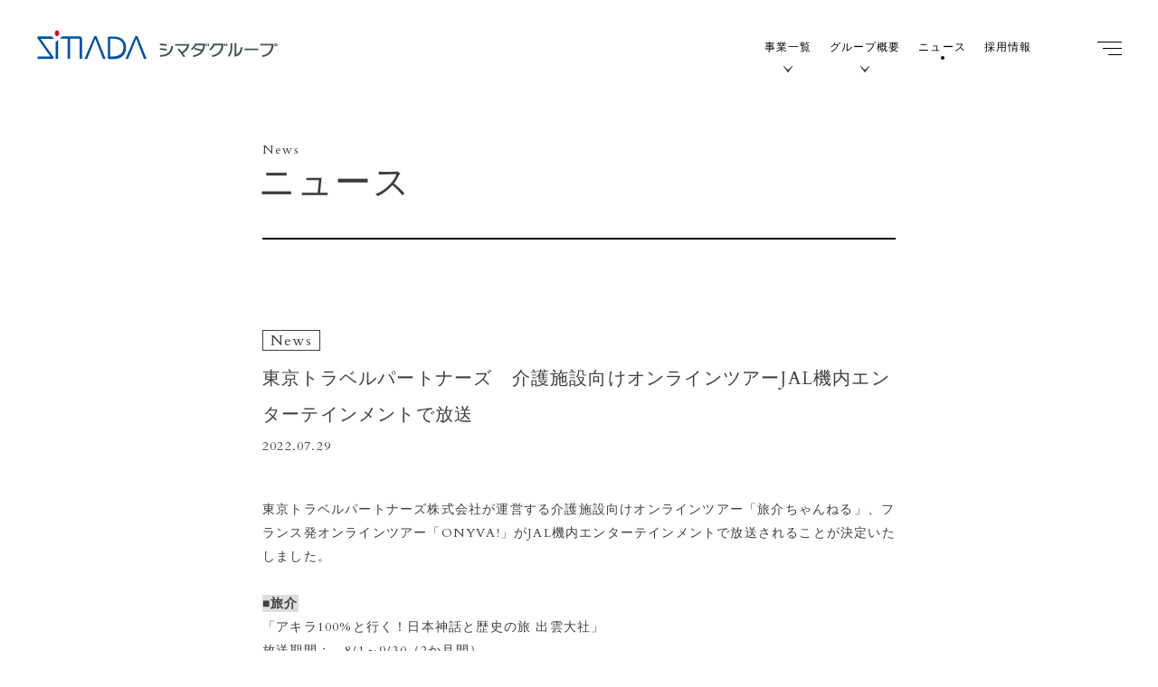

--- FILE ---
content_type: text/html; charset=UTF-8
request_url: https://shimadahouse.co.jp/news/news/3948/
body_size: 6458
content:
<!DOCTYPE html><html lang="ja" prefix="og: http://ogp.me/ns# fb: http://www.facebook.com/2008/fbml"><head><meta charset="utf-8"><meta name="viewport" content="width=device-width, initial-scale=1"><link rel="icon" type="image/png" sizes="32x32" href="https://shimadahouse.co.jp/shimadagroup/wp-content/themes/shimadahouse/assets/images/favicon/favicon-32x32.jpg"><meta name="msapplication-TileColor" content="#005199"><meta name="theme-color" content="#005199"><link rel="stylesheet" href="https://shimadahouse.co.jp/shimadagroup/wp-content/themes/shimadahouse/assets/css/main.css"><script type="text/javascript" src="//typesquare.com/3/tsst/script/ja/typesquare.js?5d412c46126c4aaab2ff5c89e90393a3&amp;auto_load_font=true" charset="utf-8"></script><script async src="https://www.googletagmanager.com/gtag/js?id=UA-209323784-1"></script><script>window.dataLayer = window.dataLayer || [];function gtag(){dataLayer.push(arguments);}gtag('js', new Date());gtag('config', 'UA-209323784-1');</script><script async src="https://www.googletagmanager.com/gtag/js?id=G-5DH807TG19"></script><script>window.dataLayer = window.dataLayer || [];function gtag(){dataLayer.push(arguments);}gtag('js', new Date());gtag('config', 'G-5DH807TG19');</script> 
		<!-- All in One SEO 4.1.1.1 -->
		<title>東京トラベルパートナーズ 介護施設向けオンラインツアーJAL機内エンターテインメントで放送 ｜ シマダグループ</title>
		<meta name="description" content="東京トラベルパートナーズ株式会社が運営する介護施設向けオンラインツアー「旅介ちゃんねる」、フランス発オンライン […]"/>
		<link rel="canonical" href="https://shimadahouse.co.jp/news/news/3948/" />
		<meta property="og:site_name" content="シマダグループ ｜ いい時間（とき）をつくる会社  " />
		<meta property="og:type" content="article" />
		<meta property="og:title" content="東京トラベルパートナーズ 介護施設向けオンラインツアーJAL機内エンターテインメントで放送 ｜ シマダグループ" />
		<meta property="og:description" content="東京トラベルパートナーズ株式会社が運営する介護施設向けオンラインツアー「旅介ちゃんねる」、フランス発オンライン […]" />
		<meta property="og:url" content="https://shimadahouse.co.jp/news/news/3948/" />
		<meta property="fb:app_id" content="242546371008744" />
		<meta property="fb:admins" content="100012588549582" />
		<meta property="og:image" content="https://shimadahouse.co.jp/shimadagroup/wp-content/uploads/2021/09/simada_group_ogp.jpg" />
		<meta property="og:image:secure_url" content="https://shimadahouse.co.jp/shimadagroup/wp-content/uploads/2021/09/simada_group_ogp.jpg" />
		<meta property="og:image:width" content="1200" />
		<meta property="og:image:height" content="630" />
		<meta property="article:published_time" content="2022-07-29T09:37:32Z" />
		<meta property="article:modified_time" content="2022-07-29T09:43:38Z" />
		<meta name="twitter:card" content="summary" />
		<meta name="twitter:domain" content="shimadahouse.co.jp" />
		<meta name="twitter:title" content="東京トラベルパートナーズ 介護施設向けオンラインツアーJAL機内エンターテインメントで放送 ｜ シマダグループ" />
		<meta name="twitter:description" content="東京トラベルパートナーズ株式会社が運営する介護施設向けオンラインツアー「旅介ちゃんねる」、フランス発オンライン […]" />
		<meta name="twitter:image" content="https://shimadahouse.co.jp/shimadagroup/wp-content/uploads/2021/10/twitter_group.jpg" />
		<script type="application/ld+json" class="aioseo-schema">
			{"@context":"https:\/\/schema.org","@graph":[{"@type":"WebSite","@id":"https:\/\/shimadahouse.co.jp\/#website","url":"https:\/\/shimadahouse.co.jp\/","name":"\u30b7\u30de\u30c0\u30b0\u30eb\u30fc\u30d7","description":"\u3044\u3044\u6642\u9593\uff08\u3068\u304d\uff09\u3092\u3064\u304f\u308b\u4f1a\u793e","publisher":{"@id":"https:\/\/shimadahouse.co.jp\/#organization"}},{"@type":"Organization","@id":"https:\/\/shimadahouse.co.jp\/#organization","name":"shimadahouse","url":"https:\/\/shimadahouse.co.jp\/"},{"@type":"BreadcrumbList","@id":"https:\/\/shimadahouse.co.jp\/news\/news\/3948\/#breadcrumblist","itemListElement":[{"@type":"ListItem","@id":"https:\/\/shimadahouse.co.jp\/#listItem","position":"1","item":{"@id":"https:\/\/shimadahouse.co.jp\/#item","name":"\u30db\u30fc\u30e0","description":"\u30b7\u30de\u30c0\u30b0\u30eb\u30fc\u30d7\u306f\u8a2d\u7acb\u304b\u3089\u534a\u4e16\u7d00\u3001\u300c\u3044\u3044\u6642\u9593\uff08\u3068\u304d\uff09\u300d\u3092\u5275\u9020\u3057\u3066\u3044\u307e\u3059\u3002\u5e38\u306b\u5909\u5316\u3059\u308b\u8ab2\u984c\u3084\u30cb\u30fc\u30ba\u306b\u5bfe\u3057\u3001\u4e0d\u52d5\u7523\u958b\u767a\u30fb\u7ba1\u7406\u3001\u30db\u30c6\u30eb\u4e8b\u696d\u3001\u4ecb\u8b77\u4e8b\u696d\u3001\u4fdd\u80b2\u4e8b\u696d\u3001\u65c5\u884c\u4e8b\u696d\u3002\u4eba\u751f\u306e\u30b7\u30fc\u30f3\u306f\u3001\u3055\u307e\u3056\u307e\u306a\u6642\u9593\u8ef8\u3067\u7e54\u308a\u6210\u3055\u308c\u3066\u3044\u307e\u3059\u3002\u79c1\u305f\u3061\u30b7\u30de\u30c0\u30b0\u30eb\u30fc\u30d6\u306e\u4f7f\u547d\u306f\u3001\u305d\u3093\u306a\u8ab0\u304b\u304c\u904e\u3054\u3059\u300c\u3044\u3044\u6642\u9593\uff08\u3068\u304d\uff09\u300d\u3092\u5275\u9020\u3059\u308b\u3053\u3068\u3002","url":"https:\/\/shimadahouse.co.jp\/"},"nextItem":"https:\/\/shimadahouse.co.jp\/news\/news\/3948\/#listItem"},{"@type":"ListItem","@id":"https:\/\/shimadahouse.co.jp\/news\/news\/3948\/#listItem","position":"2","item":{"@id":"https:\/\/shimadahouse.co.jp\/news\/news\/3948\/#item","name":"\u6771\u4eac\u30c8\u30e9\u30d9\u30eb\u30d1\u30fc\u30c8\u30ca\u30fc\u30ba\u3000\u4ecb\u8b77\u65bd\u8a2d\u5411\u3051\u30aa\u30f3\u30e9\u30a4\u30f3\u30c4\u30a2\u30fcJAL\u6a5f\u5185\u30a8\u30f3\u30bf\u30fc\u30c6\u30a4\u30f3\u30e1\u30f3\u30c8\u3067\u653e\u9001","description":"\u6771\u4eac\u30c8\u30e9\u30d9\u30eb\u30d1\u30fc\u30c8\u30ca\u30fc\u30ba\u682a\u5f0f\u4f1a\u793e\u304c\u904b\u55b6\u3059\u308b\u4ecb\u8b77\u65bd\u8a2d\u5411\u3051\u30aa\u30f3\u30e9\u30a4\u30f3\u30c4\u30a2\u30fc\u300c\u65c5\u4ecb\u3061\u3083\u3093\u306d\u308b\u300d\u3001\u30d5\u30e9\u30f3\u30b9\u767a\u30aa\u30f3\u30e9\u30a4\u30f3 [\u2026]","url":"https:\/\/shimadahouse.co.jp\/news\/news\/3948\/"},"previousItem":"https:\/\/shimadahouse.co.jp\/#listItem"}]},{"@type":"Person","@id":"https:\/\/shimadahouse.co.jp\/author\/shimada-group\/#author","url":"https:\/\/shimadahouse.co.jp\/author\/shimada-group\/","name":"shimada-group","image":{"@type":"ImageObject","@id":"https:\/\/shimadahouse.co.jp\/news\/news\/3948\/#authorImage","url":"https:\/\/secure.gravatar.com\/avatar\/97d29af167bf046a773f23d34050eac7?s=96&d=mm&r=g","width":"96","height":"96","caption":"shimada-group"}},{"@type":"WebPage","@id":"https:\/\/shimadahouse.co.jp\/news\/news\/3948\/#webpage","url":"https:\/\/shimadahouse.co.jp\/news\/news\/3948\/","name":"\u6771\u4eac\u30c8\u30e9\u30d9\u30eb\u30d1\u30fc\u30c8\u30ca\u30fc\u30ba \u4ecb\u8b77\u65bd\u8a2d\u5411\u3051\u30aa\u30f3\u30e9\u30a4\u30f3\u30c4\u30a2\u30fcJAL\u6a5f\u5185\u30a8\u30f3\u30bf\u30fc\u30c6\u30a4\u30f3\u30e1\u30f3\u30c8\u3067\u653e\u9001 \uff5c \u30b7\u30de\u30c0\u30b0\u30eb\u30fc\u30d7","description":"\u6771\u4eac\u30c8\u30e9\u30d9\u30eb\u30d1\u30fc\u30c8\u30ca\u30fc\u30ba\u682a\u5f0f\u4f1a\u793e\u304c\u904b\u55b6\u3059\u308b\u4ecb\u8b77\u65bd\u8a2d\u5411\u3051\u30aa\u30f3\u30e9\u30a4\u30f3\u30c4\u30a2\u30fc\u300c\u65c5\u4ecb\u3061\u3083\u3093\u306d\u308b\u300d\u3001\u30d5\u30e9\u30f3\u30b9\u767a\u30aa\u30f3\u30e9\u30a4\u30f3 [\u2026]","inLanguage":"ja","isPartOf":{"@id":"https:\/\/shimadahouse.co.jp\/#website"},"breadcrumb":{"@id":"https:\/\/shimadahouse.co.jp\/news\/news\/3948\/#breadcrumblist"},"author":"https:\/\/shimadahouse.co.jp\/news\/news\/3948\/#author","creator":"https:\/\/shimadahouse.co.jp\/news\/news\/3948\/#author","image":{"@type":"ImageObject","@id":"https:\/\/shimadahouse.co.jp\/#mainImage","url":"https:\/\/shimadahouse.co.jp\/shimadagroup\/wp-content\/uploads\/2022\/07\/\u51fa\u96f2\u5927\u793e\uff08\u30ed\u30b4\u7121\uff09.jpg","width":"1500","height":"844"},"primaryImageOfPage":{"@id":"https:\/\/shimadahouse.co.jp\/news\/news\/3948\/#mainImage"},"datePublished":"2022-07-29T09:37:32+09:00","dateModified":"2022-07-29T09:43:38+09:00"},{"@type":"BlogPosting","@id":"https:\/\/shimadahouse.co.jp\/news\/news\/3948\/#blogposting","name":"\u6771\u4eac\u30c8\u30e9\u30d9\u30eb\u30d1\u30fc\u30c8\u30ca\u30fc\u30ba \u4ecb\u8b77\u65bd\u8a2d\u5411\u3051\u30aa\u30f3\u30e9\u30a4\u30f3\u30c4\u30a2\u30fcJAL\u6a5f\u5185\u30a8\u30f3\u30bf\u30fc\u30c6\u30a4\u30f3\u30e1\u30f3\u30c8\u3067\u653e\u9001 \uff5c \u30b7\u30de\u30c0\u30b0\u30eb\u30fc\u30d7","description":"\u6771\u4eac\u30c8\u30e9\u30d9\u30eb\u30d1\u30fc\u30c8\u30ca\u30fc\u30ba\u682a\u5f0f\u4f1a\u793e\u304c\u904b\u55b6\u3059\u308b\u4ecb\u8b77\u65bd\u8a2d\u5411\u3051\u30aa\u30f3\u30e9\u30a4\u30f3\u30c4\u30a2\u30fc\u300c\u65c5\u4ecb\u3061\u3083\u3093\u306d\u308b\u300d\u3001\u30d5\u30e9\u30f3\u30b9\u767a\u30aa\u30f3\u30e9\u30a4\u30f3 [\u2026]","headline":"\u6771\u4eac\u30c8\u30e9\u30d9\u30eb\u30d1\u30fc\u30c8\u30ca\u30fc\u30ba\u3000\u4ecb\u8b77\u65bd\u8a2d\u5411\u3051\u30aa\u30f3\u30e9\u30a4\u30f3\u30c4\u30a2\u30fcJAL\u6a5f\u5185\u30a8\u30f3\u30bf\u30fc\u30c6\u30a4\u30f3\u30e1\u30f3\u30c8\u3067\u653e\u9001","author":{"@id":"https:\/\/shimadahouse.co.jp\/author\/shimada-group\/#author"},"publisher":{"@id":"https:\/\/shimadahouse.co.jp\/#organization"},"datePublished":"2022-07-29T09:37:32+09:00","dateModified":"2022-07-29T09:43:38+09:00","articleSection":"News","mainEntityOfPage":{"@id":"https:\/\/shimadahouse.co.jp\/news\/news\/3948\/#webpage"},"isPartOf":{"@id":"https:\/\/shimadahouse.co.jp\/news\/news\/3948\/#webpage"},"image":{"@type":"ImageObject","@id":"https:\/\/shimadahouse.co.jp\/#articleImage","url":"https:\/\/shimadahouse.co.jp\/shimadagroup\/wp-content\/uploads\/2022\/07\/\u51fa\u96f2\u5927\u793e\uff08\u30ed\u30b4\u7121\uff09.jpg","width":"1500","height":"844"}}]}
		</script>
		<!-- All in One SEO -->

<link rel='dns-prefetch' href='//s.w.org' />
<link rel='stylesheet' id='avatar-manager-css'  href='https://shimadahouse.co.jp/shimadagroup/wp-content/plugins/avatar-manager/assets/css/avatar-manager.min.css?ver=1.2.1' media='all' />
<script src='https://shimadahouse.co.jp/shimadagroup/wp-includes/js/jquery/jquery.min.js?ver=3.5.1' id='jquery-core-js'></script>
<script src='https://shimadahouse.co.jp/shimadagroup/wp-includes/js/jquery/jquery-migrate.min.js?ver=3.3.2' id='jquery-migrate-js'></script>
<script src='https://shimadahouse.co.jp/shimadagroup/wp-content/plugins/avatar-manager/assets/js/avatar-manager.min.js?ver=1.2.1' id='avatar-manager-js'></script>
<script id='append_post-js-extra'>
var append_post_params = {"ajaxurl":"https:\/\/shimadahouse.co.jp\/shimadagroup\/wp-admin\/admin-ajax.php","posts":"{\"p\":3948,\"page\":0,\"category_name\":\"news\",\"error\":\"\",\"m\":\"\",\"post_parent\":\"\",\"subpost\":\"\",\"subpost_id\":\"\",\"attachment\":\"\",\"attachment_id\":0,\"name\":\"\",\"pagename\":\"\",\"page_id\":0,\"second\":\"\",\"minute\":\"\",\"hour\":\"\",\"day\":0,\"monthnum\":0,\"year\":0,\"w\":0,\"tag\":\"\",\"cat\":\"\",\"tag_id\":\"\",\"author\":\"\",\"author_name\":\"\",\"feed\":\"\",\"tb\":\"\",\"paged\":0,\"meta_key\":\"\",\"meta_value\":\"\",\"preview\":\"\",\"s\":\"\",\"sentence\":\"\",\"title\":\"\",\"fields\":\"\",\"menu_order\":\"\",\"embed\":\"\",\"category__in\":[],\"category__not_in\":[],\"category__and\":[],\"post__in\":[],\"post__not_in\":[],\"post_name__in\":[],\"tag__in\":[],\"tag__not_in\":[],\"tag__and\":[],\"tag_slug__in\":[],\"tag_slug__and\":[],\"post_parent__in\":[],\"post_parent__not_in\":[],\"author__in\":[],\"author__not_in\":[],\"ignore_sticky_posts\":false,\"suppress_filters\":false,\"cache_results\":true,\"update_post_term_cache\":true,\"lazy_load_term_meta\":true,\"update_post_meta_cache\":true,\"post_type\":\"\",\"posts_per_page\":12,\"nopaging\":false,\"comments_per_page\":\"50\",\"no_found_rows\":false,\"order\":\"DESC\"}","current_page":"1","found_posts":"1","max_page":"0","posts_per_page":"12","next_posts_per_page":null};
</script>
</head><body id="news-detail" class="post-template-default single single-post postid-3948"><div id="wrapper"><input id="switch-global" name="switch-global" type="checkbox" value=""><div id="global"><div class="inner"><h1 class="logo"><a href="https://shimadahouse.co.jp"><img src="https://shimadahouse.co.jp/shimadagroup/wp-content/themes/shimadahouse/assets/images/logo01.svg" alt="SHIMADA シマダグループ" width="268" height="33"></a></h1><nav class="menu"><div id="gradient-sp"><div class="btn-close" id="SpClose"><span>close</span></div><ul class="option-box"><li class="option active">1</li><li class="option">2</li><li class="option">3</li><li class="option">4</li><li class="option">5</li><li class="option">6</li><li class="option">7</li></ul></div><ul class="main"><li class=" parent"><a class="parent-link" href="https://shimadahouse.co.jp/business">事業一覧</a><ul class="header-nested business"><li><a href="https://shimadahouse.co.jp/business/realestate">不動産事業</a></li><li><a href="https://shimadahouse.co.jp/business/hotel">ホテル事業</a></li><li><a href="https://shimadahouse.co.jp/business/careservice">介護事業</a></li><li><a href="https://shimadahouse.co.jp/business/rice-food">米・飲食事業</a></li><li><a href="https://shimadahouse.co.jp/business/childcare">保育事業</a></li><li><a href="https://shimadahouse.co.jp/business/travel">旅行事業</a></li></ul></li><li class=" parent"><a class="parent-link" href="https://shimadahouse.co.jp/group">グループ概要</a><ul class="header-nested group"><li><a href="https://shimadahouse.co.jp/group/message">メッセージ</a></li><li><a href="https://shimadahouse.co.jp/group/history">歴史と沿革</a></li><li><a href="https://shimadahouse.co.jp/recruit/policy">私たちのこと</a></li></ul></li><li class=" current"><a href="https://shimadahouse.co.jp/news">ニュース</a></li><li class=""><a href="https://shimadahouse.co.jp/recruit">採用情報</a></li></ul></nav></div></div><label class="btn-menu" for="switch-global"><span>menu</span></label><div class="main" id="main"><div class="news-detail-contents"><div class="news-detail-title"><div class="news-detail-title-en">News</div><div class="news-detail-title-jp">ニュース</div></div><div class="news-detail-article"><div class="news-detail-article-category">News</div><div class="news-detail-article-title">東京トラベルパートナーズ　介護施設向けオンラインツアーJAL機内エンターテインメントで放送</div><div class="news-detail-article-date">2022.07.29</div><div class="news-detail-article-content"><p>東京トラベルパートナーズ株式会社が運営する介護施設向けオンラインツアー「旅介ちゃんねる」、フランス発オンラインツアー「ONYVA!」がJAL機内エンターテインメントで放送されることが決定いたしました。</p>
<p>&nbsp;</p>
<p><strong>■旅介</strong><br />
「アキラ100%と行く！日本神話と歴史の旅 出雲大社」<br />
放送期間：　8/1～9/30（2か月間）<br />
国内線　<a href="https://www.jal.co.jp/jp/ja/dom/service/entertainment/2208/" target="_blank" rel="nofollow ugc noopener">https://www.jal.co.jp/jp/ja/dom/service/entertainment/2208/</a></p>
<p><img loading="lazy" class="alignnone size-thumbnail wp-image-3945" src="https://shimadahouse.co.jp/shimadagroup/wp-content/uploads/2022/07/出雲大社（ロゴ無）-800x450.jpg" alt="" width="800" height="450" srcset="https://shimadahouse.co.jp/shimadagroup/wp-content/uploads/2022/07/出雲大社（ロゴ無）-800x450.jpg 800w, https://shimadahouse.co.jp/shimadagroup/wp-content/uploads/2022/07/出雲大社（ロゴ無）-1400x788.jpg 1400w, https://shimadahouse.co.jp/shimadagroup/wp-content/uploads/2022/07/出雲大社（ロゴ無）-768x432.jpg 768w, https://shimadahouse.co.jp/shimadagroup/wp-content/uploads/2022/07/出雲大社（ロゴ無）.jpg 1500w" sizes="(max-width: 800px) 100vw, 800px" /></p>
<p>■ONYVA!</p>
<p>「サンジェルマンデプレ アートあふれる界隈と優雅な教会巡り」<br />
放送期間：　7/1～8/31（2か月間）<br />
国内線　<a href="https://www.jal.co.jp/jp/ja/dom/service/entertainment/2207/">https://www.jal.co.jp/jp/ja/dom/service/entertainment/2207/</a><br />
国際線　<a href="https://www.jal.co.jp/jp/ja/inter/service/entertainment/jal_mooove/pdf_sites/jal_mooove_book_2207.pdf">https://www.jal.co.jp/jp/ja/inter/service/entertainment/jal_mooove/pdf_sites/jal_mooove_book_2207.pdf</a></p>
<p><img loading="lazy" class="alignnone size-full wp-image-3946" src="https://shimadahouse.co.jp/shimadagroup/wp-content/uploads/2022/07/ONYVA.jpg" alt="" width="720" height="505" /></p>
<p>この夏、JALご利用の際は、ぜひJAL機内エンターテイメントをご覧くださいませ。</p>
<p>&nbsp;</p>
<p>プレスリリースはこちら　<a href="https://prtimes.jp/main/html/rd/p/000000039.000046799.html" target="_blank" rel="noopener">https://prtimes.jp/main/html/rd/p/000000039.000046799.html</a></p>
<p>&nbsp;</p>
<p><strong>東京トラベルパートナーズ株式会社</strong></p>
<p>東京都渋谷区代々木3丁目22番7号 新宿文化クイントビル14階<br />
TEL：03-6275-2221</p>
<p>ウェブサイト<br />
https://www.tokyotravelpartners.jp/</p>
</div><div class="news-detail-article-nav-list"><div class="news-detail-article-nav news-detail-article-nav-prev"><a href="https://shimadahouse.co.jp/news/news/3956/"><span class="arrow prev"></span><div class="article-info"><div class="article-info-title">石垣島ホテルククル　【じゃらんアワード2021】泊まって良かった宿大賞【総合】【朝食】沖縄エリア50室以下部門　第3位　</div><div class="article-info-date">2022.07.25</div></div></a></div><div class="news-detail-article-nav news-detail-article-archive"><a href="https://shimadahouse.co.jp/news"></a></div><div class="news-detail-article-nav news-detail-article-nav-next"><a href="https://shimadahouse.co.jp/news/news/4066/"><span class="arrow"></span><div class="article-info"><div class="article-info-title">bar hotel箱根香山　新コンセプトルーム「シャンパーニュスイート」のご案内</div><div class="article-info-date">2022.08.06</div></div></a></div></div></div></div></div><footer class="big-menu js-gradient" id="footer"><div class="gradient-cover"></div><div class="gradient-time"></div><div class="inner"><div class="head"><h3 class="logo"><a href="https://shimadahouse.co.jp"><img src="https://shimadahouse.co.jp/shimadagroup/wp-content/themes/shimadahouse/assets/images/logo02.svg" alt="シマダグループ" width="308" height="40"/></a></h3></div><nav class="menu"><ul class="main"><li><a href="https://shimadahouse.co.jp/business">事業一覧<span class="arrow pc"></span><span class="toggle-plus sp"></span></a><ul class="nested"><li class="sp"><a href="https://shimadahouse.co.jp/business">事業一覧<span class="arrow"></span></a></li><li><a href="https://shimadahouse.co.jp/business/realestate">不動産事業<span class="arrow"></span></a></li><li><a href="https://shimadahouse.co.jp/business/hotel">ホテル事業<span class="arrow"></span></a></li><li><a href="https://shimadahouse.co.jp/business/rice-food">米・飲食事業<span class="arrow"></span></a></li><li><a href="https://shimadahouse.co.jp/business/careservice">介護事業<span class="arrow"></span></a></li><li><a href="https://shimadahouse.co.jp/business/childcare">保育事業<span class="arrow"></span></a></li><li><a href="https://shimadahouse.co.jp/business/travel">旅行事業<span class="arrow"></span></a></li></ul></li><li><a href="https://shimadahouse.co.jp/group">グループ概要<span class="arrow pc"></span><span class="toggle-plus sp"></span></a><ul class="nested"><li class="sp"><a href="https://shimadahouse.co.jp/group">グループ概要<span class="arrow"></span></a></li><li><a href="https://shimadahouse.co.jp/group/message">メッセージ<span class="arrow"></span></a></li><li><a href="https://shimadahouse.co.jp/group/history">歴史と沿革<span class="arrow"></span></a></li><li><a href="https://shimadahouse.co.jp/recruit/policy">私たちのこと<span class="arrow"></span></a></li><li><a href="https://shimadahouse.co.jp/contact">お問い合わせ<span class="arrow"></span></a></li></ul></li><li><a href="https://shimadahouse.co.jp/news">ニュース<span class="arrow"></span></a></li></ul><ul class="main"><li><a href="https://shimadahouse.co.jp/recruit">採用情報<span class="arrow"></span></a></li><li class="sif"><a href="https://shimadahouse.co.jp/shimaho" target="_blank">シマ報</a><a href="https://shimada-komebito.actibookone.com/" target="_blank">こめびと</a></li><li class="group"><a href="https://shimadahouse.co.jp/group">会社一覧<span class="arrow pc"></span><span class="toggle-plus sp"></span></a><ul class="nested"><li class="sp"><a href="https://shimadahouse.co.jp/group">会社一覧<span class="arrow"></span></a></li><li><span>シマダグループ株式会社</span></li><li><a href="https://shimadahouse.co.jp/shisan/" target="_blank">シマダハウス株式会社</a></li><li><a href="https://shimada-sap.co.jp/" target="_blank">シマダアセットパートナーズ株式会社</a></li><li><a href="https://shimada-slp.co.jp/" target="_blank">シマダリビングパートナーズ株式会社</a></li><!--li><a href="https://shimada-refine.co.jp/" target="_blank">シマダリファインパートナーズ株式会社</a></li--><li><a href="http://www.cucule.jp/" target="_blank">タイム・アロー八重山株式会社</a></li><li><a href="https://www.tokyotravelpartners.jp/" target="_blank">東京トラベルパートナーズ株式会社</a></li><li><a href="https://kikkawa-jozo.com/" target="_blank">吉川醸造株式会社</a></li><li><a href="https://www.karuizawa-primavera.jp/" target="_blank">有限会社シュール・ジャポン</a></li><li><a href="https://shimada-mirai.org/" target="_blank">一般財団法人シマダ未来財団</a></li></ul></li></ul></nav><div class="foot"><div class="gradient-dropdown"><div class="active"><p>Morning</p><div class="icon"><img src="https://shimadahouse.co.jp/shimadagroup/wp-content/themes/shimadahouse/assets/images/icon_dropdown01.svg" alt="Dropdown"/></div></div><ul class="option-box"><li class="option">1</li><li class="option">2</li><li class="option">3</li><li class="option">4</li><li class="option">5</li><li class="option">6</li></ul></div><ul class="other"><li><a href="https://shimadahouse.co.jp/privacypolicy">Privacy Policy</a></li></ul><p class="copyright"><small>©Shimada Group All Rights Reserved</small></p></div></div></footer><div class="overlay-menu big-menu js-gradient"><div class="gradient-cover"></div><div class="gradient-time"></div><div class="wrap"><div class="inner"><div class="head"><h3 class="logo"><a href="https://shimadahouse.co.jp"><img src="https://shimadahouse.co.jp/shimadagroup/wp-content/themes/shimadahouse/assets/images/logo02.svg" alt="シマダグループ" width="308" height="40"/></a></h3></div><nav class="menu"><ul class="main"><li><a href="https://shimadahouse.co.jp/business">事業一覧<span class="arrow pc"></span><span class="toggle-plus sp"></span></a><ul class="nested"><li class="sp"><a href="https://shimadahouse.co.jp/business">事業一覧<span class="arrow"></span></a></li><li><a href="https://shimadahouse.co.jp/business/realestate">不動産事業<span class="arrow"></span></a></li><li><a href="https://shimadahouse.co.jp/business/hotel">ホテル事業<span class="arrow"></span></a></li><li><a href="https://shimadahouse.co.jp/business/rice-food">米・飲食事業<span class="arrow"></span></a></li><li><a href="https://shimadahouse.co.jp/business/careservice">介護事業<span class="arrow"></span></a></li><li><a href="https://shimadahouse.co.jp/business/childcare">保育事業<span class="arrow"></span></a></li><li><a href="https://shimadahouse.co.jp/business/travel">旅行事業<span class="arrow"></span></a></li></ul></li><li><a href="https://shimadahouse.co.jp/group">グループ概要<span class="arrow pc"></span><span class="toggle-plus sp"></span></a><ul class="nested"><li class="sp"><a href="https://shimadahouse.co.jp/group">グループ概要<span class="arrow"></span></a></li><li><a href="https://shimadahouse.co.jp/group/message">メッセージ<span class="arrow"></span></a></li><li><a href="https://shimadahouse.co.jp/group/history">歴史と沿革<span class="arrow"></span></a></li><li><a href="https://shimadahouse.co.jp/recruit/policy">私たちのこと<span class="arrow"></span></a></li><li><a href="https://shimadahouse.co.jp/contact">お問い合わせ<span class="arrow"></span></a></li></ul></li><li><a href="https://shimadahouse.co.jp/news">ニュース<span class="arrow"></span></a></li></ul><ul class="main"><li><a href="https://shimadahouse.co.jp/recruit">採用情報<span class="arrow"></span></a></li><li class="sif"><a href="https://shimadahouse.co.jp/shimaho" target="_blank">シマ報</a><a href="https://shimada-komebito.actibookone.com/" target="_blank">こめびと</a></li><li class="group"><a href="https://shimadahouse.co.jp/group">会社一覧<span class="arrow pc"></span><span class="toggle-plus sp"></span></a><ul class="nested"><li class="sp"><a href="https://shimadahouse.co.jp/group">会社一覧<span class="arrow"></span></a></li><li><span>シマダグループ株式会社</span></li><li><a href="https://shimadahouse.co.jp/shisan/" target="_blank">シマダハウス株式会社</a></li><li><a href="https://shimada-sap.co.jp/" target="_blank">シマダアセットパートナーズ株式会社</a></li><li><a href="https://shimada-slp.co.jp/" target="_blank">シマダリビングパートナーズ株式会社</a></li><!--li><a href="https://shimada-refine.co.jp/" target="_blank">シマダリファインパートナーズ株式会社</a></li--><li><a href="http://www.cucule.jp/" target="_blank">タイム・アロー八重山株式会社</a></li><li><a href="https://www.tokyotravelpartners.jp/" target="_blank">東京トラベルパートナーズ株式会社</a></li><li><a href="https://kikkawa-jozo.com/" target="_blank">吉川醸造株式会社</a></li><li><a href="https://www.karuizawa-primavera.jp/" target="_blank">有限会社シュール・ジャポン</a></li><li><a href="https://shimada-mirai.org/" target="_blank">一般財団法人シマダ未来財団</a></li></ul></li></ul></nav><div class="foot"><div class="gradient-dropdown"><div class="active"><p>Morning</p><div class="icon"><img src="https://shimadahouse.co.jp/shimadagroup/wp-content/themes/shimadahouse/assets/images/icon_dropdown01.svg" alt="Dropdown"/></div></div><ul class="option-box"><li class="option">1</li><li class="option">2</li><li class="option">3</li><li class="option">4</li><li class="option">5</li><li class="option">6</li></ul></div><ul class="other"><li><a href="https://shimadahouse.co.jp/privacypolicy">Privacy Policy</a></li></ul><p class="copyright"><small>©Shimada Group All Rights Reserved</small></p></div></div><label class="btn-close" for="switch-global"><span>close</span></label></div></div></div><script src="https://shimadahouse.co.jp/shimadagroup/wp-content/themes/shimadahouse/assets/js/main.js"></script></body></html>

--- FILE ---
content_type: text/css
request_url: https://shimadahouse.co.jp/shimadagroup/wp-content/themes/shimadahouse/assets/css/main.css
body_size: 72447
content:
@import url(https://fonts.googleapis.com/css2?family=Cardo&display=swap);
.pc-none{
  display: none;
}
.sp-none{
  display: block;
}
@media (max-width:750px) {
.pc-none{
  display: block;
}
.sp-none{
  display: none;
}
}
abbr, address, article, aside, audio, b, blockquote, body, body div, caption, cite, code, dd, del, details, dfn, dl, dt, em, fieldset, figure, footer, form, h1, h2, h3, h4, h5, h6, header, html, i, iframe, img, ins, kbd, label, legend, li, mark, menu, nav, object, ol, p, pre, q, samp, section, span, summary, tbody, tfoot, thead, time, tr, ul, var, video {
  background: 0 0;
  border: 0;
  font-size: 100%;
  font-weight: 400;
  margin: 0;
  padding: 0;
  vertical-align: baseline
}
small, sub, sup {
  border: 0;
  font-weight: 400;
  padding: 0;
  vertical-align: baseline
}
strong, table {
  font-size: 100%;
  vertical-align: baseline
}
table {
  border-collapse: collapse;
  border-spacing: 0;
  font: 100%;
  font-size: inherit
}
strong, table, td, th {
  border: 0
}
article, aside, details, figure, footer, header, nav, section, summary {
  display: block
}
html {
  -webkit-box-sizing: border-box;
  -moz-box-sizing: border-box;
  box-sizing: border-box;
  overflow-y: scroll
}
*, :after, :before {
  -webkit-box-sizing: inherit;
  -moz-box-sizing: inherit;
  box-sizing: inherit
}
embed, img, object {
  max-width: 100%
}
ul {
  list-style: none
}
blockquote, q {
  quotes: none
}
blockquote:after, blockquote:before, q:after, q:before {
  content: none
}
a, hr, strong, table, td, th {
  padding: 0
}
a, small, strong, sub, sup, table, td, th {
  background: 0 0;
  margin: 0
}
a, td, th {
  font-size: 100%
}
del {
  text-decoration: line-through
}
abbr[title], dfn[title] {
  border-bottom: 1px dotted #000;
  cursor: help
}
td {
  font-weight: 400
}
hr {
  border: 0;
  border-top: 1px solid #ccc;
  display: block;
  height: 1px;
  margin: 1em 0
}
input, select {
  vertical-align: middle
}
pre {
  word-wrap: break-word;
  white-space: pre-line
}
input[type=radio] {
  vertical-align: text-bottom
}
input[type=checkbox], th {
  vertical-align: bottom
}
.ie7 input[type=checkbox], a {
  vertical-align: baseline
}
.ie6 input {
  vertical-align: text-bottom
}
input, select, textarea {
  font: 99% sans-serif
}
small {
  font-size: 85%
}
strong, th {
  font-weight: 700
}
td, td img {
  vertical-align: top
}
sub, sup {
  font-size: 75%;
  line-height: 0;
  position: relative
}
sup {
  top: -.5em
}
sub {
  bottom: -.25em
}
code, kbd, pre, samp {
  font-family: monospace, sans-serif
}
.clickable, button, input[type=button], input[type=file], input[type=submit], label {
  cursor: pointer
}
button, input, select, textarea {
  margin: 0
}
button, input[type=button] {
  overflow: visible;
  width: auto
}
.ie7 img {
  -ms-interpolation-mode: bicubic
}
.clearfix:after, .clearfix:before {
  content: "\0020";
  display: block;
  height: 0;
  overflow: hidden
}
.clearfix:after {
  clear: both
}
.clearfix {
  zoom: 1
}
/*!
 * ress.css • v4.0.0
 * MIT License
 * github.com/filipelinhares/ress
 */
@keyframes vjs-spinner-show {
  to {
    visibility: visible
  }
}
@-webkit-keyframes vjs-spinner-show {
  to {
    visibility: visible
  }
}
@keyframes vjs-spinner-spin {
  to {
    -webkit-transform: rotate(360deg);
    transform: rotate(360deg)
  }
}
@-webkit-keyframes vjs-spinner-spin {
  to {
    -webkit-transform: rotate(360deg)
  }
}
@keyframes vjs-spinner-fade {
  0%, 20%, 60%, to {
    border-top-color: #73859f
  }
  35% {
    border-top-color: #fff
  }
}
@-webkit-keyframes vjs-spinner-fade {
  0%, 20%, 60%, to {
    border-top-color: #73859f
  }
  35% {
    border-top-color: #fff
  }
}
@-webkit-keyframes scale {
  0% {
    -webkit-transform: scale(.9);
    opacity: 0;
    transform: scale(.9)
  }
  to {
    -webkit-transform: scale(1);
    opacity: 1;
    transform: scale(1)
  }
}
@keyframes scale {
  0% {
    -webkit-transform: scale(.9);
    opacity: 0;
    transform: scale(.9)
  }
  to {
    -webkit-transform: scale(1);
    opacity: 1;
    transform: scale(1)
  }
}
@-webkit-keyframes gradient-flow {
  0% {
    background-position: 50% 0
  }
  to {
    background-position: 50% 100%
  }
}
@keyframes gradient-flow {
  0% {
    background-position: 50% 0
  }
  to {
    background-position: 50% 100%
  }
}
@-webkit-keyframes gradient-flow-reverse {
  0% {
    background-position: 50% 0
  }
  to {
    background-position: 50% 100%
  }
}
@keyframes gradient-flow-reverse {
  0% {
    background-position: 50% 0
  }
  to {
    background-position: 50% 100%
  }
}
@-webkit-keyframes gradient-flow-2 {
  0% {
    background-position: 50% 0
  }
  to {
    background-position: 50% 100%
  }
}
@keyframes gradient-flow-2 {
  0% {
    background-position: 50% 0
  }
  to {
    background-position: 50% 100%
  }
}
@-webkit-keyframes button-link-arrow {
  0%, to {
    right: 0
  }
  49% {
    right: -100%;
    visibility: hidden
  }
  50% {
    right: 100%;
    visibility: hidden
  }
  51% {
    right: 100%;
    visibility: visible
  }
}
@keyframes button-link-arrow {
  0%, to {
    right: 0
  }
  49% {
    right: -100%;
    visibility: hidden
  }
  50% {
    right: 100%;
    visibility: hidden
  }
  51% {
    right: 100%;
    visibility: visible
  }
}
@-webkit-keyframes button-link-bar {
  0%, to {
    left: 0
  }
  49% {
    left: 100%;
    visibility: hidden
  }
  50% {
    left: -100%;
    visibility: hidden
  }
  51% {
    left: -100%;
    visibility: visible
  }
}
@keyframes button-link-bar {
  0%, to {
    left: 0
  }
  49% {
    left: 100%;
    visibility: hidden
  }
  50% {
    left: -100%;
    visibility: hidden
  }
  51% {
    left: -100%;
    visibility: visible
  }
}
@-webkit-keyframes swiper-next-arrow {
  0%, to {
    right: 16px
  }
  49% {
    right: -100%;
    visibility: hidden
  }
  50% {
    right: 100%;
    visibility: hidden
  }
  51% {
    right: 100%;
    visibility: visible
  }
}
@keyframes swiper-next-arrow {
  0%, to {
    right: 16px
  }
  49% {
    right: -100%;
    visibility: hidden
  }
  50% {
    right: 100%;
    visibility: hidden
  }
  51% {
    right: 100%;
    visibility: visible
  }
}
@-webkit-keyframes swiper-next-bar {
  0%, to {
    left: 15px
  }
  49% {
    left: 100%;
    visibility: hidden
  }
  50% {
    left: -100%;
    visibility: hidden
  }
  51% {
    left: -100%;
    visibility: visible
  }
}
@keyframes swiper-next-bar {
  0%, to {
    left: 15px
  }
  49% {
    left: 100%;
    visibility: hidden
  }
  50% {
    left: -100%;
    visibility: hidden
  }
  51% {
    left: -100%;
    visibility: visible
  }
}
@-webkit-keyframes swiper-prev-arrow {
  0%, to {
    left: 16px
  }
  49% {
    left: -100%;
    visibility: hidden
  }
  50% {
    left: 100%;
    visibility: hidden
  }
  51% {
    left: 100%;
    visibility: visible
  }
}
@keyframes swiper-prev-arrow {
  0%, to {
    left: 16px
  }
  49% {
    left: -100%;
    visibility: hidden
  }
  50% {
    left: 100%;
    visibility: hidden
  }
  51% {
    left: 100%;
    visibility: visible
  }
}
@-webkit-keyframes swiper-prev-bar {
  0%, to {
    right: 15px
  }
  49% {
    right: 100%;
    visibility: hidden
  }
  50% {
    right: -100%;
    visibility: hidden
  }
  51% {
    right: -100%;
    visibility: visible
  }
}
@keyframes swiper-prev-bar {
  0%, to {
    right: 15px
  }
  49% {
    right: 100%;
    visibility: hidden
  }
  50% {
    right: -100%;
    visibility: hidden
  }
  51% {
    right: -100%;
    visibility: visible
  }
}
@-webkit-keyframes rotate {
  0% {
    -webkit-transform: rotate(0deg);
    transform: rotate(0deg)
  }
  50% {
    -webkit-transform: rotate(180deg);
    transform: rotate(180deg)
  }
  to {
    -webkit-transform: rotate(360deg);
    transform: rotate(360deg)
  }
}
@keyframes rotate {
  0% {
    -webkit-transform: rotate(0deg);
    transform: rotate(0deg)
  }
  50% {
    -webkit-transform: rotate(180deg);
    transform: rotate(180deg)
  }
  to {
    -webkit-transform: rotate(360deg);
    transform: rotate(360deg)
  }
}
@-webkit-keyframes barSlidein {
  0% {
    -webkit-transform: scaleX(0);
    transform: scaleX(0)
  }
  to {
    -webkit-transform: scaleX(1);
    transform: scaleX(1)
  }
}
@keyframes barSlidein {
  0% {
    -webkit-transform: scaleX(0);
    transform: scaleX(0)
  }
  to {
    -webkit-transform: scaleX(1);
    transform: scaleX(1)
  }
}
@-webkit-keyframes shift {
  to {
    width: 0
  }
  0% {
    width: 54px
  }
}
@keyframes shift {
  to {
    width: 0
  }
  0% {
    width: 54px
  }
}
@-webkit-keyframes circle {
  to {
    stroke-dashoffset: 0;
    fill-opacity: 1
  }
  0% {
    stroke-dashoffset: 63;
    fill-opacity: 0
  }
}
@keyframes circle {
  to {
    stroke-dashoffset: 0;
    fill-opacity: 1
  }
  0% {
    stroke-dashoffset: 63;
    fill-opacity: 0
  }
}
@-webkit-keyframes circleSp {
  to {
    stroke-dashoffset: 0;
    fill-opacity: 1
  }
  0% {
    stroke-dashoffset: 42;
    fill-opacity: 0
  }
}
@keyframes circleSp {
  to {
    stroke-dashoffset: 0;
    fill-opacity: 1
  }
  0% {
    stroke-dashoffset: 42;
    fill-opacity: 0
  }
}
@-webkit-keyframes slidein {
  0% {
    -webkit-transform: scaleX(0);
    transform: scaleX(0)
  }
  to {
    -webkit-transform: scaleX(1);
    transform: scaleX(1)
  }
}
@keyframes slidein {
  0% {
    -webkit-transform: scaleX(0);
    transform: scaleX(0)
  }
  to {
    -webkit-transform: scaleX(1);
    transform: scaleX(1)
  }
}
html {
  -webkit-box-sizing: border-box;
  -moz-box-sizing: border-box;
  -webkit-text-size-adjust: 100%;
  -moz-tab-size: 4;
  -o-tab-size: 4;
  box-sizing: border-box;
  tab-size: 4;
  word-break: normal
}
*, ::after, ::before {
  -webkit-box-sizing: inherit;
  -moz-box-sizing: inherit;
  background-repeat: no-repeat;
  box-sizing: inherit
}
::after, ::before {
  text-decoration: inherit;
  vertical-align: inherit
}
* {
  margin: 0;
  padding: 0
}
hr {
  color: inherit;
  height: 0;
  overflow: visible
}
details, main {
  display: block
}
summary {
  display: list-item
}
small {
  font-size: 80%
}
[hidden] {
  display: none
}
abbr[title] {
  -webkit-text-decoration: underline dotted;
  -moz-text-decoration: underline dotted;
  border-bottom: none;
  text-decoration: underline dotted
}
a {
  background-color: transparent;
  color: #3f3f3f;
  outline: 0;
  text-decoration: none
}
a:active, a:hover {
  outline-width: 0
}
code, kbd, pre, samp {
  font-family: monospace, monospace
}
pre {
  font-size: 1em
}
b, strong {
  font-weight: bolder
}
sub, sup {
  font-size: 75%;
  line-height: 0;
  position: relative;
  vertical-align: baseline
}
sub {
  bottom: -.25em
}
sup {
  top: -.5em
}
table {
  border-color: inherit;
  text-indent: 0
}
input {
  border-radius: 0
}
[disabled] {
  cursor: default
}
[type=number]::-webkit-inner-spin-button, [type=number]::-webkit-outer-spin-button {
  height: auto
}
[type=search] {
  -webkit-appearance: textfield;
  outline-offset: -2px
}
[type=search]::-webkit-search-decoration {
  -webkit-appearance: none
}
textarea {
  overflow: auto;
  resize: vertical
}
button, input, optgroup, select, textarea {
  font: inherit
}
optgroup {
  font-weight: 700
}
button {
  overflow: visible;
  cursor: pointer
}
button, select {
  text-transform: none
}
[role=button], [type=button], [type=reset], [type=submit] {
  color: inherit;
  cursor: pointer
}
[type=button]::-moz-focus-inner, [type=reset]::-moz-focus-inner, [type=submit]::-moz-focus-inner, button::-moz-focus-inner {
  border-style: none;
  padding: 0
}
[type=button]::-moz-focus-inner, [type=reset]::-moz-focus-inner, [type=submit]::-moz-focus-inner, button:-moz-focusring {
  outline: 1px dotted ButtonText
}
[type=reset], [type=submit], button, html [type=button] {
  -webkit-appearance: button
}
button, input, select, textarea {
  background-color: transparent;
  border-style: none
}
a:focus, button:focus, input:focus, select:focus, textarea:focus {
  outline-width: 0
}
select {
  -moz-appearance: none;
  -webkit-appearance: none
}
select::-ms-expand {
  display: none
}
select::-ms-value {
  color: currentColor
}
legend {
  border: 0;
  color: inherit;
  display: table;
  max-width: 100%;
  white-space: normal
}
::-webkit-file-upload-button {
  -webkit-appearance: button;
  color: inherit;
  font: inherit
}
img {
  border-style: none;
  display: inline-block;
  height: auto;
  vertical-align: top
}
progress {
  vertical-align: baseline
}
[aria-busy=true] {
  cursor: progress
}
[aria-controls] {
  cursor: pointer
}
[aria-disabled=true] {
  cursor: default
}
@font-face {
  font-family: swiper-icons;
  font-style: normal;
  font-weight: 400;
  src: url("data:application/font-woff;charset=utf-8;base64, [base64]//wADZ2x5ZgAAAywAAADMAAAD2MHtryVoZWFkAAABbAAAADAAAAA2E2+eoWhoZWEAAAGcAAAAHwAAACQC9gDzaG10eAAAAigAAAAZAAAArgJkABFsb2NhAAAC0AAAAFoAAABaFQAUGG1heHAAAAG8AAAAHwAAACAAcABAbmFtZQAAA/gAAAE5AAACXvFdBwlwb3N0AAAFNAAAAGIAAACE5s74hXjaY2BkYGAAYpf5Hu/j+W2+MnAzMYDAzaX6QjD6/4//Bxj5GA8AuRwMYGkAPywL13jaY2BkYGA88P8Agx4j+/8fQDYfA1AEBWgDAIB2BOoAeNpjYGRgYNBh4GdgYgABEMnIABJzYNADCQAACWgAsQB42mNgYfzCOIGBlYGB0YcxjYGBwR1Kf2WQZGhhYGBiYGVmgAFGBiQQkOaawtDAoMBQxXjg/wEGPcYDDA4wNUA2CCgwsAAAO4EL6gAAeNpj2M0gyAACqxgGNWBkZ2D4/wMA+xkDdgAAAHjaY2BgYGaAYBkGRgYQiAHyGMF8FgYHIM3DwMHABGQrMOgyWDLEM1T9/w8UBfEMgLzE////P/5//f/V/xv+r4eaAAeMbAxwIUYmIMHEgKYAYjUcsDAwsLKxc3BycfPw8jEQA/[base64]/uznmfPFBNODM2K7MTQ45YEAZqGP81AmGGcF3iPqOop0r1SPTaTbVkfUe4HXj97wYE+yNwWYxwWu4v1ugWHgo3S1XdZEVqWM7ET0cfnLGxWfkgR42o2PvWrDMBSFj/IHLaF0zKjRgdiVMwScNRAoWUoH78Y2icB/yIY09An6AH2Bdu/UB+yxopYshQiEvnvu0dURgDt8QeC8PDw7Fpji3fEA4z/PEJ6YOB5hKh4dj3EvXhxPqH/SKUY3rJ7srZ4FZnh1PMAtPhwP6fl2PMJMPDgeQ4rY8YT6Gzao0eAEA409DuggmTnFnOcSCiEiLMgxCiTI6Cq5DZUd3Qmp10vO0LaLTd2cjN4fOumlc7lUYbSQcZFkutRG7g6JKZKy0RmdLY680CDnEJ+UMkpFFe1RN7nxdVpXrC4aTtnaurOnYercZg2YVmLN/d/gczfEimrE/fs/bOuq29Zmn8tloORaXgZgGa78yO9/cnXm2BpaGvq25Dv9S4E9+5SIc9PqupJKhYFSSl47+Qcr1mYNAAAAeNptw0cKwkAAAMDZJA8Q7OUJvkLsPfZ6zFVERPy8qHh2YER+3i/BP83vIBLLySsoKimrqKqpa2hp6+jq6RsYGhmbmJqZSy0sraxtbO3sHRydnEMU4uR6yx7JJXveP7WrDycAAAAAAAH//wACeNpjYGRgYOABYhkgZgJCZgZNBkYGLQZtIJsFLMYAAAw3ALgAeNolizEKgDAQBCchRbC2sFER0YD6qVQiBCv/H9ezGI6Z5XBAw8CBK/m5iQQVauVbXLnOrMZv2oLdKFa8Pjuru2hJzGabmOSLzNMzvutpB3N42mNgZGBg4GKQYzBhYMxJLMlj4GBgAYow/P/PAJJhLM6sSoWKfWCAAwDAjgbRAAB42mNgYGBkAIIbCZo5IPrmUn0hGA0AO8EFTQAA")
}
:root {
  --swiper-theme-color: #007aff
}
.swiper, .swiper-wrapper {
  position: relative;
  z-index: 1
}
.swiper {
  list-style: none;
  margin-left: auto;
  margin-right: auto;
  overflow: hidden;
  padding: 0
}
.swiper-vertical > .swiper-wrapper {
  -webkit-box-orient: vertical;
  -webkit-box-direction: normal;
  -webkit-flex-direction: column;
  -ms-flex-direction: column;
  flex-direction: column
}
.swiper-wrapper {
  -webkit-transition-property: -webkit-transform;
  -o-transition-property: transform;
  -webkit-box-sizing: content-box;
  -moz-box-sizing: content-box;
  box-sizing: content-box;
  display: -webkit-box;
  display: -webkit-flex;
  display: -ms-flexbox;
  display: flex;
  height: 100%;
  transition-property: transform;
  transition-property: transform, -webkit-transform;
  width: 100%
}
.swiper-android .swiper-slide, .swiper-wrapper {
  -webkit-transform: translate3d(0, 0, 0);
  transform: translate3d(0, 0, 0)
}
.swiper-pointer-events {
  -ms-touch-action: pan-y;
  touch-action: pan-y
}
.swiper-pointer-events.swiper-vertical {
  -ms-touch-action: pan-x;
  touch-action: pan-x
}
.swiper-slide {
  -webkit-flex-shrink: 0;
  -ms-flex-negative: 0;
  -webkit-transition-property: -webkit-transform;
  -o-transition-property: transform;
  flex-shrink: 0;
  height: 100%;
  position: relative;
  transition-property: transform;
  transition-property: transform, -webkit-transform;
  width: 100%
}
.swiper-slide-invisible-blank {
  visibility: hidden
}
.swiper-autoheight, .swiper-autoheight .swiper-slide {
  height: auto
}
.swiper-autoheight .swiper-wrapper {
  -webkit-box-align: start;
  -webkit-align-items: flex-start;
  -ms-flex-align: start;
  -webkit-transition-property: height, -webkit-transform;
  -o-transition-property: transform, height;
  align-items: flex-start;
  transition-property: transform, height;
  transition-property: transform, height, -webkit-transform
}
.swiper-3d, .swiper-3d.swiper-css-mode .swiper-wrapper {
  -webkit-perspective: 1200px;
  perspective: 1200px
}
.swiper-3d .swiper-cube-shadow, .swiper-3d .swiper-slide, .swiper-3d .swiper-slide-shadow, .swiper-3d .swiper-slide-shadow-bottom, .swiper-3d .swiper-slide-shadow-left, .swiper-3d .swiper-slide-shadow-right, .swiper-3d .swiper-slide-shadow-top, .swiper-3d .swiper-wrapper {
  -webkit-transform-style: preserve-3d;
  transform-style: preserve-3d
}
.swiper-3d .swiper-slide-shadow, .swiper-3d .swiper-slide-shadow-bottom, .swiper-3d .swiper-slide-shadow-left, .swiper-3d .swiper-slide-shadow-right, .swiper-3d .swiper-slide-shadow-top {
  height: 100%;
  left: 0;
  pointer-events: none;
  position: absolute;
  top: 0;
  width: 100%;
  z-index: 10
}
.swiper-3d .swiper-slide-shadow {
  background: rgba(0, 0, 0, .15)
}
.swiper-3d .swiper-slide-shadow-left {
  background-image: -webkit-gradient(linear, right top, left top, from(rgba(0, 0, 0, .5)), to(transparent));
  background-image: -webkit-linear-gradient(right, rgba(0, 0, 0, .5), transparent);
  background-image: -o-linear-gradient(right, rgba(0, 0, 0, .5), transparent);
  background-image: linear-gradient(to left, rgba(0, 0, 0, .5), transparent)
}
.swiper-3d .swiper-slide-shadow-right {
  background-image: -webkit-gradient(linear, left top, right top, from(rgba(0, 0, 0, .5)), to(transparent));
  background-image: -webkit-linear-gradient(left, rgba(0, 0, 0, .5), transparent);
  background-image: -o-linear-gradient(left, rgba(0, 0, 0, .5), transparent);
  background-image: linear-gradient(to right, rgba(0, 0, 0, .5), transparent)
}
.swiper-3d .swiper-slide-shadow-top {
  background-image: -webkit-gradient(linear, left bottom, left top, from(rgba(0, 0, 0, .5)), to(transparent));
  background-image: -webkit-linear-gradient(bottom, rgba(0, 0, 0, .5), transparent);
  background-image: -o-linear-gradient(bottom, rgba(0, 0, 0, .5), transparent);
  background-image: linear-gradient(to top, rgba(0, 0, 0, .5), transparent)
}
.swiper-3d .swiper-slide-shadow-bottom {
  background-image: -webkit-gradient(linear, left top, left bottom, from(rgba(0, 0, 0, .5)), to(transparent));
  background-image: -webkit-linear-gradient(top, rgba(0, 0, 0, .5), transparent);
  background-image: -o-linear-gradient(top, rgba(0, 0, 0, .5), transparent);
  background-image: linear-gradient(to bottom, rgba(0, 0, 0, .5), transparent)
}
.swiper-css-mode > .swiper-wrapper {
  -ms-overflow-style: none;
  overflow: auto;
  scrollbar-width: none
}
.swiper-css-mode > .swiper-wrapper::-webkit-scrollbar {
  display: none
}
.swiper-css-mode > .swiper-wrapper > .swiper-slide {
  scroll-snap-align: start start
}
.swiper-horizontal.swiper-css-mode > .swiper-wrapper {
  -webkit-scroll-snap-type: x mandatory;
  -ms-scroll-snap-type: x mandatory;
  scroll-snap-type: x mandatory
}
.swiper-vertical.swiper-css-mode > .swiper-wrapper {
  -webkit-scroll-snap-type: y mandatory;
  -ms-scroll-snap-type: y mandatory;
  scroll-snap-type: y mandatory
}
.swiper-centered > .swiper-wrapper::before {
  -webkit-flex-shrink: 0;
  -ms-flex-negative: 0;
  -webkit-box-ordinal-group: 10000;
  -webkit-order: 9999;
  -ms-flex-order: 9999;
  content: '';
  flex-shrink: 0;
  order: 9999
}
.swiper-centered.swiper-horizontal > .swiper-wrapper > .swiper-slide:first-child {
  -webkit-margin-start: var(--swiper-centered-offset-before);
  -moz-margin-start: var(--swiper-centered-offset-before);
  margin-inline-start: var(--swiper-centered-offset-before)
}
.swiper-centered.swiper-horizontal > .swiper-wrapper::before {
  height: 100%;
  min-height: 1px;
  width: var(--swiper-centered-offset-after)
}
.swiper-centered.swiper-vertical > .swiper-wrapper > .swiper-slide:first-child {
  -webkit-margin-before: var(--swiper-centered-offset-before);
  margin-block-start: var(--swiper-centered-offset-before)
}
.swiper-centered.swiper-vertical > .swiper-wrapper::before {
  height: var(--swiper-centered-offset-after);
  min-width: 1px;
  width: 100%
}
.swiper-centered > .swiper-wrapper > .swiper-slide {
  scroll-snap-align: center center
}
.swiper-fade.swiper-free-mode .swiper-slide {
  -webkit-transition-timing-function: ease-out;
  -o-transition-timing-function: ease-out;
  transition-timing-function: ease-out
}
.swiper-fade .swiper-slide {
  -webkit-transition-property: opacity;
  -o-transition-property: opacity;
  pointer-events: none;
  transition-property: opacity
}
.swiper-fade .swiper-slide .swiper-slide {
  pointer-events: none
}
.swiper-fade .swiper-slide-active, .swiper-fade .swiper-slide-active .swiper-slide-active {
  pointer-events: auto
}
:root {
  --swiper-navigation-size: 44px
}
.swiper-button-next, .swiper-button-prev {
  -webkit-box-align: center;
  -webkit-align-items: center;
  -ms-flex-align: center;
  -webkit-box-pack: center;
  -webkit-justify-content: center;
  -ms-flex-pack: center;
  align-items: center;
  color: var(--swiper-navigation-color, var(--swiper-theme-color));
  cursor: pointer;
  display: -webkit-box;
  display: -webkit-flex;
  display: -ms-flexbox;
  display: flex;
  height: var(--swiper-navigation-size);
  justify-content: center;
  margin-top: -webkit-calc(0 - (var(--swiper-navigation-size)/2));
  margin-top: calc(0px - (var(--swiper-navigation-size)/2));
  position: absolute;
  top: 50%;
  width: -webkit-calc(var(--swiper-navigation-size)/44*27);
  width: calc(var(--swiper-navigation-size)/44*27);
  z-index: 10
}
.swiper-button-next.swiper-button-disabled, .swiper-button-prev.swiper-button-disabled {
  cursor: auto;
  opacity: .35;
  pointer-events: none
}
.swiper-button-next:after, .swiper-button-prev:after {
  font-family: swiper-icons;
  font-size: var(--swiper-navigation-size);
  font-variant: initial;
  letter-spacing: 0;
  line-height: 1;
  text-transform: none !important
}
.swiper-button-prev, .swiper-rtl .swiper-button-next {
  left: 10px;
  right: auto
}
.swiper-button-prev:after, .swiper-rtl .swiper-button-next:after {
  content: 'prev'
}
.swiper-button-next, .swiper-rtl .swiper-button-prev {
  left: auto;
  right: 10px
}
.swiper-button-next:after, .swiper-rtl .swiper-button-prev:after {
  content: 'next'
}
.swiper-button-lock {
  display: none
}
.swiper-pagination {
  -webkit-transition: .3s opacity;
  -o-transition: .3s opacity;
  -webkit-transform: translate3d(0, 0, 0);
  position: absolute;
  text-align: center;
  transform: translate3d(0, 0, 0);
  transition: .3s opacity;
  z-index: 10
}
.swiper-pagination.swiper-pagination-hidden {
  opacity: 0
}
.swiper-horizontal > .swiper-pagination-bullets, .swiper-pagination-bullets.swiper-pagination-horizontal, .swiper-pagination-custom, .swiper-pagination-fraction {
  bottom: 10px;
  left: 0;
  width: 100%
}
.swiper-pagination-bullets-dynamic {
  font-size: 0;
  overflow: hidden
}
.swiper-pagination-bullets-dynamic .swiper-pagination-bullet {
  -webkit-transform: scale(.33);
  -ms-transform: scale(.33);
  position: relative;
  transform: scale(.33)
}
.swiper-pagination-bullets-dynamic .swiper-pagination-bullet-active, .swiper-pagination-bullets-dynamic .swiper-pagination-bullet-active-main {
  -webkit-transform: scale(1);
  -ms-transform: scale(1);
  transform: scale(1)
}
.swiper-pagination-bullets-dynamic .swiper-pagination-bullet-active-prev {
  -webkit-transform: scale(.66);
  -ms-transform: scale(.66);
  transform: scale(.66)
}
.swiper-pagination-bullets-dynamic .swiper-pagination-bullet-active-prev-prev {
  -webkit-transform: scale(.33);
  -ms-transform: scale(.33);
  transform: scale(.33)
}
.swiper-pagination-bullets-dynamic .swiper-pagination-bullet-active-next {
  -webkit-transform: scale(.66);
  -ms-transform: scale(.66);
  transform: scale(.66)
}
.swiper-pagination-bullets-dynamic .swiper-pagination-bullet-active-next-next {
  -webkit-transform: scale(.33);
  -ms-transform: scale(.33);
  transform: scale(.33)
}
.swiper-pagination-bullet {
  background: var(--swiper-pagination-bullet-inactive-color, #000);
  border-radius: 50%;
  display: inline-block;
  height: var(--swiper-pagination-bullet-height, var(--swiper-pagination-bullet-size, 8px));
  opacity: var(--swiper-pagination-bullet-inactive-opacity, 0.2);
  width: var(--swiper-pagination-bullet-width, var(--swiper-pagination-bullet-size, 8px))
}
button.swiper-pagination-bullet {
  -webkit-box-shadow: none;
  -webkit-appearance: none;
  -moz-appearance: none;
  appearance: none;
  border: 0;
  box-shadow: none;
  margin: 0;
  padding: 0
}
.swiper-pagination-clickable .swiper-pagination-bullet {
  cursor: pointer
}
.swiper-pagination-bullet:only-child {
  display: none !important
}
.swiper-pagination-bullet-active {
  background: var(--swiper-pagination-color, var(--swiper-theme-color));
  opacity: var(--swiper-pagination-bullet-opacity, 1)
}
.swiper-pagination-vertical.swiper-pagination-bullets, .swiper-vertical > .swiper-pagination-bullets {
  -webkit-transform: translate3d(0, -50%, 0);
  right: 10px;
  top: 50%;
  transform: translate3d(0, -50%, 0)
}
.swiper-pagination-vertical.swiper-pagination-bullets .swiper-pagination-bullet, .swiper-vertical > .swiper-pagination-bullets .swiper-pagination-bullet {
  display: block;
  margin: var(--swiper-pagination-bullet-vertical-gap, 6px) 0
}
.swiper-pagination-vertical.swiper-pagination-bullets.swiper-pagination-bullets-dynamic, .swiper-vertical > .swiper-pagination-bullets.swiper-pagination-bullets-dynamic {
  -webkit-transform: translateY(-50%);
  -ms-transform: translateY(-50%);
  top: 50%;
  transform: translateY(-50%);
  width: 8px
}
.swiper-pagination-vertical.swiper-pagination-bullets.swiper-pagination-bullets-dynamic .swiper-pagination-bullet, .swiper-vertical > .swiper-pagination-bullets.swiper-pagination-bullets-dynamic .swiper-pagination-bullet {
  -webkit-transition: .2s transform, .2s top;
  -o-transition: .2s transform, .2s top;
  display: inline-block;
  transition: .2s transform, .2s top
}
.swiper-horizontal > .swiper-pagination-bullets .swiper-pagination-bullet, .swiper-pagination-horizontal.swiper-pagination-bullets .swiper-pagination-bullet {
  margin: 0 var(--swiper-pagination-bullet-horizontal-gap, 4px)
}
.swiper-horizontal > .swiper-pagination-bullets.swiper-pagination-bullets-dynamic, .swiper-pagination-horizontal.swiper-pagination-bullets.swiper-pagination-bullets-dynamic {
  -webkit-transform: translateX(-50%);
  -ms-transform: translateX(-50%);
  left: 50%;
  transform: translateX(-50%);
  white-space: nowrap
}
.swiper-horizontal > .swiper-pagination-bullets.swiper-pagination-bullets-dynamic .swiper-pagination-bullet, .swiper-pagination-horizontal.swiper-pagination-bullets.swiper-pagination-bullets-dynamic .swiper-pagination-bullet {
  -webkit-transition: .2s transform, .2s left;
  -o-transition: .2s transform, .2s left;
  transition: .2s transform, .2s left
}
.swiper-horizontal.swiper-rtl > .swiper-pagination-bullets-dynamic .swiper-pagination-bullet {
  -webkit-transition: .2s transform, .2s right;
  -o-transition: .2s transform, .2s right;
  transition: .2s transform, .2s right
}
.swiper-pagination-progressbar {
  background: rgba(0, 0, 0, .25);
  position: absolute
}
.swiper-pagination-progressbar .swiper-pagination-progressbar-fill {
  -webkit-transform: scale(0);
  -ms-transform: scale(0);
  -webkit-transform-origin: left top;
  -ms-transform-origin: left top;
  background: var(--swiper-pagination-color, var(--swiper-theme-color));
  height: 100%;
  left: 0;
  position: absolute;
  top: 0;
  transform: scale(0);
  transform-origin: left top;
  width: 100%
}
.swiper-rtl .swiper-pagination-progressbar .swiper-pagination-progressbar-fill {
  -webkit-transform-origin: right top;
  -ms-transform-origin: right top;
  transform-origin: right top
}
.swiper-horizontal > .swiper-pagination-progressbar, .swiper-pagination-progressbar.swiper-pagination-horizontal, .swiper-pagination-progressbar.swiper-pagination-vertical.swiper-pagination-progressbar-opposite, .swiper-vertical > .swiper-pagination-progressbar.swiper-pagination-progressbar-opposite {
  height: 4px;
  left: 0;
  top: 0;
  width: 100%
}
.swiper-horizontal > .swiper-pagination-progressbar.swiper-pagination-progressbar-opposite, .swiper-pagination-progressbar.swiper-pagination-horizontal.swiper-pagination-progressbar-opposite, .swiper-pagination-progressbar.swiper-pagination-vertical, .swiper-vertical > .swiper-pagination-progressbar {
  height: 100%;
  left: 0;
  top: 0;
  width: 4px
}
.swiper-pagination-lock {
  display: none
}
.video-js .vjs-big-play-button .vjs-icon-placeholder:before, .video-js .vjs-modal-dialog, .vjs-button > .vjs-icon-placeholder:before, .vjs-modal-dialog .vjs-modal-dialog-content {
  height: 100%;
  left: 0;
  position: absolute;
  top: 0;
  width: 100%
}
.video-js .vjs-big-play-button .vjs-icon-placeholder:before, .vjs-button > .vjs-icon-placeholder:before {
  text-align: center
}
@font-face {
  font-family: VideoJS;
  font-style: normal;
  font-weight: 400;
  src: url([data-uri]) format("woff")
}
.video-js .vjs-big-play-button .vjs-icon-placeholder:before, .video-js .vjs-fullscreen-control .vjs-icon-placeholder, .video-js .vjs-mute-control .vjs-icon-placeholder, .video-js .vjs-mute-control.vjs-vol-0 .vjs-icon-placeholder, .video-js .vjs-mute-control.vjs-vol-1 .vjs-icon-placeholder, .video-js .vjs-mute-control.vjs-vol-2 .vjs-icon-placeholder, .video-js .vjs-play-control .vjs-icon-placeholder, .video-js .vjs-play-control.vjs-playing .vjs-icon-placeholder, .video-js.vjs-fullscreen .vjs-fullscreen-control .vjs-icon-placeholder, .vjs-icon-fullscreen-enter, .vjs-icon-fullscreen-exit, .vjs-icon-pause, .vjs-icon-play, .vjs-icon-play-circle, .vjs-icon-spinner, .vjs-icon-square, .vjs-icon-volume-high, .vjs-icon-volume-low, .vjs-icon-volume-mid, .vjs-icon-volume-mute {
  font-family: VideoJS;
  font-style: normal;
  font-weight: 400
}
.video-js .vjs-big-play-button .vjs-icon-placeholder:before, .video-js .vjs-play-control .vjs-icon-placeholder:before, .vjs-icon-play:before {
  content: "\f101"
}
.vjs-icon-play-circle:before {
  content: "\f102"
}
.video-js .vjs-play-control.vjs-playing .vjs-icon-placeholder:before, .vjs-icon-pause:before {
  content: "\f103"
}
.video-js .vjs-mute-control.vjs-vol-0 .vjs-icon-placeholder:before, .vjs-icon-volume-mute:before {
  content: "\f104"
}
.video-js .vjs-mute-control.vjs-vol-1 .vjs-icon-placeholder:before, .vjs-icon-volume-low:before {
  content: "\f105"
}
.video-js .vjs-mute-control.vjs-vol-2 .vjs-icon-placeholder:before, .vjs-icon-volume-mid:before {
  content: "\f106"
}
.video-js .vjs-mute-control .vjs-icon-placeholder:before, .vjs-icon-volume-high:before {
  content: "\f107"
}
.video-js .vjs-fullscreen-control .vjs-icon-placeholder:before, .vjs-icon-fullscreen-enter:before {
  content: "\f108"
}
.video-js.vjs-fullscreen .vjs-fullscreen-control .vjs-icon-placeholder:before, .vjs-icon-fullscreen-exit:before {
  content: "\f109"
}
.vjs-icon-square:before {
  content: "\f10a"
}
.vjs-icon-spinner:before {
  content: "\f10b"
}
.video-js .vjs-captions-button .vjs-icon-placeholder, .video-js .vjs-subs-caps-button .vjs-icon-placeholder, .video-js .vjs-subtitles-button .vjs-icon-placeholder, .video-js.video-js:lang(en-AU) .vjs-subs-caps-button .vjs-icon-placeholder, .video-js.video-js:lang(en-GB) .vjs-subs-caps-button .vjs-icon-placeholder, .video-js.video-js:lang(en-IE) .vjs-subs-caps-button .vjs-icon-placeholder, .video-js.video-js:lang(en-NZ) .vjs-subs-caps-button .vjs-icon-placeholder, .video-js:lang(en) .vjs-subs-caps-button .vjs-icon-placeholder, .video-js:lang(fr-CA) .vjs-subs-caps-button .vjs-icon-placeholder, .vjs-icon-captions, .vjs-icon-subtitles {
  font-family: VideoJS;
  font-style: normal;
  font-weight: 400
}
.video-js .vjs-subs-caps-button .vjs-icon-placeholder:before, .video-js .vjs-subtitles-button .vjs-icon-placeholder:before, .video-js.video-js:lang(en-AU) .vjs-subs-caps-button .vjs-icon-placeholder:before, .video-js.video-js:lang(en-GB) .vjs-subs-caps-button .vjs-icon-placeholder:before, .video-js.video-js:lang(en-IE) .vjs-subs-caps-button .vjs-icon-placeholder:before, .video-js.video-js:lang(en-NZ) .vjs-subs-caps-button .vjs-icon-placeholder:before, .vjs-icon-subtitles:before {
  content: "\f10c"
}
.video-js .vjs-captions-button .vjs-icon-placeholder:before, .video-js:lang(en) .vjs-subs-caps-button .vjs-icon-placeholder:before, .video-js:lang(fr-CA) .vjs-subs-caps-button .vjs-icon-placeholder:before, .vjs-icon-captions:before {
  content: "\f10d"
}
.video-js, .video-js .vjs-audio-button .vjs-icon-placeholder, .video-js .vjs-chapters-button .vjs-icon-placeholder, .video-js .vjs-control.vjs-close-button .vjs-icon-placeholder, .video-js .vjs-descriptions-button .vjs-icon-placeholder, .video-js .vjs-picture-in-picture-control .vjs-icon-placeholder, .video-js .vjs-play-control.vjs-ended .vjs-icon-placeholder, .video-js .vjs-play-progress, .video-js .vjs-volume-level, .video-js.vjs-picture-in-picture .vjs-picture-in-picture-control .vjs-icon-placeholder, .vjs-icon-audio, .vjs-icon-audio-description, .vjs-icon-cancel, .vjs-icon-chapters, .vjs-icon-circle, .vjs-icon-circle-inner-circle, .vjs-icon-circle-outline, .vjs-icon-cog, .vjs-icon-facebook, .vjs-icon-gplus, .vjs-icon-hd, .vjs-icon-linkedin, .vjs-icon-next-item, .vjs-icon-picture-in-picture-enter, .vjs-icon-picture-in-picture-exit, .vjs-icon-pinterest, .vjs-icon-previous-item, .vjs-icon-replay, .vjs-icon-share, .vjs-icon-tumblr, .vjs-icon-twitter, .vjs-seek-to-live-control .vjs-icon-placeholder {
  font-family: VideoJS;
  font-style: normal;
  font-weight: 400
}
.video-js .vjs-chapters-button .vjs-icon-placeholder:before, .vjs-icon-chapters:before {
  content: "\f10e"
}
.vjs-icon-share:before {
  content: "\f10f"
}
.vjs-icon-cog:before {
  content: "\f110"
}
.video-js .vjs-play-progress:before, .video-js .vjs-volume-level:before, .vjs-icon-circle:before, .vjs-seek-to-live-control .vjs-icon-placeholder:before {
  content: "\f111"
}
.vjs-icon-circle-outline:before {
  content: "\f112"
}
.vjs-icon-circle-inner-circle:before {
  content: "\f113"
}
.vjs-icon-hd:before {
  content: "\f114"
}
.video-js .vjs-control.vjs-close-button .vjs-icon-placeholder:before, .vjs-icon-cancel:before {
  content: "\f115"
}
.video-js .vjs-play-control.vjs-ended .vjs-icon-placeholder:before, .vjs-icon-replay:before {
  content: "\f116"
}
.vjs-icon-facebook:before {
  content: "\f117"
}
.vjs-icon-gplus:before {
  content: "\f118"
}
.vjs-icon-linkedin:before {
  content: "\f119"
}
.vjs-icon-twitter:before {
  content: "\f11a"
}
.vjs-icon-tumblr:before {
  content: "\f11b"
}
.vjs-icon-pinterest:before {
  content: "\f11c"
}
.video-js .vjs-descriptions-button .vjs-icon-placeholder:before, .vjs-icon-audio-description:before {
  content: "\f11d"
}
.video-js .vjs-audio-button .vjs-icon-placeholder:before, .vjs-icon-audio:before {
  content: "\f11e"
}
.vjs-icon-next-item:before {
  content: "\f11f"
}
.vjs-icon-previous-item:before {
  content: "\f120"
}
.video-js .vjs-picture-in-picture-control .vjs-icon-placeholder:before, .vjs-icon-picture-in-picture-enter:before {
  content: "\f121"
}
.video-js.vjs-picture-in-picture .vjs-picture-in-picture-control .vjs-icon-placeholder:before, .vjs-icon-picture-in-picture-exit:before {
  content: "\f122"
}
.video-js {
  -webkit-box-sizing: border-box;
  -moz-box-sizing: border-box;
  background-color: #000;
  box-sizing: border-box;
  color: #fff;
  display: block;
  font-family: Arial, Helvetica, sans-serif;
  font-size: 10px;
  line-height: 1;
  padding: 0;
  position: relative;
  vertical-align: top;
  word-break: initial
}
.video-js:-moz-full-screen {
  position: absolute
}
.video-js:-webkit-full-screen {
  height: 100% !important;
  width: 100% !important
}
.video-js[tabindex="-1"] {
  outline: 0
}
.video-js *, .video-js :after, .video-js :before {
  -webkit-box-sizing: inherit;
  -moz-box-sizing: inherit;
  box-sizing: inherit
}
.video-js ul {
  font-family: inherit;
  font-size: inherit;
  line-height: inherit;
  list-style-position: outside;
  margin: 0
}
.video-js.vjs-1-1, .video-js.vjs-16-9, .video-js.vjs-4-3, .video-js.vjs-9-16, .video-js.vjs-fluid {
  height: 0;
  max-width: 100%;
  width: 100%
}
.video-js.vjs-16-9 {
  padding-top: 56.25%
}
.video-js.vjs-4-3 {
  padding-top: 75%
}
.video-js.vjs-9-16 {
  padding-top: 177.7777777778%
}
.video-js.vjs-1-1 {
  padding-top: 100%
}
.video-js .vjs-tech, .video-js.vjs-fill {
  height: 100%;
  width: 100%
}
.video-js .vjs-tech {
  left: 0;
  position: absolute;
  top: 0
}
body.vjs-full-window {
  height: 100%;
  margin: 0;
  padding: 0
}
.vjs-full-window .video-js.vjs-fullscreen {
  bottom: 0;
  left: 0;
  overflow: hidden;
  position: fixed;
  right: 0;
  top: 0;
  z-index: 1000
}
.video-js.vjs-fullscreen:not(.vjs-ios-native-fs) {
  height: 100% !important;
  padding-top: 0 !important;
  width: 100% !important
}
.video-js.vjs-fullscreen.vjs-user-inactive {
  cursor: none
}
.vjs-hidden {
  display: none !important
}
.vjs-disabled {
  cursor: default;
  opacity: .5
}
.video-js .vjs-offscreen {
  height: 1px;
  left: -9999px;
  position: absolute;
  top: 0;
  width: 1px
}
.vjs-lock-showing {
  display: block !important;
  opacity: 1 !important;
  visibility: visible !important
}
.vjs-no-js {
  background-color: #000;
  color: #fff;
  font-family: Arial, Helvetica, sans-serif;
  font-size: 18px;
  height: 150px;
  margin: 0 auto;
  padding: 20px;
  text-align: center;
  width: 300px
}
.vjs-no-js a, .vjs-no-js a:visited {
  color: #66a8cc
}
.video-js .vjs-big-play-button {
  -webkit-transition: all .4s;
  -o-transition: all .4s;
  background-color: #2b333f;
  background-color: rgba(43, 51, 63, .7);
  border: .06666em solid #fff;
  border-radius: .3em;
  cursor: pointer;
  display: block;
  font-size: 3em;
  height: 1.63332em;
  left: 10px;
  line-height: 1.5em;
  opacity: 1;
  padding: 0;
  position: absolute;
  top: 10px;
  transition: all .4s;
  width: 3em
}
.vjs-big-play-centered .vjs-big-play-button {
  left: 50%;
  margin-left: -1.5em;
  margin-top: -.81666em;
  top: 50%
}
.video-js .vjs-big-play-button:focus, .video-js:hover .vjs-big-play-button {
  -webkit-transition: all 0s;
  -o-transition: all 0s;
  background-color: #73859f;
  background-color: rgba(115, 133, 159, .5);
  border-color: #fff;
  transition: all 0s
}
.vjs-controls-disabled .vjs-big-play-button, .vjs-error .vjs-big-play-button, .vjs-has-started .vjs-big-play-button, .vjs-scrubbing .vjs-control.vjs-menu-button:hover .vjs-menu, .vjs-using-native-controls .vjs-big-play-button, .vjs-workinghover .vjs-menu-button.vjs-disabled:hover .vjs-menu {
  display: none
}
.vjs-has-started.vjs-paused.vjs-show-big-play-button-on-pause .vjs-big-play-button {
  display: block
}
.video-js button {
  -webkit-transition: none;
  -o-transition: none;
  -webkit-appearance: none;
  -moz-appearance: none;
  appearance: none;
  background: 0 0;
  border: 0;
  color: inherit;
  display: inline-block;
  font-size: inherit;
  line-height: inherit;
  text-decoration: none;
  text-transform: none;
  transition: none
}
.contact-form-container .form-item .form-input input, .contact-form-container .form-item .form-textarea textarea, .vjs-control .vjs-button {
  height: 100%;
  width: 100%
}
.video-js .vjs-control.vjs-close-button {
  cursor: pointer;
  height: 3em;
  position: absolute;
  right: 0;
  top: .5em;
  z-index: 2
}
.video-js .vjs-modal-dialog {
  background: rgba(0, 0, 0, .8);
  background: -webkit-gradient(linear, left top, left bottom, from(rgba(0, 0, 0, .8)), to(rgba(255, 255, 255, 0)));
  background: -webkit-linear-gradient(top, rgba(0, 0, 0, .8), rgba(255, 255, 255, 0));
  background: -o-linear-gradient(top, rgba(0, 0, 0, .8), rgba(255, 255, 255, 0));
  background: linear-gradient(180deg, rgba(0, 0, 0, .8), rgba(255, 255, 255, 0));
  overflow: auto
}
.video-js .vjs-modal-dialog > * {
  -webkit-box-sizing: border-box;
  -moz-box-sizing: border-box;
  box-sizing: border-box
}
.vjs-modal-dialog .vjs-modal-dialog-content {
  font-size: 1.2em;
  line-height: 1.5;
  padding: 20px 24px;
  z-index: 1
}
.vjs-menu-button {
  cursor: pointer
}
.vjs-menu-button.vjs-disabled {
  cursor: default
}
.vjs-menu .vjs-menu-content {
  display: block;
  font-family: Arial, Helvetica, sans-serif;
  margin: 0;
  overflow: auto;
  padding: 0
}
.vjs-menu .vjs-menu-content > * {
  -webkit-box-sizing: border-box;
  -moz-box-sizing: border-box;
  box-sizing: border-box
}
.vjs-menu li {
  font-size: 1.2em;
  line-height: 1.4em;
  list-style: none;
  margin: 0;
  padding: .2em 0;
  text-align: center;
  text-transform: lowercase
}
.js-focus-visible .vjs-menu li.vjs-menu-item:hover, .vjs-menu li.vjs-menu-item:focus, .vjs-menu li.vjs-menu-item:hover {
  background-color: #73859f;
  background-color: rgba(115, 133, 159, .5)
}
.js-focus-visible .vjs-menu li.vjs-selected:hover, .vjs-menu li.vjs-selected, .vjs-menu li.vjs-selected:focus, .vjs-menu li.vjs-selected:hover {
  background-color: #fff;
  color: #2b333f
}
.js-focus-visible .vjs-menu :not(.vjs-selected):focus:not(.focus-visible), .video-js .vjs-menu :not(.vjs-selected):focus:not(:focus-visible) {
  background: 0 0
}
.vjs-menu li.vjs-menu-title {
  cursor: default;
  font-size: 1em;
  font-weight: 700;
  line-height: 2em;
  margin: 0 0 .3em;
  padding: 0;
  text-align: center;
  text-transform: uppercase
}
.vjs-menu-button-popup .vjs-menu {
  border-top-color: rgba(43, 51, 63, .7);
  bottom: 0;
  display: none;
  height: 0;
  left: -3em;
  margin-bottom: 1.5em;
  position: absolute;
  width: 10em
}
.vjs-menu-button-popup .vjs-menu .vjs-menu-content {
  background-color: #2b333f;
  background-color: rgba(43, 51, 63, .7);
  bottom: 1.5em;
  max-height: 15em;
  position: absolute;
  width: 100%
}
.vjs-layout-tiny .vjs-menu-button-popup .vjs-menu .vjs-menu-content, .vjs-layout-x-small .vjs-menu-button-popup .vjs-menu .vjs-menu-content {
  max-height: 5em
}
.vjs-layout-small .vjs-menu-button-popup .vjs-menu .vjs-menu-content {
  max-height: 10em
}
.vjs-layout-medium .vjs-menu-button-popup .vjs-menu .vjs-menu-content {
  max-height: 14em
}
.vjs-layout-huge .vjs-menu-button-popup .vjs-menu .vjs-menu-content, .vjs-layout-large .vjs-menu-button-popup .vjs-menu .vjs-menu-content, .vjs-layout-x-large .vjs-menu-button-popup .vjs-menu .vjs-menu-content {
  max-height: 25em
}
.vjs-menu-button-popup .vjs-menu.vjs-lock-showing, .vjs-workinghover .vjs-menu-button-popup.vjs-hover .vjs-menu {
  display: block
}
.video-js .vjs-menu-button-inline {
  -webkit-transition: all .4s;
  -o-transition: all .4s;
  overflow: hidden;
  transition: all .4s
}
.video-js .vjs-menu-button-inline:before {
  width: 2.222222222em
}
.video-js .vjs-menu-button-inline.vjs-slider-active, .video-js .vjs-menu-button-inline:focus, .video-js .vjs-menu-button-inline:hover, .video-js.vjs-no-flex .vjs-menu-button-inline {
  width: 12em
}
.vjs-menu-button-inline .vjs-menu {
  -webkit-transition: all .4s;
  -o-transition: all .4s;
  height: 100%;
  left: 4em;
  margin: 0;
  opacity: 0;
  padding: 0;
  position: absolute;
  top: 0;
  transition: all .4s;
  width: auto
}
.vjs-menu-button-inline.vjs-slider-active .vjs-menu, .vjs-menu-button-inline:focus .vjs-menu, .vjs-menu-button-inline:hover .vjs-menu {
  display: block;
  opacity: 1
}
.vjs-no-flex .vjs-menu-button-inline .vjs-menu {
  display: block;
  opacity: 1;
  position: relative;
  width: auto
}
.vjs-no-flex .vjs-menu-button-inline.vjs-slider-active .vjs-menu, .vjs-no-flex .vjs-menu-button-inline:focus .vjs-menu, .vjs-no-flex .vjs-menu-button-inline:hover .vjs-menu {
  width: auto
}
.vjs-menu-button-inline .vjs-menu-content {
  height: 100%;
  margin: 0;
  overflow: hidden;
  width: auto
}
.video-js .vjs-control-bar {
  background-color: #2b333f;
  background-color: rgba(43, 51, 63, .7);
  bottom: 0;
  display: none;
  height: 3em;
  left: 0;
  position: absolute;
  right: 0;
  width: 100%
}
.vjs-has-started .vjs-control-bar {
  -webkit-transition: visibility .1s, opacity .1s;
  -o-transition: visibility .1s, opacity .1s;
  display: -webkit-box;
  display: -webkit-flex;
  display: -ms-flexbox;
  display: flex;
  opacity: 1;
  transition: visibility .1s, opacity .1s;
  visibility: visible
}
.vjs-has-started.vjs-user-inactive.vjs-playing .vjs-control-bar {
  -webkit-transition: visibility 1s, opacity 1s;
  -o-transition: visibility 1s, opacity 1s;
  opacity: 0;
  pointer-events: none;
  transition: visibility 1s, opacity 1s;
  visibility: visible
}
.vjs-controls-disabled .vjs-control-bar, .vjs-error .vjs-control-bar, .vjs-using-native-controls .vjs-control-bar {
  display: none !important
}
.vjs-audio.vjs-has-started.vjs-user-inactive.vjs-playing .vjs-control-bar {
  opacity: 1;
  visibility: visible
}
.vjs-has-started.vjs-no-flex .vjs-control-bar {
  display: table
}
.video-js .vjs-control {
  -webkit-box-flex: 0;
  -webkit-flex: none;
  -ms-flex: none;
  flex: none;
  height: 100%;
  margin: 0;
  padding: 0;
  position: relative;
  text-align: center;
  width: 4em
}
.vjs-button > .vjs-icon-placeholder:before {
  font-size: 1.8em;
  line-height: 1.67
}
.vjs-button > .vjs-icon-placeholder {
  display: block
}
.video-js .vjs-control:focus, .video-js .vjs-control:focus:before, .video-js .vjs-control:hover:before {
  text-shadow: 0 0 1em #fff
}
.video-js .vjs-control-text {
  clip: rect(0 0 0 0);
  border: 0;
  height: 1px;
  overflow: hidden;
  padding: 0;
  position: absolute;
  width: 1px
}
.vjs-no-flex .vjs-control {
  display: table-cell;
  vertical-align: middle
}
.video-js .vjs-custom-control-spacer {
  display: none
}
.video-js .vjs-progress-control {
  -webkit-box-flex: 1;
  -webkit-flex: auto;
  -ms-flex: auto;
  -webkit-box-align: center;
  -webkit-align-items: center;
  -ms-flex-align: center;
  -ms-touch-action: none;
  align-items: center;
  cursor: pointer;
  display: -webkit-box;
  display: -webkit-flex;
  display: -ms-flexbox;
  display: flex;
  flex: auto;
  min-width: 4em;
  touch-action: none
}
.video-js .vjs-progress-control.disabled {
  cursor: default
}
.vjs-live .vjs-progress-control {
  display: none
}
.vjs-liveui .vjs-progress-control {
  -webkit-box-align: center;
  -webkit-align-items: center;
  -ms-flex-align: center;
  align-items: center;
  display: -webkit-box;
  display: -webkit-flex;
  display: -ms-flexbox;
  display: flex
}
.vjs-no-flex .vjs-progress-control {
  width: auto
}
.video-js .vjs-progress-holder {
  -webkit-box-flex: 1;
  -webkit-flex: auto;
  -ms-flex: auto;
  -webkit-transition: all .2s;
  -o-transition: all .2s;
  flex: auto;
  height: .3em;
  transition: all .2s
}
.video-js .vjs-progress-control .vjs-progress-holder {
  margin: 0 10px
}
.video-js .vjs-progress-control:hover .vjs-progress-holder {
  font-size: 1.6666666667em
}
.video-js .vjs-progress-control.disabled:hover .vjs-time-tooltip, .video-js .vjs-progress-control:hover .vjs-progress-holder.disabled {
  font-size: 1em
}
.video-js .vjs-progress-holder .vjs-load-progress, .video-js .vjs-progress-holder .vjs-load-progress div, .video-js .vjs-progress-holder .vjs-play-progress {
  display: block;
  height: 100%;
  margin: 0;
  padding: 0;
  position: absolute;
  width: 0
}
.video-js .vjs-play-progress {
  background-color: #fff
}
.video-js .vjs-play-progress:before {
  font-size: .9em;
  position: absolute;
  right: -.5em;
  top: -.3333333333em;
  z-index: 1
}
.video-js .vjs-load-progress {
  background: rgba(115, 133, 159, .5)
}
.video-js .vjs-load-progress div {
  background: rgba(115, 133, 159, .75)
}
.video-js .vjs-time-tooltip {
  background-color: #fff;
  background-color: rgba(255, 255, 255, .8);
  border-radius: .3em;
  color: #000;
  float: right;
  font-family: Arial, Helvetica, sans-serif;
  font-size: 1em;
  padding: 6px 8px 8px;
  pointer-events: none;
  position: absolute;
  top: -3.4em;
  visibility: hidden;
  z-index: 1
}
.video-js .vjs-progress-holder:focus .vjs-time-tooltip {
  display: none
}
.video-js .vjs-progress-control:hover .vjs-progress-holder:focus .vjs-time-tooltip, .video-js .vjs-progress-control:hover .vjs-time-tooltip {
  display: block;
  font-size: .6em;
  visibility: visible
}
.video-js .vjs-progress-control .vjs-mouse-display {
  background-color: #000;
  display: none;
  height: 100%;
  position: absolute;
  width: 1px;
  z-index: 1
}
.vjs-no-flex .vjs-progress-control .vjs-mouse-display {
  z-index: 0
}
.video-js .vjs-progress-control:hover .vjs-mouse-display {
  display: block
}
.video-js.vjs-user-inactive .vjs-progress-control .vjs-mouse-display {
  -webkit-transition: visibility 1s, opacity 1s;
  -o-transition: visibility 1s, opacity 1s;
  opacity: 0;
  transition: visibility 1s, opacity 1s;
  visibility: hidden
}
.video-js.vjs-user-inactive.vjs-no-flex .vjs-progress-control .vjs-mouse-display {
  display: none
}
.vjs-mouse-display .vjs-time-tooltip {
  background-color: #000;
  background-color: rgba(0, 0, 0, .8);
  color: #fff
}
.video-js .vjs-slider {
  -webkit-touch-callout: none;
  -webkit-user-select: none;
  -moz-user-select: none;
  -ms-user-select: none;
  background-color: #73859f;
  background-color: rgba(115, 133, 159, .5);
  cursor: pointer;
  margin: 0 .45em;
  padding: 0;
  position: relative;
  user-select: none
}
.video-js .vjs-slider.disabled {
  cursor: default
}
.video-js .vjs-slider:focus {
  -webkit-box-shadow: 0 0 1em #fff;
  box-shadow: 0 0 1em #fff;
  text-shadow: 0 0 1em #fff
}
.video-js .vjs-mute-control {
  -webkit-box-flex: 0;
  -webkit-flex: none;
  -ms-flex: none;
  cursor: pointer;
  flex: none
}
.video-js .vjs-volume-control, .video-js .vjs-volume-panel {
  display: -webkit-box;
  display: -webkit-flex;
  display: -ms-flexbox;
  display: flex
}
.video-js .vjs-volume-control {
  cursor: pointer;
  margin-right: 1em
}
.video-js .vjs-volume-control.vjs-volume-horizontal {
  width: 5em
}
.video-js .vjs-volume-panel .vjs-volume-control {
  height: 1px;
  margin-left: -1px;
  opacity: 0;
  visibility: visible;
  width: 1px
}
.video-js .vjs-volume-panel {
  -webkit-transition: width 1s;
  -o-transition: width 1s;
  transition: width 1s
}
.video-js .vjs-volume-panel .vjs-volume-control.vjs-slider-active, .video-js .vjs-volume-panel .vjs-volume-control:active, .video-js .vjs-volume-panel.vjs-hover .vjs-mute-control ~ .vjs-volume-control, .video-js .vjs-volume-panel.vjs-hover .vjs-volume-control, .video-js .vjs-volume-panel:active .vjs-volume-control, .video-js .vjs-volume-panel:focus .vjs-volume-control {
  -webkit-transition: visibility .1s, opacity .1s, height .1s, width .1s, left 0s, top 0s;
  -o-transition: visibility .1s, opacity .1s, height .1s, width .1s, left 0s, top 0s;
  opacity: 1;
  position: relative;
  transition: visibility .1s, opacity .1s, height .1s, width .1s, left 0s, top 0s;
  visibility: visible
}
.video-js .vjs-volume-panel .vjs-volume-control.vjs-slider-active.vjs-volume-horizontal, .video-js .vjs-volume-panel .vjs-volume-control:active.vjs-volume-horizontal, .video-js .vjs-volume-panel.vjs-hover .vjs-mute-control ~ .vjs-volume-control.vjs-volume-horizontal, .video-js .vjs-volume-panel.vjs-hover .vjs-volume-control.vjs-volume-horizontal, .video-js .vjs-volume-panel:active .vjs-volume-control.vjs-volume-horizontal, .video-js .vjs-volume-panel:focus .vjs-volume-control.vjs-volume-horizontal {
  height: 3em;
  margin-right: 0;
  width: 5em
}
.video-js .vjs-volume-panel .vjs-volume-control.vjs-slider-active.vjs-volume-vertical, .video-js .vjs-volume-panel .vjs-volume-control:active.vjs-volume-vertical, .video-js .vjs-volume-panel.vjs-hover .vjs-mute-control ~ .vjs-volume-control.vjs-volume-vertical, .video-js .vjs-volume-panel.vjs-hover .vjs-volume-control.vjs-volume-vertical, .video-js .vjs-volume-panel:active .vjs-volume-control.vjs-volume-vertical, .video-js .vjs-volume-panel:focus .vjs-volume-control.vjs-volume-vertical {
  -webkit-transition: left 0s;
  -o-transition: left 0s;
  left: -3.5em;
  transition: left 0s
}
.video-js .vjs-volume-panel.vjs-volume-panel-horizontal.vjs-hover, .video-js .vjs-volume-panel.vjs-volume-panel-horizontal.vjs-slider-active, .video-js .vjs-volume-panel.vjs-volume-panel-horizontal:active {
  -webkit-transition: width .1s;
  -o-transition: width .1s;
  transition: width .1s;
  width: 10em
}
.video-js .vjs-volume-panel.vjs-volume-panel-horizontal.vjs-mute-toggle-only, .video-js .vjs-volume-panel.vjs-volume-panel-vertical {
  width: 4em
}
.video-js .vjs-volume-panel .vjs-volume-control.vjs-volume-vertical {
  -webkit-transition: visibility 1s, opacity 1s, height 1s 1s, width 1s 1s, left 1s 1s, top 1s 1s;
  -o-transition: visibility 1s, opacity 1s, height 1s 1s, width 1s 1s, left 1s 1s, top 1s 1s;
  height: 8em;
  left: -3000em;
  transition: visibility 1s, opacity 1s, height 1s 1s, width 1s 1s, left 1s 1s, top 1s 1s;
  width: 3em
}
.video-js .vjs-volume-panel .vjs-volume-control.vjs-volume-horizontal {
  -webkit-transition: visibility 1s, opacity 1s, height 1s 1s, width 1s, left 1s 1s, top 1s 1s;
  -o-transition: visibility 1s, opacity 1s, height 1s 1s, width 1s, left 1s 1s, top 1s 1s;
  transition: visibility 1s, opacity 1s, height 1s 1s, width 1s, left 1s 1s, top 1s 1s
}
.video-js.vjs-no-flex .vjs-volume-panel .vjs-volume-control.vjs-volume-horizontal {
  -webkit-transition: none;
  -o-transition: none;
  height: 3em;
  opacity: 1;
  position: relative;
  transition: none;
  visibility: visible;
  width: 5em
}
.video-js.vjs-no-flex .vjs-volume-control.vjs-volume-vertical, .video-js.vjs-no-flex .vjs-volume-panel .vjs-volume-control.vjs-volume-vertical {
  bottom: 3em;
  left: .5em;
  position: absolute
}
.video-js .vjs-volume-bar {
  margin: 1.35em .45em
}
.vjs-volume-bar.vjs-slider-horizontal {
  height: .3em;
  width: 5em
}
.vjs-volume-bar.vjs-slider-vertical {
  height: 5em;
  margin: 1.35em auto;
  width: .3em
}
.video-js .vjs-volume-level {
  background-color: #fff;
  bottom: 0;
  left: 0;
  position: absolute
}
.video-js .vjs-volume-level:before {
  font-size: .9em;
  position: absolute;
  z-index: 1
}
.vjs-slider-vertical .vjs-volume-level {
  width: .3em
}
.vjs-slider-vertical .vjs-volume-level:before {
  left: -.3em;
  top: -.5em;
  z-index: 1
}
.vjs-slider-horizontal .vjs-volume-level {
  height: .3em
}
.vjs-slider-horizontal .vjs-volume-level:before {
  right: -.5em;
  top: -.3em
}
.vjs-volume-bar.vjs-slider-vertical .vjs-volume-level {
  height: 100%
}
.vjs-volume-bar.vjs-slider-horizontal .vjs-volume-level {
  width: 100%
}
.video-js .vjs-volume-vertical {
  background-color: #2b333f;
  background-color: rgba(43, 51, 63, .7);
  bottom: 8em;
  height: 8em;
  width: 3em
}
.video-js .vjs-volume-horizontal .vjs-menu {
  left: -2em
}
.video-js .vjs-volume-tooltip {
  background-color: #fff;
  background-color: rgba(255, 255, 255, .8);
  border-radius: .3em;
  color: #000;
  float: right;
  font-family: Arial, Helvetica, sans-serif;
  font-size: 1em;
  padding: 6px 8px 8px;
  pointer-events: none;
  position: absolute;
  top: -3.4em;
  visibility: hidden;
  z-index: 1
}
.video-js .vjs-volume-control:hover .vjs-progress-holder:focus .vjs-volume-tooltip, .video-js .vjs-volume-control:hover .vjs-volume-tooltip {
  display: block;
  font-size: 1em;
  visibility: visible
}
.video-js .vjs-volume-vertical:hover .vjs-progress-holder:focus .vjs-volume-tooltip, .video-js .vjs-volume-vertical:hover .vjs-volume-tooltip {
  left: 1em;
  top: -12px
}
.video-js .vjs-volume-control.disabled:hover .vjs-volume-tooltip {
  font-size: 1em
}
.video-js .vjs-volume-control .vjs-mouse-display {
  background-color: #000;
  display: none;
  height: 1px;
  position: absolute;
  width: 100%;
  z-index: 1
}
.video-js .vjs-volume-horizontal .vjs-mouse-display {
  height: 100%;
  width: 1px
}
.vjs-no-flex .vjs-volume-control .vjs-mouse-display {
  z-index: 0
}
.video-js .vjs-volume-control:hover .vjs-mouse-display, .vjs-audio.vjs-has-started .vjs-poster {
  display: block
}
.video-js.vjs-user-inactive .vjs-volume-control .vjs-mouse-display {
  -webkit-transition: visibility 1s, opacity 1s;
  -o-transition: visibility 1s, opacity 1s;
  opacity: 0;
  transition: visibility 1s, opacity 1s;
  visibility: hidden
}
.vjs-mouse-display .vjs-volume-tooltip {
  background-color: #000;
  background-color: rgba(0, 0, 0, .8);
  color: #fff
}
.vjs-poster {
  background-color: #000;
  background-position: 50% 50%;
  background-repeat: no-repeat;
  background-size: contain;
  bottom: 0;
  cursor: pointer;
  display: inline-block;
  height: 100%;
  left: 0;
  margin: 0;
  padding: 0;
  position: absolute;
  right: 0;
  top: 0;
  vertical-align: middle
}
.video-js.vjs-user-inactive.vjs-no-flex .vjs-volume-control .vjs-mouse-display, .vjs-has-started .vjs-poster, .vjs-using-native-controls .vjs-poster {
  display: none
}
.video-js .vjs-live-control {
  -webkit-box-align: start;
  -webkit-align-items: flex-start;
  -ms-flex-align: start;
  -webkit-box-flex: 1;
  -webkit-flex: auto;
  -ms-flex: auto;
  align-items: flex-start;
  display: -webkit-box;
  display: -webkit-flex;
  display: -ms-flexbox;
  display: flex;
  flex: auto;
  font-size: 1em;
  line-height: 3em
}
.vjs-no-flex .vjs-live-control {
  display: table-cell;
  text-align: left;
  width: auto
}
.video-js.vjs-live:not(.vjs-liveui) .vjs-seek-to-live-control, .video-js.vjs-liveui .vjs-live-control, .video-js:not(.vjs-live) .vjs-live-control, .video-js:not(.vjs-live) .vjs-seek-to-live-control {
  display: none
}
.video-js .vjs-seek-to-live-control {
  -webkit-box-align: center;
  -webkit-align-items: center;
  -ms-flex-align: center;
  -webkit-box-flex: 0;
  -webkit-flex: none;
  -ms-flex: none;
  align-items: center;
  cursor: pointer;
  display: -webkit-inline-box;
  display: -webkit-inline-flex;
  display: -ms-inline-flexbox;
  display: inline-flex;
  flex: none;
  font-size: 1em;
  height: 100%;
  line-height: 3em;
  min-width: 4em;
  padding-left: .5em;
  padding-right: .5em;
  width: auto
}
.vjs-no-flex .vjs-seek-to-live-control {
  display: table-cell;
  text-align: left;
  width: auto
}
.vjs-seek-to-live-control.vjs-control.vjs-at-live-edge {
  cursor: auto
}
.vjs-seek-to-live-control .vjs-icon-placeholder {
  color: #888;
  margin-right: .5em
}
.vjs-seek-to-live-control.vjs-control.vjs-at-live-edge .vjs-icon-placeholder {
  color: red
}
.video-js .vjs-time-control {
  -webkit-box-flex: 0;
  -webkit-flex: none;
  -ms-flex: none;
  flex: none;
  font-size: 1em;
  line-height: 3em;
  min-width: 2em;
  padding-left: 1em;
  padding-right: 1em;
  width: auto
}
.video-js .vjs-current-time, .video-js .vjs-duration, .vjs-live .vjs-time-control, .vjs-live .vjs-time-divider, .vjs-no-flex .vjs-current-time, .vjs-no-flex .vjs-duration {
  display: none
}
.vjs-time-divider {
  display: none;
  line-height: 3em
}
.video-js .vjs-play-control {
  cursor: pointer
}
.video-js .vjs-play-control .vjs-icon-placeholder {
  -webkit-box-flex: 0;
  -webkit-flex: none;
  -ms-flex: none;
  flex: none
}
.vjs-text-track-display {
  bottom: 3em;
  left: 0;
  pointer-events: none;
  position: absolute;
  right: 0;
  top: 0
}
.video-js.vjs-user-inactive.vjs-playing .vjs-text-track-display {
  bottom: 1em
}
.video-js .vjs-text-track {
  font-size: 1.4em;
  margin-bottom: .1em;
  text-align: center
}
.vjs-subtitles {
  color: #fff
}
.vjs-captions {
  color: #fc6
}
#global .shimahou-logo a span, .vjs-tt-cue {
  display: block
}
video::-webkit-media-text-track-display {
  -webkit-transform: translateY(-3em);
  transform: translateY(-3em)
}
.video-js.vjs-user-inactive.vjs-playing video::-webkit-media-text-track-display {
  -webkit-transform: translateY(-1.5em);
  transform: translateY(-1.5em)
}
.video-js .vjs-fullscreen-control, .video-js .vjs-picture-in-picture-control {
  -webkit-box-flex: 0;
  -webkit-flex: none;
  -ms-flex: none;
  cursor: pointer;
  flex: none
}
.vjs-playback-rate .vjs-playback-rate-value, .vjs-playback-rate > .vjs-menu-button {
  height: 100%;
  left: 0;
  position: absolute;
  top: 0;
  width: 100%
}
.vjs-playback-rate .vjs-playback-rate-value {
  font-size: 1.5em;
  line-height: 2;
  pointer-events: none;
  text-align: center
}
.vjs-playback-rate .vjs-menu {
  left: 0;
  width: 4em
}
.vjs-error .vjs-error-display .vjs-modal-dialog-content {
  font-size: 1.4em;
  text-align: center
}
.vjs-error .vjs-error-display:before {
  color: #fff;
  content: "X";
  font-family: Arial, Helvetica, sans-serif;
  font-size: 4em;
  left: 0;
  line-height: 1;
  margin-top: -.5em;
  position: absolute;
  text-align: center;
  text-shadow: .05em .05em .1em #000;
  top: 50%;
  vertical-align: middle;
  width: 100%
}
.vjs-loading-spinner {
  -webkit-box-sizing: border-box;
  -moz-box-sizing: border-box;
  background-clip: padding-box;
  border: 6px solid rgba(43, 51, 63, .7);
  border-radius: 25px;
  box-sizing: border-box;
  display: none;
  height: 50px;
  left: 50%;
  margin: -25px 0 0 -25px;
  opacity: .85;
  position: absolute;
  text-align: left;
  top: 50%;
  visibility: hidden;
  width: 50px
}
.vjs-seeking .vjs-loading-spinner, .vjs-waiting .vjs-loading-spinner {
  -webkit-animation: vjs-spinner-show 0s linear .3s forwards;
  animation: vjs-spinner-show 0s linear .3s forwards;
  display: block
}
.vjs-loading-spinner:after, .vjs-loading-spinner:before {
  -webkit-box-sizing: inherit;
  -moz-box-sizing: inherit;
  border: inherit;
  border-radius: inherit;
  border-color: #fff transparent transparent;
  box-sizing: inherit;
  content: "";
  height: inherit;
  margin: -6px;
  opacity: 1;
  position: absolute;
  width: inherit
}
.vjs-seeking .vjs-loading-spinner:after, .vjs-seeking .vjs-loading-spinner:before, .vjs-waiting .vjs-loading-spinner:after, .vjs-waiting .vjs-loading-spinner:before {
  -webkit-animation: vjs-spinner-spin 1.1s cubic-bezier(.6, .2, 0, .8) infinite, vjs-spinner-fade 1.1s linear infinite;
  animation: vjs-spinner-spin 1.1s cubic-bezier(.6, .2, 0, .8) infinite, vjs-spinner-fade 1.1s linear infinite
}
.vjs-seeking .vjs-loading-spinner:before, .vjs-waiting .vjs-loading-spinner:before {
  border-top-color: #fff
}
.vjs-seeking .vjs-loading-spinner:after, .vjs-waiting .vjs-loading-spinner:after {
  -webkit-animation-delay: .44s;
  animation-delay: .44s;
  border-top-color: #fff
}
.vjs-chapters-button .vjs-menu ul {
  width: 24em
}
.video-js .vjs-audio-button + .vjs-menu .vjs-main-desc-menu-item .vjs-menu-item-text .vjs-icon-placeholder, .video-js .vjs-subs-caps-button + .vjs-menu .vjs-captions-menu-item .vjs-menu-item-text .vjs-icon-placeholder {
  display: inline-block;
  margin-bottom: -.1em;
  vertical-align: middle
}
.video-js .vjs-subs-caps-button + .vjs-menu .vjs-captions-menu-item .vjs-menu-item-text .vjs-icon-placeholder:before {
  content: "";
  font-family: VideoJS;
  font-size: 1.5em;
  line-height: inherit
}
.video-js .vjs-audio-button + .vjs-menu .vjs-main-desc-menu-item .vjs-menu-item-text .vjs-icon-placeholder:before {
  content: " ";
  font-family: VideoJS;
  font-size: 1.5em;
  line-height: inherit
}
.video-js.vjs-layout-small .vjs-current-time, .video-js.vjs-layout-small .vjs-duration, .video-js.vjs-layout-small .vjs-playback-rate, .video-js.vjs-layout-small .vjs-remaining-time, .video-js.vjs-layout-small .vjs-time-divider, .video-js.vjs-layout-small .vjs-volume-control, .video-js.vjs-layout-tiny .vjs-current-time, .video-js.vjs-layout-tiny .vjs-duration, .video-js.vjs-layout-tiny .vjs-playback-rate, .video-js.vjs-layout-tiny .vjs-progress-control, .video-js.vjs-layout-tiny .vjs-remaining-time, .video-js.vjs-layout-tiny .vjs-time-divider, .video-js.vjs-layout-tiny .vjs-volume-control, .video-js.vjs-layout-x-small .vjs-current-time, .video-js.vjs-layout-x-small .vjs-duration, .video-js.vjs-layout-x-small .vjs-playback-rate, .video-js.vjs-layout-x-small .vjs-progress-control, .video-js.vjs-layout-x-small .vjs-remaining-time, .video-js.vjs-layout-x-small .vjs-time-divider, .video-js.vjs-layout-x-small .vjs-volume-control {
  display: none
}
.video-js.vjs-layout-small .vjs-volume-panel.vjs-volume-panel-horizontal.vjs-hover, .video-js.vjs-layout-small .vjs-volume-panel.vjs-volume-panel-horizontal.vjs-slider-active, .video-js.vjs-layout-small .vjs-volume-panel.vjs-volume-panel-horizontal:active, .video-js.vjs-layout-small .vjs-volume-panel.vjs-volume-panel-horizontal:hover, .video-js.vjs-layout-tiny .vjs-volume-panel.vjs-volume-panel-horizontal.vjs-hover, .video-js.vjs-layout-tiny .vjs-volume-panel.vjs-volume-panel-horizontal.vjs-slider-active, .video-js.vjs-layout-tiny .vjs-volume-panel.vjs-volume-panel-horizontal:active, .video-js.vjs-layout-tiny .vjs-volume-panel.vjs-volume-panel-horizontal:hover, .video-js.vjs-layout-x-small .vjs-volume-panel.vjs-volume-panel-horizontal.vjs-hover, .video-js.vjs-layout-x-small .vjs-volume-panel.vjs-volume-panel-horizontal.vjs-slider-active, .video-js.vjs-layout-x-small .vjs-volume-panel.vjs-volume-panel-horizontal:active, .video-js.vjs-layout-x-small .vjs-volume-panel.vjs-volume-panel-horizontal:hover {
  width: initial
}
.video-js.vjs-layout-x-small .vjs-custom-control-spacer {
  -webkit-box-flex: 1;
  -webkit-flex: auto;
  -ms-flex: auto;
  display: block;
  flex: auto
}
.video-js.vjs-layout-x-small.vjs-no-flex .vjs-custom-control-spacer {
  width: auto
}
.vjs-modal-dialog.vjs-text-track-settings {
  background-color: #2b333f;
  background-color: rgba(43, 51, 63, .75);
  color: #fff;
  height: 70%
}
.vjs-text-track-settings .vjs-modal-dialog-content {
  display: table
}
.vjs-text-track-settings .vjs-track-settings-colors, .vjs-text-track-settings .vjs-track-settings-controls, .vjs-text-track-settings .vjs-track-settings-font {
  display: table-cell
}
.vjs-text-track-settings .vjs-track-settings-controls {
  text-align: right;
  vertical-align: bottom
}
.vjs-track-setting > select {
  margin-bottom: .5em;
  margin-right: 1em
}
.vjs-text-track-settings fieldset {
  border: 0;
  margin: 5px;
  padding: 3px
}
.vjs-text-track-settings fieldset span {
  display: inline-block
}
.vjs-text-track-settings fieldset span > select {
  max-width: 7.3em
}
.vjs-text-track-settings legend {
  color: #fff;
  margin: 0 0 5px
}
.vjs-text-track-settings .vjs-label {
  clip: rect(1px 1px 1px 1px);
  clip: rect(1px, 1px, 1px, 1px);
  border: 0;
  display: block;
  height: 1px;
  margin: 0 0 5px;
  overflow: hidden;
  padding: 0;
  position: absolute;
  width: 1px
}
.vjs-track-settings-controls button:active, .vjs-track-settings-controls button:focus {
  background-image: -webkit-gradient(linear, left bottom, left top, color-stop(88%, #fff), to(#73859f));
  background-image: -webkit-linear-gradient(bottom, #fff 88%, #73859f 100%);
  background-image: -o-linear-gradient(bottom, #fff 88%, #73859f 100%);
  background-image: linear-gradient(0deg, #fff 88%, #73859f 100%);
  outline-style: solid;
  outline-width: medium
}
.vjs-track-settings-controls button:hover {
  color: rgba(43, 51, 63, .75)
}
.vjs-track-settings-controls button {
  background-color: #fff;
  background-image: -webkit-gradient(linear, left top, left bottom, color-stop(88%, #fff), to(#73859f));
  background-image: -webkit-linear-gradient(top, #fff 88%, #73859f 100%);
  background-image: -o-linear-gradient(top, #fff 88%, #73859f 100%);
  background-image: linear-gradient(-180deg, #fff 88%, #73859f 100%);
  border-radius: 2px;
  color: #2b333f;
  cursor: pointer
}
.vjs-track-settings-controls .vjs-default-button {
  margin-right: 1em
}
.vjs-resize-manager {
  border: 0;
  height: 100%;
  left: 0;
  position: absolute;
  top: 0;
  width: 100%;
  z-index: -1000
}
.js-focus-visible .video-js :focus:not(.focus-visible), .video-js :focus:not(:focus-visible) {
  outline: 0
}
.tingle-modal * {
  -webkit-box-sizing: border-box;
  -moz-box-sizing: border-box;
  box-sizing: border-box
}
.tingle-modal {
  -webkit-box-orient: vertical;
  -webkit-box-direction: normal;
  -webkit-flex-direction: column;
  -ms-flex-direction: column;
  -webkit-box-align: center;
  -webkit-align-items: center;
  -ms-flex-align: center;
  -webkit-overflow-scrolling: touch;
  align-items: center;
  background: rgba(0, 0, 0, .9);
  bottom: 0;
  cursor: url("data:image/svg+xml,%3Csvg width='19' height='19' xmlns='http://www.w3.org/2000/svg'%3E%3Cpath d='M15.514.535l-6.42 6.42L2.677.536a1.517 1.517 0 00-2.14 0 1.517 1.517 0 000 2.14l6.42 6.419-6.42 6.419a1.517 1.517 0 000 2.14 1.517 1.517 0 002.14 0l6.419-6.42 6.419 6.42a1.517 1.517 0 002.14 0 1.517 1.517 0 000-2.14l-6.42-6.42 6.42-6.418a1.517 1.517 0 000-2.14 1.516 1.516 0 00-2.14 0z' fill='%23FFF' fill-rule='nonzero'/%3E%3C/svg%3E"), auto;
  display: -webkit-box;
  display: -webkit-flex;
  display: -ms-flexbox;
  display: flex;
  flex-direction: column;
  left: 0;
  overflow: hidden;
  position: fixed;
  right: 0;
  top: 0
}
.tingle-modal--confirm .tingle-modal-box {
  text-align: center
}
.tingle-modal--noOverlayClose {
  cursor: default
}
.tingle-modal__close {
  background-color: transparent;
  border: 0;
  color: #fff;
  cursor: pointer;
  height: 2rem;
  padding: 0;
  position: fixed;
  right: 2.5rem;
  top: 2.5rem;
  width: 2rem;
  z-index: 1000
}
.tingle-modal__close svg * {
  fill: currentColor
}
.tingle-modal--noClose .tingle-modal__close, .tingle-modal__closeLabel {
  display: none
}
.big-menu .foot .other li a, .big-menu .shimahou-footer .menu-shimahou .main-shimahou a, .big-menu .shimahou-footer .menu-shimahou .sub-shimahou .other-links li a, .big-menu .shimahou-footer .menu-shimahou .sub-shimahou .sns-links .sns li a, .big-menu .shimahou-overlay .menu-shimahou .main-shimahou a, .big-menu .shimahou-overlay .menu-shimahou .sub-shimahou .other-links li a, .big-menu .shimahou-overlay .menu-shimahou .sub-shimahou .sns-links .sns li a, .tingle-modal__close:hover {
  color: #fff
}
.tingle-modal-box {
  -webkit-flex-shrink: 0;
  -ms-flex-negative: 0;
  background: #fff;
  cursor: auto;
  flex-shrink: 0;
  margin-bottom: auto;
  margin-top: auto;
  opacity: 1;
  position: relative;
  will-change: transform, opacity
}
.tingle-modal-box__content {
  padding: 3rem
}
.tingle-modal-box__footer {
  background-color: #f5f5f5;
  border-bottom-left-radius: 4px;
  border-bottom-right-radius: 4px;
  cursor: auto;
  padding: 1.5rem 2rem;
  width: auto
}
.tingle-modal-box__footer::after {
  clear: both;
  content: "";
  display: table
}
.tingle-modal-box__footer--sticky {
  -webkit-transition: bottom .3s ease-in-out .3s;
  -o-transition: bottom .3s ease-in-out .3s;
  bottom: -200px;
  opacity: 1;
  position: fixed;
  transition: bottom .3s ease-in-out .3s;
  z-index: 10001
}
.tingle-enabled {
  left: 0;
  overflow: hidden;
  right: 0
}
.tingle-modal--visible .tingle-modal-box__footer {
  bottom: 0
}
.tingle-modal--visible {
  opacity: 1;
  visibility: visible
}
.tingle-modal--visible .tingle-modal-box {
  -webkit-animation: scale .2s cubic-bezier(.68, -.55, .265, 1.55) forwards;
  animation: scale .2s cubic-bezier(.68, -.55, .265, 1.55) forwards
}
.tingle-modal--overflow {
  overflow-y: scroll;
  padding-top: 8vh
}
.tingle-btn {
  -webkit-box-shadow: none;
  -webkit-transition: background-color .4s ease;
  -o-transition: background-color .4s ease;
  background-color: gray;
  border: 0;
  box-shadow: none;
  color: #fff;
  cursor: pointer;
  display: inline-block;
  font-family: inherit;
  font-size: inherit;
  line-height: normal;
  margin: 0 .5rem;
  padding: 1rem 2rem;
  text-decoration: none;
  transition: background-color .4s ease;
  vertical-align: middle
}
.tingle-btn--primary {
  background-color: #3498db
}
.tingle-btn--danger {
  background-color: #e74c3c
}
.tingle-btn--default {
  background-color: #34495e
}
.tingle-btn--pull-left {
  float: left
}
.tingle-btn--pull-right {
  float: right
}
#privacy .under-page-head, .about-content.example .about-content-inner, .about-content:not(.example), .brand-contents, .brand-detail-contents, .business-content, .business-detail-content, .company-contents, .history-section, .home .movie-area, .home .news, .home .philosophy, .media-banner, .page-guide, .privacy-contents, .recruit-jobs, .recruit-learn-more, .recruit-top-text, .shimahou-about-contents, .shimahou-archive-wrapper, .shimahou-article-wrapper, .shimahou-business-category, .shimahou-detail-contents-inner, .shimahou-intro, .shimahou-recruit-banner, body[id^=news] .news-contents {
  padding-left: 40px;
  padding-right: 40px
}
.business-list-pict > *, .home .parallax-area-inner img, .news-list-image > *, .recruit-learn-more-detail .shimahou-box .shimahou-archive .shimahou-article-image > *, .shimahou-detail-thumb > *, .shimahou-main-side .pickups .pickup-list .pickup-item .pickup-thumb > *, .shimahou-main-slider .shimahou-swiper-slide a .main-pict-wrapper .main-pict > *, .slide-image > * {
  -o-object-fit: cover;
  -webkit-transform: translate(-50%, -50%);
  -ms-transform: translate(-50%, -50%);
  height: 100%;
  left: 50%;
  object-fit: cover;
  position: absolute;
  top: 50%;
  transform: translate(-50%, -50%);
  width: 100%
}
body {
  -webkit-font-variant-ligatures: none;
  -moz-font-variant-ligatures: none;
  font-family: "Cardo", "HonMinSKok-L", "RoHMinSKokPro-Lt", "Ro本明朝新小がなPro", serif;
  font-variant-ligatures: none;
  line-height: 2;
  min-width: 320px
}
button, input, textarea {
  color: #000;
  line-height: 1.77;
  outline: 0
}
#switch-global, .sp, .tb-only {
  display: none
}
.inner {
  margin-left: auto;
  margin-right: auto;
  max-width: 1220px
}
.forIE-container, .no-image {
  -webkit-box-align: center;
  -webkit-align-items: center;
  -ms-flex-align: center;
  -webkit-box-pack: center;
  -webkit-justify-content: center;
  -ms-flex-pack: center;
  align-items: center;
  display: -webkit-box;
  display: -webkit-flex;
  display: -ms-flexbox;
  display: flex;
  justify-content: center
}
.no-image {
  background: url(../images/logo03.svg) no-repeat center;
  background-color: #f9f9fa;
  background-size: 113px 49px;
  color: transparent
}
.forIE-container {
  -webkit-transform: translate(-50%, -50%);
  -ms-transform: translate(-50%, -50%);
  color: #3f3f3f;
  font-size: 20px;
  left: 50%;
  line-height: 2.55;
  position: absolute;
  text-align: center;
  top: 50%;
  transform: translate(-50%, -50%)
}
#switch-global:checked ~ #js-slide-area + .js-section .overlay-menu, #switch-global:checked ~ .overlay-menu {
  opacity: 1;
  visibility: visible;
  z-index: 13
}
.btn-close, .btn-menu {
  display: block;
  font-size: 13px;
  height: 18px;
  line-height: 27px;
  overflow: hidden;
  position: fixed;
  right: 40px;
  text-indent: 200%;
  top: 44px;
  white-space: nowrap;
  width: 27px;
  z-index: 12
}
.btn-close {
  height: 20px;
  position: absolute;
  right: 39px;
  top: 38px;
  width: 20px
}
.btn-menu:before, .btn-menu > span:after, .btn-menu > span:before {
  background-color: currentColor;
  content: "";
  display: block;
  height: 1px;
  position: absolute;
  top: 50%
}
.btn-close:before, .btn-close > span:after, .btn-close > span:before {
  background-color: currentColor;
  content: "";
  height: 1px;
  left: -webkit-calc(50% - 13.5px);
  left: calc(50% - 13.5px);
  position: absolute;
  top: 50%;
  width: 27px
}
.btn-close > span:after, .btn-close > span:before {
  display: block
}
.btn-close > span:before, .btn-menu > span:before {
  -webkit-transform: rotate(-45deg);
  -ms-transform: rotate(-45deg);
  transform: rotate(-45deg)
}
.btn-close > span:after, .btn-menu > span:after {
  -webkit-transform: rotate(45deg);
  -ms-transform: rotate(45deg);
  transform: rotate(45deg)
}
.btn-menu:before, .btn-menu > span:after, .btn-menu > span:before {
  -webkit-transform-origin: right center;
  -ms-transform-origin: right center;
  left: -webkit-calc(50% - 13.5px);
  left: calc(50% - 13.5px);
  transform-origin: right center;
  width: 27px
}
.btn-menu:before {
  -webkit-transform: scaleX(.7778);
  -ms-transform: scaleX(.7778);
  transform: scaleX(.7778)
}
.btn-menu span:before {
  -webkit-transform: translateY(-7px);
  -ms-transform: translateY(-7px);
  transform: translateY(-7px)
}
.btn-menu span:after {
  -webkit-transform: translateY(7px) scaleX(.5556);
  -ms-transform: translateY(7px) scaleX(.5556);
  transform: translateY(7px) scaleX(.5556)
}
.btn-menu.shimahou:before, .recruit-jobs-box .recruit-jobs-list .recruit-jobs-list-item .recruit-jobs-list-item-inner .job-detail-list .job-detail-list-item .job-detail-list-item-inner .job-entry-button a:hover::after {
  -webkit-transform: scaleX(1);
  -ms-transform: scaleX(1);
  transform: scaleX(1)
}
.btn-menu.shimahou span:after {
  -webkit-transform: translateY(7px) scaleX(1);
  -ms-transform: translateY(7px) scaleX(1);
  transform: translateY(7px) scaleX(1)
}
#global .menu .main .header-nested a::after, .btn-close:before {
  display: none
}
#global {
  -webkit-transition: background-color .3s, -webkit-transform .3s;
  -o-transition: background-color .3s, transform .3s;
  position: fixed;
  transition: background-color .3s, transform .3s;
  transition: background-color .3s, transform .3s, -webkit-transform .3s;
  width: 100%;
  z-index: 11
}
.is-start #global {
  background-color: #fff
}
.is-hide #global {
  -webkit-transform: translateY(-100%);
  -ms-transform: translateY(-100%);
  transform: translateY(-100%)
}
.is-group-nav-hide body:not([id^=shimahou]) #global {
  -webkit-transform: translateY(-100%);
  -ms-transform: translateY(-100%);
  transform: translateY(-100%)
}
#global a {
  color: #000
}
#global .menu .main .header-nested a:hover, #global a:hover {
  opacity: .7
}
#global .inner {
  -webkit-box-pack: justify;
  -webkit-justify-content: space-between;
  -ms-flex-pack: justify;
  display: -webkit-box;
  display: -webkit-flex;
  display: -ms-flexbox;
  display: flex;
  justify-content: space-between;
  margin-bottom: 33px;
  margin-top: 33px;
  max-width: 100%;
  padding: 0 40px
}
#global .group-site {
  -webkit-flex-basis: 25%;
  -ms-flex-preferred-size: 25%;
  flex-basis: 25%;
  font-size: 12px
}
#global .group-site a, #global .shimahou-logo a, #global a {
  -webkit-transition: opacity .3s;
  -o-transition: opacity .3s;
  transition: opacity .3s
}
#global .group-site a:hover {
  opacity: .8
}
#global .menu .main, #global .shimahou-logo {
  display: -webkit-box;
  display: -webkit-flex;
  display: -ms-flexbox;
  display: flex
}
#global .shimahou-logo {
  -webkit-box-pack: center;
  -webkit-justify-content: center;
  -ms-flex-pack: center;
  -webkit-box-align: center;
  -webkit-align-items: center;
  -ms-flex-align: center;
  align-items: center;
  justify-content: center;
  margin-top: 4px
}
#global .menu .main .header-nested a, #global .shimahou-logo a:hover, .big-menu .inner.shimahou-overlay .menu-shimahou .main-shimahou a:hover {
  cursor: pointer
}
#global .shimahou-logo a span.main {
  margin-bottom: 17px
}
#global .shimahou-logo a.kome {
  margin-bottom: 5px;
  margin-left: 12px
}
#global .shimahou-logo a:hover, .desktop #company .video a:hover:before {
  opacity: .8
}
#global .menu {
  margin-left: auto;
  margin-right: 90px;
  top: 7px
}
#global .menu .main {
  overflow: visible
}
#global .menu .main li {
  font-size: 12px;
  letter-spacing: .09em;
  margin: 0 15px
}
#global .menu .main li.current a:after {
  opacity: 1
}
#global .menu, #global .menu .main .parent, #global .menu .main .parent .parent-link, #global .menu .main li a {
  position: relative
}
#global .menu .main .header-nested, #global .menu .main li a:after {
  -webkit-transition: opacity .3s;
  -o-transition: opacity .3s;
  opacity: 0;
  position: absolute;
  transition: opacity .3s
}
#global .menu .main li a:after {
  background-color: currentColor;
  border-radius: 100%;
  bottom: -6px;
  content: "";
  display: block;
  height: 4px;
  left: -webkit-calc(50% - 2px);
  left: calc(50% - 2px);
  width: 4px
}
#global .menu .main li.other {
  padding-left: 20px;
  position: relative
}
#global .menu .main li.other:before {
  background-color: currentColor;
  content: "";
  display: inline-block;
  height: 20px;
  left: -10px;
  position: absolute;
  top: 1px;
  width: 1px
}
#global .menu .main .parent::before {
  content: "";
  display: block;
  height: 200%;
  position: absolute;
  top: 0;
  width: 100%
}
#global .menu .main .parent:hover .header-nested {
  opacity: 1;
  pointer-events: visible
}
#global .menu .main .parent:hover .parent-link::before {
  -webkit-transform: rotate(270deg);
  -ms-transform: rotate(270deg);
  transform: rotate(270deg)
}
#global .menu .main .parent .parent-link::before {
  -webkit-transform: rotate(90deg);
  -ms-transform: rotate(90deg);
  -webkit-transition: -webkit-transform .3s;
  -o-transition: transform .3s;
  background: url(../images/arrow02.svg) no-repeat center/cover;
  bottom: -22px;
  content: "";
  display: block;
  height: 11px;
  left: 0;
  margin: 0 auto;
  position: absolute;
  right: 0;
  transform: rotate(90deg);
  transition: transform .3s;
  transition: transform .3s, -webkit-transform .3s;
  width: 8px
}
#global .menu .main .header-nested {
  background-color: rgba(255, 255, 255, .6);
  margin-top: 23px;
  min-width: 115px;
  padding: 4px 0;
  pointer-events: none;
  text-align: center;
  width: 100%
}
#global .menu .main .header-nested li:not(:last-child) {
  margin-bottom: 4px
}
#global .menu .main .header-nested.business {
  left: -30px
}
#global .menu .main .header-nested.group {
  left: -18px
}
.is-start #global.shimahou {
  background: url(../images/shimahou/shimahou_bg.png) center/cover
}
.is-start #global.shimahou .group-site {
  display: none
}
#global.shimahou .menu {
  margin-left: unset
}
.big-menu {
  background-color: #666;
  color: #fff;
  overflow: hidden;
  position: relative
}
.big-menu .inner {
  margin: 101px auto 51px;
  position: relative
}
.big-menu .side .gradient-dropdown {
  bottom: -4px;
  position: absolute
}
.big-menu .menu {
  margin: 0 auto 54px
}
.big-menu .menu ul li {
  -webkit-font-feature-settings: normal;
  -moz-font-feature-settings: normal;
  font-feature-settings: normal;
  font-size: 18px
}
.big-menu .menu ul li.group .nested li {
  letter-spacing: .05em;
  line-height: 2
}
.big-menu .menu ul li a {
  color: #fff;
  display: block;
  position: relative
}
.big-menu .menu ul li.sif a {
  color: #fff;
  display: inline-block;
  position: relative;
}
.big-menu .menu ul li.sif a:first-child {
	padding-right: 20px;
}
.big-menu .menu ul li a[target=_blank]:after {
  background: url(../images/icon_blank01.svg) no-repeat center/contain;
  content: "";
  display: inline-block;
  height: 13px;
  margin-left: .5em;
  width: 15px
}
.big-menu .menu ul li a .arrow {
  display: inline-block;
  height: 11px;
  position: absolute;
  right: 0;
  top: -webkit-calc(50% - 5.5px);
  top: calc(50% - 5.5px);
  width: 54px
}
.big-menu .menu ul li a .arrow:before {
  background: url(../images/arrow01.svg) no-repeat center/cover;
  bottom: 0;
  content: "";
  display: block;
  height: 11px;
  position: absolute;
  right: 0;
  width: 8px
}
#footer .menu a .toggle-plus:after, #footer .menu a .toggle-plus:before, .big-menu .menu ul li a .arrow:after {
  background-color: currentColor;
  content: "";
  display: block;
  height: 1px;
  top: -webkit-calc(50% - .5px);
  top: calc(50% - .5px)
}
.big-menu .menu ul li a .arrow:after {
  bottom: 5px;
  left: 0;
  position: relative;
  width: -webkit-calc(100% - 13px);
  width: calc(100% - 13px)
}
.big-menu .menu ul.nested {
  margin-bottom: 2px;
  margin-top: 2px
}
.big-menu .menu ul.nested li {
  font-size: 16px;
  letter-spacing: .1em;
  line-height: 1.9
}
.big-menu .menu ul.nested li > :before {
  content: "- "
}
.big-menu .menu .main > li {
  border-top: 1.25px solid currentColor;
  margin-bottom: 28px;
  padding-top: 16px;
  position: relative
}
.big-menu .menu .main > li:before {
  background-color: currentColor;
  content: "";
  display: block;
  height: 4px;
  left: 0;
  position: absolute;
  top: -1px;
  width: 127px
}
.big-menu .copyright, .big-menu .foot {
  display: -webkit-box;
  display: -webkit-flex;
  display: -ms-flexbox;
  display: flex
}
.big-menu .foot {
  -webkit-box-orient: vertical;
  -webkit-box-direction: normal;
  -webkit-flex-direction: column;
  -ms-flex-direction: column;
  flex-direction: column;
  max-width: 1120px;
  position: relative
}
.big-menu .foot .gradient-dropdown {
  bottom: -6px
}
.big-menu .foot .other li {
  font-size: 14px;
  letter-spacing: .025em
}
.big-menu .copyright {
  -webkit-box-align: center;
  -webkit-align-items: center;
  -ms-flex-align: center;
  align-items: center
}
.big-menu .copyright small {
  font-size: 10px;
  letter-spacing: .03em
}
#footer .menu a .toggle-plus {
  -webkit-transition: -webkit-transform .3s;
  -o-transition: transform .3s;
  display: none;
  height: 20px;
  pointer-events: none;
  position: absolute;
  right: 0;
  top: 0;
  transition: transform .3s;
  transition: transform .3s, -webkit-transform .3s;
  width: 20px
}
#footer .menu a .toggle-plus:after, #footer .menu a .toggle-plus:before {
  left: -webkit-calc(50% - 10px);
  left: calc(50% - 10px);
  position: absolute;
  width: 20px
}
#footer .menu a .toggle-plus:before {
  -webkit-transform: rotate(90deg);
  -ms-transform: rotate(90deg);
  transform: rotate(90deg)
}
.overlay-menu {
  -webkit-transition: opacity .3s, visibility .3s, z-index .3s;
  -o-transition: opacity .3s, visibility .3s, z-index .3s;
  left: 0;
  opacity: 0;
  position: fixed;
  top: 0;
  transition: opacity .3s, visibility .3s, z-index .3s;
  visibility: hidden;
  width: 100%;
  z-index: 0
}
.overlay-menu.big-menu {
  overflow: auto
}
.overlay-menu .wrap {
  height: 100vh;
  overflow: auto
}
.overlay-menu .nested .sp {
  display: none
}
.big-menu .shimahou-footer, .big-menu .shimahou-overlay {
  letter-spacing: .075em;
  max-width: 1116px;
  padding-right: 135px;
  padding-top: 95px
}
.big-menu .shimahou-footer .side .shimahou-logo, .big-menu .shimahou-overlay .side .shimahou-logo {
  position: absolute;
  top: 0;
  width: 180px
}
.big-menu .shimahou-footer .menu-shimahou, .big-menu .shimahou-overlay .menu-shimahou {
  margin-left: 100px;
  margin-top: -10px;
  width: 540px
}
.big-menu .shimahou-footer .menu-shimahou .main-shimahou, .big-menu .shimahou-overlay .menu-shimahou .main-shimahou {
  -webkit-box-pack: justify;
  -webkit-justify-content: space-between;
  -ms-flex-pack: justify;
  display: -webkit-box;
  display: -webkit-flex;
  display: -ms-flexbox;
  display: flex;
  justify-content: space-between
}
.big-menu .shimahou-footer .menu-shimahou .main-shimahou a .link-name, .big-menu .shimahou-overlay .menu-shimahou .main-shimahou a .link-name {
  font-size: 20px
}
.big-menu .shimahou-footer .menu-shimahou .main-shimahou a .link-name-en, .big-menu .shimahou-overlay .menu-shimahou .main-shimahou a .link-name-en {
  display: none
}
.big-menu .shimahou-footer .menu-shimahou .sub-shimahou, .big-menu .shimahou-overlay .menu-shimahou .sub-shimahou {
  margin-top: 85px
}
.big-menu .shimahou-footer .menu-shimahou .sub-shimahou .sns-links, .big-menu .shimahou-overlay .menu-shimahou .sub-shimahou .sns-links {
  display: -webkit-box;
  display: -webkit-flex;
  display: -ms-flexbox;
  display: flex;
  font-size: 14px;
  margin-bottom: 25px
}
.big-menu .shimahou-footer .menu-shimahou .sub-shimahou .sns-links .sns, .big-menu .shimahou-overlay .menu-shimahou .sub-shimahou .sns-links .sns {
  display: -webkit-box;
  display: -webkit-flex;
  display: -ms-flexbox;
  display: flex;
  margin-left: 24px
}
.big-menu .shimahou-footer .menu-shimahou .sub-shimahou .sns-links .sns li:not(:last-child), .big-menu .shimahou-overlay .menu-shimahou .sub-shimahou .sns-links .sns li:not(:last-child) {
  margin-right: 25px
}
.big-menu .shimahou-footer .menu-shimahou .sub-shimahou .sns-links .sns li a::before, .big-menu .shimahou-overlay .menu-shimahou .sub-shimahou .sns-links .sns li a::before, .brand-detail-info .info-box .brand-sns-list .brand-sns-item a::before {
  content: "";
  display: inline-block;
  margin-bottom: 4px;
  margin-right: 10px;
  vertical-align: middle
}
.big-menu .shimahou-footer .menu-shimahou .sub-shimahou .sns-links .sns li a.tw::before, .big-menu .shimahou-overlay .menu-shimahou .sub-shimahou .sns-links .sns li a.tw::before {
  background: url(../images/brand/twitter.svg) no-repeat center/contain;
  background-image: url('data:image/svg+xml;utf8,<svg xmlns="http://www.w3.org/2000/svg" viewBox="0 0 23.375 18.94"><path fill="%23ffffff" d="M853.876,1194.75c0.014,0.2.014,0.41,0.014,0.61a13.531,13.531,0,0,1-13.633,13.62v-0.01a13.554,13.554,0,0,1-7.345-2.14,10.884,10.884,0,0,0,1.141.07,9.64,9.64,0,0,0,5.95-2.05,4.8,4.8,0,0,1-4.476-3.33,4.791,4.791,0,0,0,2.163-.08,4.786,4.786,0,0,1-3.844-4.69v-0.06a4.747,4.747,0,0,0,2.175.6,4.788,4.788,0,0,1-1.483-6.39,13.6,13.6,0,0,0,9.875,5,4.794,4.794,0,0,1,8.165-4.36,9.782,9.782,0,0,0,3.043-1.17,4.814,4.814,0,0,1-2.107,2.65,9.4,9.4,0,0,0,2.752-.75A9.816,9.816,0,0,1,853.876,1194.75Z" transform="translate(-832.906 -1190.03)" /></svg>');
  height: 17px;
  width: 21px
}
.big-menu .shimahou-footer .menu-shimahou .sub-shimahou .sns-links .sns li a.fb::before, .big-menu .shimahou-overlay .menu-shimahou .sub-shimahou .sns-links .sns li a.fb::before {
  background: url(../images/brand/facebook.svg) no-repeat center/contain;
  background-image: url('data:image/svg+xml;utf8,<svg xmlns="http://www.w3.org/2000/svg" viewBox="0 0 13.125 25.28"><path fill="%23ffffff" d="M966.339,1201.07l0.583-4.59h-4.215l0-2.87c0-1.2.11-1.84,1.755-1.84h2.662v-4.59h-3.517c-4.223,0-6.059,2.22-6.059,5.97v3.33h-3.565v4.59h3.565v11.4h5.154v-11.4h3.632Z" transform="translate(-954 -1187.19)" /></svg>');
  height: 19px;
  width: 9px
}
.big-menu .shimahou-footer .menu-shimahou .sub-shimahou .sns-links .sns li a.insta::before, .big-menu .shimahou-overlay .menu-shimahou .sub-shimahou .sns-links .sns li a.insta::before {
  background: url(../images/brand/instagram.svg) no-repeat center/contain;
  background-image: url('data:image/svg+xml;utf8,<svg xmlns="http://www.w3.org/2000/svg" viewBox="0 0 23.62 23.62"><path fill="%23ffffff" d="M1096.33,1187.39H1086.3a6.727,6.727,0,0,0-6.79,6.67v10.26a6.727,6.727,0,0,0,6.79,6.67h10.03a6.727,6.727,0,0,0,6.79-6.67v-10.26A6.727,6.727,0,0,0,1096.33,1187.39Zm-14.41,6.67a4.345,4.345,0,0,1,4.38-4.31h10.03a4.345,4.345,0,0,1,4.38,4.31v10.26a4.343,4.343,0,0,1-4.38,4.3H1086.3a4.343,4.343,0,0,1-4.38-4.3v-10.26Zm9.39,11.21a6.081,6.081,0,1,0-6.18-6.08A6.146,6.146,0,0,0,1091.31,1205.27Zm0-10.27a4.185,4.185,0,1,1-4.25,4.19A4.23,4.23,0,0,1,1091.31,1195Zm6.37-3.43a1.36,1.36,0,1,1-1.39,1.36A1.372,1.372,0,0,1,1097.68,1191.57Z" transform="translate(-1079.5 -1187.38)" /></svg>');
  height: 20px;
  width: 20px
}
.big-menu .shimahou-footer .menu-shimahou .sub-shimahou .other-links, .big-menu .shimahou-overlay .menu-shimahou .sub-shimahou .other-links {
  -webkit-box-pack: justify;
  -webkit-justify-content: space-between;
  -ms-flex-pack: justify;
  display: -webkit-box;
  display: -webkit-flex;
  display: -ms-flexbox;
  display: flex;
  font-size: 14px;
  justify-content: space-between;
  margin-bottom: 35px
}
.big-menu .shimahou-footer .menu-shimahou .sub-shimahou .other-links li a::after, .big-menu .shimahou-overlay .menu-shimahou .sub-shimahou .other-links li a::after {
  background: url(../images/icon_blank01.svg) no-repeat center/cover;
  content: "";
  display: inline-block;
  height: 14px;
  margin-bottom: 4px;
  margin-left: 10px;
  vertical-align: middle;
  width: 16px
}
.big-menu .shimahou-footer .menu-shimahou .sub-shimahou .copyright, .big-menu .shimahou-overlay .menu-shimahou .sub-shimahou .copyright {
  -webkit-box-pack: end;
  -webkit-justify-content: flex-end;
  -ms-flex-pack: end;
  justify-content: flex-end
}
#gradient-sp .btn-close, .big-menu .shimahou-wrap {
  -webkit-box-pack: center;
  -webkit-justify-content: center;
  -ms-flex-pack: center;
  -webkit-box-align: center;
  -webkit-align-items: center;
  -ms-flex-align: center;
  align-items: center;
  display: -webkit-box;
  display: -webkit-flex;
  display: -ms-flexbox;
  display: flex;
  justify-content: center
}
.big-menu .inner.shimahou-overlay {
  max-width: 1020px;
  padding-top: 0;
  width: 100%
}
.big-menu .inner.shimahou-overlay .menu-shimahou .main-shimahou a .link-name {
  line-height: 1.5
}
.big-menu .inner.shimahou-overlay .menu-shimahou .main-shimahou a .link-name-en {
  display: block;
  font-size: 12px;
  line-height: 1
}
.gradient.gt-auto1, .gradient.gt-auto2 {
  -webkit-animation-fill-mode: forwards;
  -webkit-animation-duration: 24s;
  -webkit-animation-iteration-count: infinite;
  -webkit-animation-timing-function: ease-in-out;
  animation-duration: 24s;
  animation-fill-mode: forwards;
  animation-iteration-count: infinite;
  animation-timing-function: ease-in-out;
  background-size: 600% 600%
}
.gradient.gt-auto1 {
  -webkit-animation-name: gradient-flow-2;
  animation-name: gradient-flow-2;
  background: -webkit-gradient(linear, left top, left bottom, from(#e5b2a1), color-stop(17%, #e27093), color-stop(#9279c4), color-stop(#26467a), color-stop(83.5%, #1a38ce), to(#4272ea));
  background: -webkit-linear-gradient(top, #e5b2a1 0, #e27093 17%, #9279c4, #26467a, #1a38ce 83.5%, #4272ea 100%);
  background: -o-linear-gradient(top, #e5b2a1 0, #e27093 17%, #9279c4, #26467a, #1a38ce 83.5%, #4272ea 100%);
  background: linear-gradient(180deg, #e5b2a1 0, #e27093 17%, #9279c4, #26467a, #1a38ce 83.5%, #4272ea 100%)
}
.gradient.gt-auto2 {
  -webkit-animation-name: gradient-flow;
  animation-name: gradient-flow;
  background: -webkit-gradient(linear, left top, left bottom, from(#1a38ce), color-stop(17%, #4272ea), color-stop(#16a9df), color-stop(#8eccc3), color-stop(83.5%, #0153a0), to(#8a86db));
  background: -webkit-linear-gradient(top, #1a38ce 0, #4272ea 17%, #16a9df, #8eccc3, #0153a0 83.5%, #8a86db 100%);
  background: -o-linear-gradient(top, #1a38ce 0, #4272ea 17%, #16a9df, #8eccc3, #0153a0 83.5%, #8a86db 100%);
  background: linear-gradient(180deg, #1a38ce 0, #4272ea 17%, #16a9df, #8eccc3, #0153a0 83.5%, #8a86db 100%)
}
.gradient.gt-auto3 {
  -webkit-animation-name: gradient-flow-reverse;
  animation-name: gradient-flow-reverse;
  background: -webkit-gradient(linear, left top, left bottom, from(#0153a0), color-stop(17%, #8a86db), color-stop(#e37f57), color-stop(#ee4e29), color-stop(83.5%, #232735), to(#0c1d5d));
  background: -webkit-linear-gradient(top, #0153a0 0, #8a86db 17%, #e37f57, #ee4e29, #232735 83.5%, #0c1d5d 100%);
  background: -o-linear-gradient(top, #0153a0 0, #8a86db 17%, #e37f57, #ee4e29, #232735 83.5%, #0c1d5d 100%);
  background: linear-gradient(180deg, #0153a0 0, #8a86db 17%, #e37f57, #ee4e29, #232735 83.5%, #0c1d5d 100%)
}
.gradient.gt-auto3, .gradient.gt-auto4, .gradient.gt-auto5 {
  -webkit-animation-fill-mode: forwards;
  -webkit-animation-duration: 24s;
  -webkit-animation-iteration-count: infinite;
  -webkit-animation-timing-function: ease-in-out;
  animation-duration: 24s;
  animation-fill-mode: forwards;
  animation-iteration-count: infinite;
  animation-timing-function: ease-in-out;
  background-size: 600% 600%
}
.gradient.gt-auto4 {
  -webkit-animation-name: gradient-flow;
  animation-name: gradient-flow;
  background: -webkit-gradient(linear, left top, left bottom, from(#232735), color-stop(17%, #0c1d5d), color-stop(#6251c4), color-stop(#9a5da3), color-stop(83.5%, #0a031d), to(#10193b));
  background: -webkit-linear-gradient(top, #232735 0, #0c1d5d 17%, #6251c4, #9a5da3, #0a031d 83.5%, #10193b 100%);
  background: -o-linear-gradient(top, #232735 0, #0c1d5d 17%, #6251c4, #9a5da3, #0a031d 83.5%, #10193b 100%);
  background: linear-gradient(180deg, #232735 0, #0c1d5d 17%, #6251c4, #9a5da3, #0a031d 83.5%, #10193b 100%)
}
.gradient.gt-auto5 {
  -webkit-animation-name: gradient-flow-reverse;
  animation-name: gradient-flow-reverse;
  background: -webkit-gradient(linear, left top, left bottom, from(#0a031d), color-stop(17%, #10193b), color-stop(#1c1358), color-stop(#3a0e4a), color-stop(83.5%, #e5b2a1), to(#e27093));
  background: -webkit-linear-gradient(top, #0a031d 0, #10193b 17%, #1c1358, #3a0e4a, #e5b2a1 83.5%, #e27093 100%);
  background: -o-linear-gradient(top, #0a031d 0, #10193b 17%, #1c1358, #3a0e4a, #e5b2a1 83.5%, #e27093 100%);
  background: linear-gradient(180deg, #0a031d 0, #10193b 17%, #1c1358, #3a0e4a, #e5b2a1 83.5%, #e27093 100%)
}
.gradient-time.gt-1 {
  -webkit-transition: .4s;
  -o-transition: .4s;
  background: -webkit-gradient(linear, left top, left bottom, from(#26467a), color-stop(50%, #9279c4), color-stop(82%, #e27093), to(#e5b2a1));
  background: -webkit-linear-gradient(top, #26467a 0, #9279c4 50%, #e27093 82%, #e5b2a1 100%);
  background: -o-linear-gradient(top, #26467a 0, #9279c4 50%, #e27093 82%, #e5b2a1 100%);
  background: linear-gradient(180deg, #26467a 0, #9279c4 50%, #e27093 82%, #e5b2a1 100%);
  opacity: 1;
  transition: .4s
}
.gradient-time.gt-2 {
  background: -webkit-gradient(linear, left top, left bottom, from(#567ac5), color-stop(44%, #59bae7), color-stop(76%, #7cc9df), to(#f2f4c0));
  background: -webkit-linear-gradient(top, #567ac5 0, #59bae7 44%, #7cc9df 76%, #f2f4c0 100%);
  background: -o-linear-gradient(top, #567ac5 0, #59bae7 44%, #7cc9df 76%, #f2f4c0 100%);
  background: linear-gradient(180deg, #567ac5 0, #59bae7 44%, #7cc9df 76%, #f2f4c0 100%)
}
.gradient-time.gt-2, .gradient-time.gt-3, .gradient-time.gt-4 {
  -webkit-transition: .4s;
  -o-transition: .4s;
  opacity: 1;
  transition: .4s
}
.gradient-time.gt-3 {
  background: -webkit-gradient(linear, left top, left bottom, from(#1a38ce), color-stop(32%, #4272ea), color-stop(82%, #16a9df), to(#8eccc3));
  background: -webkit-linear-gradient(top, #1a38ce 0, #4272ea 32%, #16a9df 82%, #8eccc3 100%);
  background: -o-linear-gradient(top, #1a38ce 0, #4272ea 32%, #16a9df 82%, #8eccc3 100%);
  background: linear-gradient(180deg, #1a38ce 0, #4272ea 32%, #16a9df 82%, #8eccc3 100%)
}
.gradient-time.gt-4 {
  background: -webkit-gradient(linear, left top, left bottom, from(#435c96), color-stop(36%, #7799e6), color-stop(85%, #ebc48d), to(#e39674));
  background: -webkit-linear-gradient(top, #435c96 0, #7799e6 36%, #ebc48d 85%, #e39674 100%);
  background: -o-linear-gradient(top, #435c96 0, #7799e6 36%, #ebc48d 85%, #e39674 100%);
  background: linear-gradient(180deg, #435c96 0, #7799e6 36%, #ebc48d 85%, #e39674 100%)
}
.gradient-time.gt-5 {
  background: -webkit-gradient(linear, left top, left bottom, from(#0153a0), color-stop(24%, #8a86db), color-stop(56%, #d7af84), to(#ee4e29));
  background: -webkit-linear-gradient(top, #0153a0 0, #8a86db 24%, #d7af84 56%, #ee4e29 100%);
  background: -o-linear-gradient(top, #0153a0 0, #8a86db 24%, #d7af84 56%, #ee4e29 100%);
  background: linear-gradient(180deg, #0153a0 0, #8a86db 24%, #d7af84 56%, #ee4e29 100%)
}
.gradient-time.gt-5, .gradient-time.gt-6, .gradient-time.gt-7 {
  -webkit-transition: .4s;
  -o-transition: .4s;
  opacity: 1;
  transition: .4s
}
.gradient-time.gt-6 {
  background: -webkit-gradient(linear, left top, left bottom, from(#232735), color-stop(44%, #0c1d5d), color-stop(86%, #6251c4), to(#9a5da3));
  background: -webkit-linear-gradient(top, #232735 0, #0c1d5d 44%, #6251c4 86%, #9a5da3 100%);
  background: -o-linear-gradient(top, #232735 0, #0c1d5d 44%, #6251c4 86%, #9a5da3 100%);
  background: linear-gradient(180deg, #232735 0, #0c1d5d 44%, #6251c4 86%, #9a5da3 100%)
}
.gradient-time.gt-7 {
  background: -webkit-gradient(linear, left top, left bottom, from(#0a031d), color-stop(44%, #10193b), color-stop(86%, #1c1358), to(#3a0e4a));
  background: -webkit-linear-gradient(top, #0a031d 0, #10193b 44%, #1c1358 86%, #3a0e4a 100%);
  background: -o-linear-gradient(top, #0a031d 0, #10193b 44%, #1c1358 86%, #3a0e4a 100%);
  background: linear-gradient(180deg, #0a031d 0, #10193b 44%, #1c1358 86%, #3a0e4a 100%)
}
.gradient-dropdown span.active.gt-1:before, .option-box li.option.gt-1:before {
  background: -webkit-gradient(linear, left top, left bottom, from(#26467a), color-stop(50%, #9279c4), color-stop(82%, #e27093), to(#e5b2a1));
  background: -webkit-linear-gradient(top, #26467a 0, #9279c4 50%, #e27093 82%, #e5b2a1 100%);
  background: -o-linear-gradient(top, #26467a 0, #9279c4 50%, #e27093 82%, #e5b2a1 100%);
  background: linear-gradient(180deg, #26467a 0, #9279c4 50%, #e27093 82%, #e5b2a1 100%)
}
.gradient-dropdown span.active.gt-2:before, .option-box li.option.gt-2:before {
  background: -webkit-gradient(linear, left top, left bottom, from(#567ac5), color-stop(44%, #59bae7), color-stop(76%, #7cc9df), to(#f2f4c0));
  background: -webkit-linear-gradient(top, #567ac5 0, #59bae7 44%, #7cc9df 76%, #f2f4c0 100%);
  background: -o-linear-gradient(top, #567ac5 0, #59bae7 44%, #7cc9df 76%, #f2f4c0 100%);
  background: linear-gradient(180deg, #567ac5 0, #59bae7 44%, #7cc9df 76%, #f2f4c0 100%)
}
.gradient-dropdown span.active.gt-3:before, .option-box li.option.gt-3:before {
  background: -webkit-gradient(linear, left top, left bottom, from(#1a38ce), color-stop(32%, #4272ea), color-stop(82%, #16a9df), to(#8eccc3));
  background: -webkit-linear-gradient(top, #1a38ce 0, #4272ea 32%, #16a9df 82%, #8eccc3 100%);
  background: -o-linear-gradient(top, #1a38ce 0, #4272ea 32%, #16a9df 82%, #8eccc3 100%);
  background: linear-gradient(180deg, #1a38ce 0, #4272ea 32%, #16a9df 82%, #8eccc3 100%)
}
.gradient-dropdown span.active.gt-4:before, .option-box li.option.gt-4:before {
  background: -webkit-gradient(linear, left top, left bottom, from(#435c96), color-stop(36%, #7799e6), color-stop(85%, #ebc48d), to(#e39674));
  background: -webkit-linear-gradient(top, #435c96 0, #7799e6 36%, #ebc48d 85%, #e39674 100%);
  background: -o-linear-gradient(top, #435c96 0, #7799e6 36%, #ebc48d 85%, #e39674 100%);
  background: linear-gradient(180deg, #435c96 0, #7799e6 36%, #ebc48d 85%, #e39674 100%)
}
.gradient-dropdown span.active.gt-5:before, .option-box li.option.gt-5:before {
  background: -webkit-gradient(linear, left top, left bottom, from(#0153a0), color-stop(24%, #8a86db), color-stop(56%, #d7af84), to(#ee4e29));
  background: -webkit-linear-gradient(top, #0153a0 0, #8a86db 24%, #d7af84 56%, #ee4e29 100%);
  background: -o-linear-gradient(top, #0153a0 0, #8a86db 24%, #d7af84 56%, #ee4e29 100%);
  background: linear-gradient(180deg, #0153a0 0, #8a86db 24%, #d7af84 56%, #ee4e29 100%)
}
.gradient-dropdown span.active.gt-6:before, .option-box li.option.gt-6:before {
  background: -webkit-gradient(linear, left top, left bottom, from(#232735), color-stop(44%, #0c1d5d), color-stop(86%, #6251c4), to(#9a5da3));
  background: -webkit-linear-gradient(top, #232735 0, #0c1d5d 44%, #6251c4 86%, #9a5da3 100%);
  background: -o-linear-gradient(top, #232735 0, #0c1d5d 44%, #6251c4 86%, #9a5da3 100%);
  background: linear-gradient(180deg, #232735 0, #0c1d5d 44%, #6251c4 86%, #9a5da3 100%)
}
.gradient-dropdown span.active.gt-7:before, .option-box li.option.gt-7:before {
  background: -webkit-gradient(linear, left top, left bottom, from(#0a031d), color-stop(44%, #10193b), color-stop(86%, #1c1358), to(#3a0e4a));
  background: -webkit-linear-gradient(top, #0a031d 0, #10193b 44%, #1c1358 86%, #3a0e4a 100%);
  background: -o-linear-gradient(top, #0a031d 0, #10193b 44%, #1c1358 86%, #3a0e4a 100%);
  background: linear-gradient(180deg, #0a031d 0, #10193b 44%, #1c1358 86%, #3a0e4a 100%)
}
.gradient-cover, .gradient-time {
  height: 100%;
  position: absolute;
  width: 100%
}
.gradient-cover {
  -webkit-transform: translateY(-100%);
  -ms-transform: translateY(-100%);
  -webkit-transition: 0s;
  -o-transition: 0s;
  background: -webkit-gradient(linear, left bottom, left top, from(transparent), color-stop(50%, #fff), to(transparent));
  background: -webkit-linear-gradient(bottom, transparent 0, #fff 50%, transparent 100%);
  background: -o-linear-gradient(bottom, transparent 0, #fff 50%, transparent 100%);
  background: linear-gradient(0deg, transparent 0, #fff 50%, transparent 100%);
  background-size: cover;
  height: 200%;
  left: 0;
  opacity: .6;
  top: 0;
  transform: translateY(-100%);
  transition: 0s;
  z-index: 1
}
.gradient-cover.slide {
  -webkit-transform: translateY(100%);
  -ms-transform: translateY(100%);
  -webkit-transition: 2.4s;
  -o-transition: 2.4s;
  transform: translateY(100%);
  transition: 2.4s
}
#gradient-sp {
  background: rgba(62, 62, 62, .8);
  display: none;
  height: 100vh;
  left: 0;
  opacity: 0;
  position: fixed;
  top: 0;
  width: 100vw;
  z-index: 100
}
#gradient-sp .btn-close {
  -webkit-box-orient: vertical;
  -webkit-box-direction: normal;
  -webkit-flex-flow: column;
  -ms-flex-flow: column;
  background: 0 0;
  color: #fff;
  cursor: pointer;
  flex-flow: column;
  height: 42px;
  position: absolute;
  right: 25px;
  top: 40px;
  width: 42px
}
#gradient-sp .btn-close img {
  height: 18px;
  width: 18px
}
#gradient-sp .btn-close .line {
  -webkit-transform: rotate(45deg);
  -ms-transform: rotate(45deg);
  background: #fff;
  height: 1px;
  position: absolute;
  transform: rotate(45deg);
  width: 24px
}
#gradient-sp .btn-close .line:last-child {
  -webkit-transform: rotate(-45deg);
  -ms-transform: rotate(-45deg);
  transform: rotate(-45deg)
}
#gradient-sp .option-box {
  margin: 90px auto 0;
  max-width: 450px;
  padding: 0 25px;
  width: -webkit-calc(100% - 50px);
  width: calc(100% - 50px)
}
#gradient-sp .option-box .option {
  color: #fff
}
.gradient-dropdown, .option-box li.option {
  -webkit-box-pack: start;
  -webkit-justify-content: flex-start;
  -ms-flex-pack: start;
  font-size: 16px;
  justify-content: flex-start
}
.option-box li.option {
  -webkit-transition: opacity .3s;
  -o-transition: opacity .3s;
  background: 0 0;
  cursor: pointer;
  height: 36px;
  margin-bottom: 14px;
  transition: opacity .3s;
  width: 100%
}
.option-box li.option:hover {
  opacity: .6
}
.option-box li.option:before {
  border-radius: 100%;
  content: "";
  display: block;
  height: 1em;
  margin-right: 10px;
  width: 1em
}
.gradient-dropdown .active::after, .option-box li.option.active::before {
  background: #fff !important
}
.option-box .option-box {
  -webkit-transition: .4s;
  -o-transition: .4s;
  max-height: 0;
  overflow: hidden;
  transition: .4s;
  width: 100%
}
#js-gradient {
  height: 100%;
  left: 0;
  position: absolute;
  top: 0;
  width: 100%
}
.gradient-dropdown {
  -webkit-box-orient: vertical;
  -webkit-box-direction: normal;
  -webkit-flex-flow: column;
  -ms-flex-flow: column;
  -webkit-box-align: start;
  -webkit-align-items: flex-start;
  -ms-flex-align: start;
  align-items: flex-start;
  color: currentColor;
  display: -webkit-box;
  display: -webkit-flex;
  display: -ms-flexbox;
  display: flex;
  flex-flow: column;
  font-weight: 400;
  height: auto;
  letter-spacing: .025em;
  margin-top: 100px;
  overflow: hidden;
  position: absolute;
  width: 148px
}
.gradient-dropdown.expend .option-box {
  max-height: 1000px
}
.gradient-dropdown .active, .gradient-dropdown .icon, .gradient-dropdown ul li.option, .option-box li.option {
  -webkit-box-align: center;
  -webkit-align-items: center;
  -ms-flex-align: center;
  -webkit-box-orient: horizontal;
  -webkit-box-direction: normal;
  -webkit-flex-flow: row nowrap;
  -ms-flex-flow: row nowrap;
  align-items: center;
  display: -webkit-box;
  display: -webkit-flex;
  display: -ms-flexbox;
  display: flex;
  flex-flow: row nowrap
}
.gradient-dropdown .icon {
  -webkit-box-pack: center;
  -webkit-justify-content: center;
  -ms-flex-pack: center;
  -webkit-transform-origin: center;
  -ms-transform-origin: center;
  -webkit-transform: rotate(180deg);
  -ms-transform: rotate(180deg);
  -webkit-transition: .4s;
  -o-transition: .4s;
  height: 16px;
  justify-content: center;
  overflow: visible;
  position: absolute;
  right: 0;
  top: auto;
  transform: rotate(180deg);
  transform-origin: center;
  transition: .4s;
  width: 16px
}
.gradient-dropdown .icon img {
  height: 8px;
  width: 11px
}
.gradient-dropdown .active, .gradient-dropdown ul li.option {
  -webkit-box-pack: start;
  -webkit-justify-content: flex-start;
  -ms-flex-pack: start;
  -webkit-transition: opacity .3s;
  -o-transition: opacity .3s;
  background: 0 0;
  cursor: pointer;
  height: 36px;
  justify-content: flex-start;
  margin-bottom: 8px;
  transition: opacity .3s;
  width: 100%
}
.gradient-dropdown .active:hover, .gradient-dropdown ul li.option:hover {
  opacity: .6
}
.gradient-dropdown .active:after, .gradient-dropdown .active:before, .gradient-dropdown ul li.option:after, .gradient-dropdown ul li.option:before {
  border-radius: 100%;
  content: "";
  display: block;
  height: 1em;
  margin-right: 10px;
  width: 1em
}
.gradient-dropdown .active:after, .gradient-dropdown ul li.option:after {
  -webkit-transition: .6s;
  -o-transition: .6s;
  background: 0 0;
  left: 0;
  position: absolute;
  transition: .6s
}
.gradient-dropdown .option-box {
  -webkit-transition: .4s;
  -o-transition: .4s;
  max-height: 0;
  overflow: hidden;
  transition: .4s;
  width: 100%
}
.hero {
  height: 768px;
  position: relative
}
.hero-inner {
  display: -webkit-box;
  display: -webkit-flex;
  display: -ms-flexbox;
  display: flex;
  max-width: 680px;
  padding-top: 28px
}
.hero .page-title {
  -webkit-writing-mode: vertical-rl;
  -ms-writing-mode: tb-rl;
  margin-top: 196px;
  position: relative;
  writing-mode: vertical-rl
}
.hero .page-title-jp {
  -webkit-font-feature-settings: normal;
  -moz-font-feature-settings: normal;
  font-feature-settings: normal;
  display: inline-block;
  font-size: 40px;
  letter-spacing: .075em;
  line-height: 1
}
.hero .page-title-jp ruby rt {
  font-size: 12px;
  margin-left: 6px
}
.hero .page-title-en {
  font-size: 14px;
  letter-spacing: .05em;
  position: relative;
  right: -8px;
  top: 6px
}
.hero .page-lade-text {
  -webkit-font-feature-settings: normal;
  -moz-font-feature-settings: normal;
  font-feature-settings: normal;
  color: #3f3f3f;
  letter-spacing: .1em;
  line-height: 2.35;
  margin: 0 2.5em
}
.hero .page-lade-text span {
  text-combine-upright: all
}
.hero .scroll {
  bottom: 1px;
  position: absolute;
  right: 6px
}
.hero .scroll-link {
  -webkit-transform: rotate(90deg) translateY(100%);
  -ms-transform: rotate(90deg) translateY(100%);
  -webkit-transform-origin: bottom right;
  -ms-transform-origin: bottom right;
  color: #000;
  display: block;
  font-size: 13px;
  letter-spacing: .075em;
  transform: rotate(90deg) translateY(100%);
  transform-origin: bottom right
}
.hero .scroll-bar {
  display: inline-block;
  height: 1px;
  margin-left: 7px;
  overflow: hidden;
  position: relative;
  vertical-align: middle;
  width: 100px
}
.hero .scroll-bar:before {
  height: 100%;
  top: 0;
  width: 100%
}
.hero .local-nav-item.current:before, .hero .scroll-bar:after, .hero .scroll-bar:before {
  background-color: currentColor;
  content: "";
  display: block;
  position: absolute
}
.hero .scroll-bar:after {
  height: 100%;
  left: 0;
  top: 0;
  width: 100%
}
.hero .scroll-bar:before {
  left: -300%
}
.hero .local-nav-list {
  -webkit-writing-mode: vertical-rl;
  -ms-writing-mode: tb-rl;
  bottom: 30px;
  position: fixed;
  right: 1.9%;
  writing-mode: vertical-rl;
  z-index: 2
}
.hero .local-nav-item {
  -webkit-font-feature-settings: normal;
  -moz-font-feature-settings: normal;
  font-feature-settings: normal;
  color: #3f3f3f;
  font-size: 12px;
  letter-spacing: .075em;
  margin: 0 9px;
  position: relative
}
.hero .local-nav-item.current:before {
  border-radius: 100%;
  height: 4px;
  left: -webkit-calc(50% - 2px);
  left: calc(50% - 2px);
  top: -10px;
  width: 4px
}
.desktop #global .menu .main li a:hover:after, .desktop a:hover .business-brand-logo:before, .desktop a:hover .business-list-pict:before, .desktop a:hover .guide-list-image:before, .desktop a:hover .news-list-image:before, .desktop a:hover .shimahou-article-image:before, .desktop a:hover .slide-image:before, .hero .local-nav-item.current > * {
  opacity: 1
}
.hero .local-nav-link {
  display: block;
  opacity: .5;
  padding: 2px 2px 20px
}
.hero .local-nav-link:after, .hero .local-nav-link:before {
  background-color: currentColor;
  content: "";
  display: block;
  left: 50%;
  position: absolute;
  width: 1px
}
.hero .local-nav-link:after {
  bottom: 0;
  height: 16px
}
.hero .local-nav-link:before {
  bottom: 16px;
  height: 0
}
.under-page-head-inner {
  border-bottom: solid 2px #000
}
.under-page-head .title-en, .under-page-head .title-jp {
  line-height: 1
}
.under-page-head .description {
  color: #3f3f3f;
  line-height: 1.55
}
.guide, .main {
  overflow: hidden
}
.main .title {
  -webkit-writing-mode: vertical-rl;
  -ms-writing-mode: tb-rl;
  left: -18px;
  position: absolute;
  writing-mode: vertical-rl
}
.main .title-en {
  font-size: 13px;
  letter-spacing: .05em;
  line-height: 2.15
}
.main .title-jp {
  -webkit-font-feature-settings: normal;
  -moz-font-feature-settings: normal;
  font-feature-settings: normal;
  font-size: 30px;
  letter-spacing: .1em;
  line-height: 1.725;
  margin-top: -.15em
}
.main .title-jp ruby rt {
  background-color: #fff;
  font-size: 12px
}
.main .title-jp .beta {
  background-color: #fff;
  padding: 0 10px 10px
}
.guide {
  background-color: #f9f9fa;
  padding-bottom: 105px;
  padding-top: 130px
}
.guide-inner {
  max-width: 1130px
}
.guide-list-item {
  position: relative
}
.guide-list-image:before {
  height: 100%;
  left: 0;
  margin-left: auto;
  margin-right: auto;
  position: absolute !important;
  right: 0;
  top: 0;
  width: -webkit-calc(100% - (3.056%*6));
  width: calc(100% - (3.056%*6))
}
.guide .guide-title {
  background-color: #f9f9fa;
  display: inline-block;
  left: 0;
  line-height: 1;
  position: absolute;
  z-index: 2
}
.guide .guide-title-jp {
  letter-spacing: .01em
}
.page-guide {
  padding-top: 3px;
  text-align: center
}
.page-guide-text {
  color: #3f3f3f;
  line-height: 1.75
}
.page-guide-button-link {
  border: 1px solid currentColor;
  display: inline-block;
  font-size: 17px;
  letter-spacing: .1em;
  margin-top: 43px;
  max-width: 706px;
  padding: 23px;
  position: relative;
  width: 100%
}
.page-guide-button-link .arrow {
  right: 5.5%;
  width: 44px
}
.media-banner {
  background-color: #f9f9fa;
  overflow: hidden
}
.media-banner-inner {
  -webkit-transition: opacity .3s;
  -o-transition: opacity .3s;
  background-repeat: no-repeat;
  background-size: cover;
  margin: 0 auto 200px;
  max-width: 1062px;
  position: relative;
  transition: opacity .3s
}
.media-banner-content {
  background-color: #f9f9fa;
  background-image: url(../images/shimahou/shimahou_bg.png);
  display: block;
  mix-blend-mode: multiply;
  padding: 20px
}
.media-banner-content::before {
  content: "";
  display: block;
  height: 100%;
  left: 0;
  position: absolute;
  top: 0;
  width: 100%
}
.media-banner-text {
  font-size: 20px;
  letter-spacing: normal;
  line-height: 1.95;
  margin-top: 20px;
  text-align: center
}
.media-banner .button-shimahou {
  border-top: solid 1px currentColor;
  font-size: 14px;
  letter-spacing: .1em;
  margin: 12px auto 4px;
  max-width: 411px;
  padding-top: 20px;
  position: relative;
  text-align: center;
  top: 6px;
  width: 80%
}
.media-banner .button-shimahou::after {
  background: url(../images/icon_blank02.svg) no-repeat center/contain;
  content: "";
  display: inline-block;
  margin-bottom: 4px;
  vertical-align: middle
}
.button {
  max-width: 472px
}
.button-link {
  display: block;
  letter-spacing: .14em;
  line-height: 2.75;
  max-width: 140px;
  position: relative
}
.button-link:before {
  background: url(../images/arrow02.svg) no-repeat center/cover;
  bottom: 0;
  content: "";
  display: block;
  height: 11px;
  position: absolute;
  right: 0;
  width: 8px
}
.button-link:after {
  background-color: currentColor;
  bottom: 5px;
  content: "";
  display: block;
  height: 1px;
  left: 0;
  position: relative;
  width: -webkit-calc(100% - 13px);
  width: calc(100% - 13px)
}
.arrow, .arrow:before {
  height: 11px;
  position: absolute;
  right: 0
}
.arrow {
  display: inline-block;
  top: -webkit-calc(50% - 5.5px);
  top: calc(50% - 5.5px);
  width: 54px
}
.arrow:before {
  background: url(../images/arrow02.svg) no-repeat center/cover;
  bottom: 0;
  content: "";
  display: block;
  width: 8px
}
.arrow:after {
  background-color: currentColor;
  bottom: 5px;
  content: "";
  display: block;
  height: 1px;
  left: 0;
  position: relative;
  top: -webkit-calc(50% - .5px);
  top: calc(50% - .5px);
  width: -webkit-calc(100% - 13px);
  width: calc(100% - 13px)
}
.desktop a:hover .business-brand-logo:after, .desktop a:hover .business-list-pict:after, .desktop a:hover .guide-list-image:after, .desktop a:hover .news-list-image:after, .desktop a:hover .shimahou-article-image:after, .desktop a:hover .slide-image:after {
  background-size: 70px 70px, 70px 70px
}
.desktop .business-brand-logo:before, .desktop .business-list-pict:before, .desktop .guide-list-image:before, .desktop .news-list-image:before, .desktop .shimahou-article-image:before, .desktop .slide-image:before {
  -webkit-transition: opacity .5s;
  -o-transition: opacity .5s;
  background-color: #4f4f4f;
  content: "";
  display: block;
  mix-blend-mode: multiply;
  opacity: 0;
  position: relative;
  transition: opacity .5s;
  z-index: 1
}
.desktop .business-brand-logo:after, .desktop .business-list-pict:after, .desktop .guide-list-image:after, .desktop .news-list-image:after, .desktop .shimahou-article-image:after, .desktop .slide-image:after {
  -webkit-transform: translate(-50%, -50%);
  -ms-transform: translate(-50%, -50%);
  -webkit-transition: background-size .5s;
  -o-transition: background-size .5s;
  background-image: url([data-uri]), url([data-uri]);
  background-position: top left, top left;
  background-repeat: repeat-x, repeat-y;
  background-size: 70px 0, 0 70px;
  content: "";
  display: block;
  height: 70px;
  left: 50%;
  position: absolute;
  top: 50%;
  transform: translate(-50%, -50%);
  transition: background-size .5s;
  width: 70px;
  z-index: 2
}
.desktop .button-link.is-active {
  overflow: hidden
}
.desktop .button-link.is-active:before {
  -webkit-animation: button-link-arrow .8s cubic-bezier(.28, .11, .32, 1);
  animation: button-link-arrow .8s cubic-bezier(.28, .11, .32, 1)
}
.desktop .button-link.is-active:after {
  -webkit-animation: button-link-bar .8s cubic-bezier(.28, .11, .32, 1);
  animation: button-link-bar .8s cubic-bezier(.28, .11, .32, 1)
}
.desktop .hero .scroll-bar:after, .desktop .hero .scroll-bar:before {
  -webkit-transition: left .5s cubic-bezier(.28, .11, .32, 1);
  -o-transition: left .5s cubic-bezier(.28, .11, .32, 1);
  transition: left .5s cubic-bezier(.28, .11, .32, 1)
}
.desktop .hero .scroll a:hover .scroll-bar:before, .desktop .news-pickup a:hover .news-pickup-title:before {
  left: 0
}
.desktop .hero .scroll a:hover .scroll-bar:after, .desktop .news-pickup a:hover .news-pickup-title:after {
  left: 300%
}
.desktop .news-pickup-title:after, .desktop .news-pickup-title:before {
  -webkit-transition: left .45s cubic-bezier(.28, .11, .32, 1);
  -o-transition: left .45s cubic-bezier(.28, .11, .32, 1);
  transition: left .45s cubic-bezier(.28, .11, .32, 1)
}
.desktop #brand-detail .corp-btn a, .desktop .page-guide-button-link, .desktop .shimahou-archive-button a, .desktop .shimahou-recruit-banner-button {
  -webkit-transition: background-color .3s;
  -o-transition: background-color .3s;
  transition: background-color .3s
}
.desktop .shimahou-recruit-banner-button:hover {
  background-color: #f9f9fa
}
.desktop .page-guide-button-link .arrow, .desktop .shimahou-archive-button a .arrow {
  -webkit-transition: right .3s;
  -o-transition: right .3s;
  transition: right .3s
}
.desktop #brand-detail .corp-btn a:hover, .desktop .page-guide-button-link:hover, .desktop .shimahou-archive-button a:hover {
  background-color: #f9f9fa
}
.desktop .page-guide-button-link:hover .arrow, .desktop .shimahou-archive-button a:hover .arrow {
  right: 3.5%
}
.desktop .news-list-link, .desktop .slide-content .is-change a, .desktop .slide-content .is-changed .swiper-slide-active a, .desktop .timespan-text a, .desktop .timespan-text a .button {
  pointer-events: none
}
.desktop .timespan-text a .button-link.is-active:after, .desktop .timespan-text a .button-link.is-active:before {
  -webkit-animation-duration: .45s;
  animation-duration: .45s
}
.desktop .news .index-link {
  -webkit-transition: opacity .3s;
  -o-transition: opacity .3s;
  transition: opacity .3s
}
.desktop #brand-detail .brand-detail-return-btn a:hover, .desktop #company .video a:hover img, .desktop .js-autoload.is-loadready + .js-more-btn:hover, .desktop .news .index-link:hover {
  opacity: .6
}
.desktop .news-list .button-link, .desktop .news-list-image, .desktop .news-list-info-date, .desktop .news-list-info-title, .desktop .slide-content .is-changed .swiper-slide-active a .slide-image, .desktop .slide-content .is-changed .swiper-slide-active a .slide-link, .desktop .slide-content .is-changed .swiper-slide-active a .slide-title, .desktop .timespan-text a .button-link, .desktop .timespan-text a > * {
  pointer-events: auto
}
.brand-archive-item a, .brand-detail-return-btn a, .desktop .slide-content a {
  display: block
}
.desktop .big-menu .menu a, .desktop .local-nav-link {
  -webkit-transition: opacity .3s;
  -o-transition: opacity .3s;
  transition: opacity .3s
}
.desktop .local-nav-link:hover {
  opacity: 1
}
.desktop .local-nav-item:not(.current) .is-active:after, .desktop .local-nav-item:not(.current) .is-active:before {
  -webkit-transition: bottom .3s, height .3s;
  -o-transition: bottom .3s, height .3s;
  transition: bottom .3s, height .3s
}
.desktop .local-nav-item:not(.current) .is-active:before {
  -webkit-transition-delay: .3s;
  -o-transition-delay: .3s;
  bottom: 0;
  height: 16px;
  transition-delay: .3s
}
.desktop .local-nav-item:not(.current) .is-active:after {
  height: 0
}
.desktop .big-menu .menu a:hover, .desktop .big-menu .other:hover, .desktop .contact-caution-btn a:hover {
  opacity: .7
}
.desktop .big-menu .menu a .arrow, .desktop .complete-back-btn:hover .arrow, .desktop .contact-button:hover .arrow, .desktop .contact-caution-btn a:hover .arrow, .desktop .error-back-btn:hover .arrow {
  overflow: hidden
}
.desktop .big-menu .menu a.is-active .arrow:before {
  -webkit-animation: button-link-arrow .8s cubic-bezier(.28, .11, .32, 1);
  animation: button-link-arrow .8s cubic-bezier(.28, .11, .32, 1)
}
.desktop .big-menu .menu a.is-active .arrow:after {
  -webkit-animation: button-link-bar .8s cubic-bezier(.28, .11, .32, 1);
  animation: button-link-bar .8s cubic-bezier(.28, .11, .32, 1)
}
.desktop .big-menu .other, .desktop .complete-back-btn, .desktop .contact-button, .desktop .contact-caution-btn a, .desktop .error-back-btn, .desktop .news-detail-article-nav-next a, .desktop .news-detail-article-nav-prev a, .desktop .swiper-button-next, .desktop .swiper-button-prev {
  -webkit-transition: opacity .3s;
  -o-transition: opacity .3s;
  transition: opacity .3s
}
.desktop .complete-back-btn:hover .arrow:before, .desktop .contact-button:hover .arrow:before, .desktop .contact-caution-btn a:hover .arrow:before, .desktop .error-back-btn:hover .arrow:before {
  -webkit-animation: button-link-arrow .8s cubic-bezier(.28, .11, .32, 1) forwards;
  animation: button-link-arrow .8s cubic-bezier(.28, .11, .32, 1) forwards
}
.desktop .complete-back-btn:hover .arrow:after, .desktop .contact-button:hover .arrow:after, .desktop .contact-caution-btn a:hover .arrow:after, .desktop .error-back-btn:hover .arrow:after {
  -webkit-animation: button-link-bar .8s cubic-bezier(.28, .11, .32, 1) forwards;
  animation: button-link-bar .8s cubic-bezier(.28, .11, .32, 1) forwards
}
.desktop .complete-back-btn:hover, .desktop .contact-button:hover, .desktop .error-back-btn:hover, .desktop .news-detail-article-nav-next a:hover, .desktop .news-detail-article-nav-prev a:hover {
  opacity: .7
}
.desktop .swiper-button-next, .desktop .swiper-button-prev {
  overflow: hidden
}
.desktop .swiper-button-next:hover:before {
  -webkit-animation: swiper-next-arrow .8s cubic-bezier(.28, .11, .32, 1) forwards;
  animation: swiper-next-arrow .8s cubic-bezier(.28, .11, .32, 1) forwards
}
.desktop .swiper-button-next:hover:after {
  -webkit-animation: swiper-next-bar .8s cubic-bezier(.28, .11, .32, 1) forwards;
  animation: swiper-next-bar .8s cubic-bezier(.28, .11, .32, 1) forwards
}
.desktop .swiper-button-prev:hover:before {
  -webkit-animation: swiper-prev-arrow .8s cubic-bezier(.28, .11, .32, 1) forwards;
  animation: swiper-prev-arrow .8s cubic-bezier(.28, .11, .32, 1) forwards
}
.desktop .swiper-button-prev:hover:after {
  -webkit-animation: swiper-prev-bar .8s cubic-bezier(.28, .11, .32, 1) forwards;
  animation: swiper-prev-bar .8s cubic-bezier(.28, .11, .32, 1) forwards
}
.desktop .news-detail-article-nav-next a:hover .arrow, .desktop .news-detail-article-nav-prev a:hover .arrow, .desktop .shimahou-recruit-banner-button:hover .arrow {
  overflow: hidden
}
.desktop .news-detail-article-nav-next a:hover .arrow:before, .desktop .news-detail-article-nav-prev a:hover .arrow:before {
  -webkit-animation: button-link-arrow .8s cubic-bezier(.28, .11, .32, 1) forwards;
  animation: button-link-arrow .8s cubic-bezier(.28, .11, .32, 1) forwards
}
.desktop .news-detail-article-nav-next a:hover .arrow:after, .desktop .news-detail-article-nav-prev a:hover .arrow:after {
  -webkit-animation: button-link-bar .8s cubic-bezier(.28, .11, .32, 1) forwards;
  animation: button-link-bar .8s cubic-bezier(.28, .11, .32, 1) forwards
}
.desktop #brand-detail .brand-sns-item a {
  -webkit-transition: color .3s;
  -o-transition: color .3s;
  transition: color .3s
}
.desktop #brand-detail .brand-sns-item a:before {
  -webkit-mask-repeat: no-repeat;
  -webkit-mask-size: contain;
  background-color: currentColor;
  background-image: none;
  mask-repeat: no-repeat;
  mask-size: contain
}
.desktop #brand-detail .brand-sns-item .tw::before {
  -webkit-mask-image: url(../images/brand/twitter.svg);
  mask-image: url(../images/brand/twitter.svg)
}
.desktop #brand-detail .brand-sns-item .tw:hover {
  color: #1da1f2
}
.desktop #brand-detail .brand-sns-item .fb::before {
  -webkit-mask-image: url(../images/brand/facebook.svg);
  mask-image: url(../images/brand/facebook.svg)
}
.desktop #brand-detail .brand-sns-item .fb:hover {
  color: #1877f2
}
.desktop #brand-detail .brand-sns-item .insta::before {
  -webkit-mask-image: url(../images/brand/instagram.svg);
  mask-image: url(../images/brand/instagram.svg)
}
.desktop #brand-detail .brand-sns-item .insta:hover {
  color: #cf2e92
}
.desktop #brand-detail .brand-sns-item .yt::before {
  -webkit-mask-image: url(../images/brand/youtube.svg);
  mask-image: url(../images/brand/youtube.svg)
}
.desktop #brand-detail .brand-sns-item .yt:hover {
  color: #da1725
}
.desktop #brand-detail .brand-detail-return-btn a, .desktop .brand-tag a, .desktop .info-tags a, .js-more-btn:before {
  -webkit-transition: opacity .3s;
  -o-transition: opacity .3s;
  transition: opacity .3s
}
.desktop #company .video a img {
  -webkit-transition: opacity .5s;
  -o-transition: opacity .5s;
  transition: opacity .5s
}
.desktop #company .group-company a, .desktop .shimahou-free-tags a {
  -webkit-transition: background-color .3s;
  -o-transition: background-color .3s;
  transition: background-color .3s
}
.desktop #company .group-company a:hover {
  background-color: rgba(0, 0, 0, .045)
}
.desktop .brand-tag a:hover, .desktop .info-tags a:hover {
  opacity: .6
}
.desktop .shimahou-free-tags a:hover {
  background-color: #e6e6e6
}
.desktop .shimahou-recruit-banner-button:hover .arrow:before {
  -webkit-animation: button-link-arrow .8s cubic-bezier(.28, .11, .32, 1);
  animation: button-link-arrow .8s cubic-bezier(.28, .11, .32, 1)
}
.desktop .shimahou-recruit-banner-button:hover .arrow:after {
  -webkit-animation: button-link-bar .8s cubic-bezier(.28, .11, .32, 1);
  animation: button-link-bar .8s cubic-bezier(.28, .11, .32, 1)
}
.js-autoload + .js-more-btn {
  -webkit-transition: margin .1s .4s, opacity .3s, visibility .1s .3s;
  -o-transition: margin .1s .4s, opacity .3s, visibility .1s .3s;
  opacity: 0;
  transition: margin .1s .4s, opacity .3s, visibility .1s .3s;
  visibility: hidden
}
.js-autoload.is-loading + .js-more-btn, .js-autoload.is-loadready + .js-more-btn {
  opacity: 1;
  visibility: visible
}
.js-autoload.is-loaded + .js-more-btn {
  margin: 0 0 -32px
}
.js-more-btn:before {
  -webkit-animation: rotate 1s 0s linear infinite;
  -webkit-animation-play-state: paused;
  animation: rotate 1s 0s linear infinite;
  animation-play-state: paused;
  border: 3px solid #ccc;
  border-bottom-color: transparent;
  border-radius: 100%;
  content: "";
  display: inline-block;
  height: 26px;
  margin-left: -30px;
  margin-right: 15px;
  opacity: 0;
  pointer-events: none;
  position: relative;
  top: -2px;
  vertical-align: middle;
  width: 26px
}
.is-loading + .js-more-btn:before {
  -webkit-animation-play-state: running;
  animation-play-state: running;
  opacity: 1
}
.tingle-modal__closeIcon {
  color: #f0f0f0;
  display: none;
  height: 40px;
  left: -webkit-calc(50% - 20px);
  left: calc(50% - 20px);
  position: absolute;
  top: 40px;
  width: 40px
}
.tingle-modal__closeIcon:after, .tingle-modal__closeIcon:before {
  background-color: currentColor;
  content: "";
  display: block;
  height: 1.5px;
  left: -webkit-calc(50% - 15px);
  left: calc(50% - 15px);
  position: absolute;
  top: -webkit-calc(50% - .75px);
  top: calc(50% - .75px);
  width: 30px
}
.tingle-modal__closeIcon:before {
  -webkit-transform: rotate(135deg);
  -ms-transform: rotate(135deg);
  transform: rotate(135deg)
}
.tingle-modal__closeIcon:after {
  -webkit-transform: rotate(45deg);
  -ms-transform: rotate(45deg);
  transform: rotate(45deg)
}
.tingle-modal__closeIcon span {
  color: transparent
}
.slide-title br, .tingle-hide, .tingle-modal__closeIcon svg {
  display: none
}
.tingle-modal__close {
  height: 40px;
  right: 12px;
  top: 12px;
  width: 40px
}
.tingle-modal__close .tingle-modal__closeIcon {
  display: block;
  right: 0;
  top: 0
}
.tingle-enabled {
  position: relative
}
.tingle-modal {
  -webkit-transition: opacity .3s ease, visibility .3s ease;
  -o-transition: opacity .3s ease, visibility .3s ease;
  opacity: 0;
  transition: opacity .3s ease, visibility .3s ease;
  visibility: hidden;
  z-index: 9999
}
.tingle-modal .tingle-modal-box {
  -webkit-transform: scale(.8);
  -ms-transform: scale(.8);
  -webkit-transition: -webkit-transform .3s ease;
  -o-transition: transform .3s ease;
  pointer-events: none;
  transform: scale(.8);
  transition: transform .3s ease;
  transition: transform .3s ease, -webkit-transform .3s ease
}
.js-modal-img .img-content img, .tingle-modal .tingle-modal-box .modal-content {
  pointer-events: visible
}
.tingle-modal.tingle-modal--visible {
  opacity: 1;
  visibility: visible
}
.tingle-modal.tingle-modal--visible .tingle-modal-box {
  -webkit-animation: none;
  -webkit-transform: scale(1);
  -ms-transform: scale(1);
  animation: none;
  transform: scale(1)
}
.tingle-modal--overflow {
  padding-top: 0
}
.tingle-modal-box {
  background: 0 0;
  border-radius: 0;
  width: 100%
}
.tingle-modal-box__content {
  padding: 0
}
.js-modal-iframe .iframe-content {
  -webkit-overflow-scrolling: touch;
  -webkit-transform: translateZ(0);
  margin: auto;
  max-width: 964px;
  overflow: auto;
  pointer-events: auto;
  position: relative;
  transform: translateZ(0)
}
.js-modal-iframe .iframe-content:before {
  content: "";
  display: block;
  padding-top: 56.25%
}
.js-modal-iframe iframe {
  background: #000;
  display: block;
  height: 100%;
  left: 0;
  position: absolute;
  top: 0;
  width: 100%
}
.js-modal-img .img-content {
  text-align: center
}
.news-list {
  border-top: solid 1px rgba(63, 63, 63, .2);
  position: relative
}
.news-list-item {
  border-bottom: solid 1px rgba(63, 63, 63, .2);
  padding: 10px 0
}
.news-list-link {
  -webkit-box-align: center;
  -webkit-align-items: center;
  -ms-flex-align: center;
  align-items: center;
  display: -webkit-box;
  display: -webkit-flex;
  display: -ms-flexbox;
  display: flex
}
.news-list-image {
  margin-right: 33px;
  max-width: 170px;
  overflow: hidden;
  position: relative;
  width: 100%
}
.news-list-image:before, .slide-image:before {
  content: "";
  display: block;
  padding-top: 75.2942%
}
.news-list-image .no-image {
  background-size: -webkit-calc(113px*.8) -webkit-calc(49px*.8);
  background-size: calc(113px*.8) calc(49px*.8)
}
.news-list-info-inner {
  -webkit-box-align: baseline;
  -webkit-align-items: baseline;
  -ms-flex-align: baseline;
  align-items: baseline;
  display: -webkit-box;
  display: -webkit-flex;
  display: -ms-flexbox;
  display: flex;
  font-size: 14px
}
.news-list-info-date {
  display: inline-block;
  font-size: 12px;
  letter-spacing: .1em;
  margin-bottom: 17px
}
.news-list-info-title {
  font-size: 18px;
  letter-spacing: .075em;
  line-height: 1.6667;
  text-align: justify
}
.news-list-info .category {
  -webkit-box-sizing: border-box;
  -moz-box-sizing: border-box;
  border: solid 1px #3f3f3f;
  box-sizing: border-box;
  font-size: 12px;
  letter-spacing: .1em;
  line-height: 1;
  margin-left: 15px;
  min-width: 53px;
  padding: 5px 8px 4px;
  text-align: center
}
.slide-content, .slide-image {
  position: relative
}
.slide-content .title {
  left: auto;
  pointer-events: none;
  right: 5.8%;
  top: 0;
  white-space: nowrap;
  z-index: 2
}
.slide-content .title-jp {
  line-height: 1.625
}
.slide-content .swiper-slide {
  -webkit-transition: opacity .3s;
  -o-transition: opacity .3s;
  opacity: .2;
  transition: opacity .3s
}
#js-slide-pointer, .slide-content .swiper-slide a {
  pointer-events: none
}
#js-slide-pointer.on-next:after, #js-slide-pointer.on-prev:before, .home .hero-image-wrap img.is-loaded, .home .hero-inner .catchphrase.is-loaded, .slide-content .swiper-slide-active {
  opacity: 1
}
.slide-content .swiper-slide-active a {
  pointer-events: inherit
}
.slide-image {
  overflow: hidden;
  width: 100%
}
.slide-image:before {
  padding-top: 57.9711%
}
.slide-box {
  background-color: #fff;
  margin: -40px auto 0;
  max-width: -webkit-calc(600px - (40px*2));
  max-width: calc(600px - (40px*2));
  padding: 40px;
  position: relative;
  width: -webkit-calc(90% - (40px*2));
  width: calc(90% - (40px*2));
  z-index: 1
}
.slide-case {
  -webkit-box-pack: justify;
  -webkit-justify-content: space-between;
  -ms-flex-pack: justify;
  display: -webkit-box;
  display: -webkit-flex;
  display: -ms-flexbox;
  display: flex;
  justify-content: space-between
}
.slide-case-wrap, .slide-index {
  font-size: 12px;
  letter-spacing: .075em
}
.slide-index {
  font-size: 10px
}
.slide-index-separate {
  display: inline-block;
  height: 10px;
  margin: 0 3px;
  overflow: hidden;
  text-indent: -1em;
  vertical-align: middle
}
.slide-index-separate:after {
  -webkit-transform: translateY(-7px) rotate(-24deg);
  -ms-transform: translateY(-7px) rotate(-24deg);
  background-color: currentColor;
  content: "";
  display: inline-block;
  height: 1px;
  transform: translateY(-7px) rotate(-24deg);
  width: 15px
}
.slide-title {
  font-size: 20px;
  letter-spacing: .1em;
  line-height: 1.5;
  position: relative
}
.slide-text {
  font-size: 14px;
  letter-spacing: .1em;
  line-height: 1.85;
  margin: 15px 0 10px
}
.slide-link {
  max-width: 100%
}
.slide-link .button-link {
  font-size: 14px;
  line-height: 3.75;
  max-width: 100%
}
.slide-link .button-link .icon-blank {
  margin-bottom: 2px;
  margin-right: 4px;
  vertical-align: middle
}
#js-slide-pointer {
  -webkit-transition-property: opacity, visibility, z-index, -webkit-transform;
  -o-transition-property: opacity, transform, visibility, z-index;
  -webkit-transition-duration: .1s;
  -o-transition-duration: .1s;
  height: 50px;
  left: 0;
  opacity: 0;
  position: absolute;
  top: 0;
  transition-duration: .1s;
  transition-property: opacity, transform, visibility, z-index;
  transition-property: opacity, transform, visibility, z-index, -webkit-transform;
  visibility: hidden;
  width: 0;
  z-index: -1
}
#js-slide-pointer.is-active {
  width: 50px
}
#js-slide-pointer:after, #js-slide-pointer:before {
  -webkit-transition: opacity .1s;
  -o-transition: opacity .1s;
  background: url(../images/arrow03.svg) no-repeat center/cover;
  content: "";
  display: block;
  height: 100%;
  opacity: 0;
  position: absolute;
  transition: opacity .1s;
  width: 100%
}
#js-slide-pointer:before {
  -webkit-transform: scaleX(-1);
  -ms-transform: scaleX(-1);
  transform: scaleX(-1)
}
#js-slide-pointer.on-next, #js-slide-pointer.on-prev {
  opacity: 1;
  visibility: visible;
  z-index: 100
}
.home .hero {
  height: -webkit-calc(1680/768*100vh);
  height: calc(1680/768*100vh)
}
.home .hero-inner {
  -webkit-box-pack: center;
  -webkit-justify-content: center;
  -ms-flex-pack: center;
  justify-content: center;
  padding-top: -webkit-calc(344/768*100vh);
  padding-top: calc(344/768*100vh);
  position: relative;
  z-index: 1
}
.home .hero-inner .catchphrase {
  -webkit-transition: opacity .5s .5s;
  -o-transition: opacity .5s .5s;
  display: inline-block;
  opacity: 0;
  text-align: center;
  transition: opacity .5s .5s
}
.home .hero-inner .catchphrase-jp {
  font-size: 26px;
  letter-spacing: .1em;
  line-height: 1.25
}
.home .hero-inner .catchphrase-jp ruby rt {
  font-size: 12px
}
.home .hero-inner .catchphrase-en {
  font-size: 15px;
  letter-spacing: .075em;
  text-indent: .075em
}
.home .hero-image {
  height: 100%;
  left: 0;
  overflow: hidden;
  position: absolute;
  top: 0;
  width: 100%;
  z-index: 0
}
.home .hero-image-wrap {
  left: 50%;
  position: absolute
}
.home .hero-image-wrap img {
  -webkit-transition: opacity 1s 1s;
  -o-transition: opacity 1s 1s;
  opacity: 0;
  transition: opacity 1s 1s;
  width: 100%
}
.home .hero-image-wrap:nth-child(1) {
  margin: -webkit-calc(128/768*100vh) 0 0 -webkit-calc(23/1300*100vw);
  margin: calc(128/768*100vh) 0 0 calc(23/1300*100vw);
  width: -webkit-calc(382/1300*100vw);
  width: calc(382/1300*100vw);
  z-index: 0
}
.home .hero-image-wrap:nth-child(2) {
  margin: -webkit-calc(274/768*100vh) 0 0 -webkit-calc(396/1300*100vw);
  margin: calc(274/768*100vh) 0 0 calc(396/1300*100vw);
  width: -webkit-calc(311/1300*100vw);
  width: calc(311/1300*100vw);
  z-index: 1
}
.home .hero-image-wrap:nth-child(3) {
  margin: -webkit-calc(289/768*100vh) 0 0 -webkit-calc(-464/1300*100vw);
  margin: calc(289/768*100vh) 0 0 calc(-464/1300*100vw);
  width: -webkit-calc(376/1300*100vw);
  width: calc(376/1300*100vw);
  z-index: 0
}
.home .hero-image-wrap:nth-child(4) {
  margin: -webkit-calc(531/768*100vh) 0 0 -webkit-calc(-467/1300*100vw);
  margin: calc(531/768*100vh) 0 0 calc(-467/1300*100vw);
  width: -webkit-calc(331/1300*100vw);
  width: calc(331/1300*100vw);
  z-index: 1
}
.home .hero-image-wrap:nth-child(5) {
  margin: -webkit-calc(673/768*100vh) 0 0 -webkit-calc(-99/1300*100vw);
  margin: calc(673/768*100vh) 0 0 calc(-99/1300*100vw);
  width: -webkit-calc(470/1300*100vw);
  width: calc(470/1300*100vw);
  z-index: 2
}
.home .hero-image-wrap:nth-child(6) {
  margin: -webkit-calc(608/768*100vh) 0 0 -webkit-calc(227/1300*100vw);
  margin: calc(608/768*100vh) 0 0 calc(227/1300*100vw);
  width: -webkit-calc(363/1300*100vw);
  width: calc(363/1300*100vw);
  z-index: 3
}
.home .hero-image-wrap:nth-child(7) {
  margin: -webkit-calc(584/768*100vh) 0 0 -webkit-calc(502/1300*100vw);
  margin: calc(584/768*100vh) 0 0 calc(502/1300*100vw);
  width: -webkit-calc(299/1300*100vw);
  width: calc(299/1300*100vw);
  z-index: 0
}
.home .hero-image-wrap:nth-child(8) {
  margin: -webkit-calc(906/768*100vh) 0 0 -webkit-calc(406/1300*100vw);
  margin: calc(906/768*100vh) 0 0 calc(406/1300*100vw);
  width: -webkit-calc(335/1300*100vw);
  width: calc(335/1300*100vw);
  z-index: 1
}
.home .hero-image-wrap:nth-child(9) {
  margin: -webkit-calc(868/768*100vh) 0 0 -webkit-calc(-525/1300*100vw);
  margin: calc(868/768*100vh) 0 0 calc(-525/1300*100vw);
  width: -webkit-calc(186/1300*100vw);
  width: calc(186/1300*100vw);
  z-index: 0
}
.home .hero-image-wrap:nth-child(10) {
  margin: -webkit-calc(1222/768*100vh) 0 0 -webkit-calc(-435/1300*100vw);
  margin: calc(1222/768*100vh) 0 0 calc(-435/1300*100vw);
  width: -webkit-calc(554/1300*100vw);
  width: calc(554/1300*100vw);
  z-index: 2
}
.home .hero-image-wrap:nth-child(11) {
  margin: -webkit-calc(1000/768*100vh) 0 0 -webkit-calc(-62/1300*100vw);
  margin: calc(1000/768*100vh) 0 0 calc(-62/1300*100vw);
  width: -webkit-calc(457/1300*100vw);
  width: calc(457/1300*100vw);
  z-index: 1
}
.home .hero-image-wrap:nth-child(12) {
  margin: -webkit-calc(1207/768*100vh) 0 0 -webkit-calc(216/1300*100vw);
  margin: calc(1207/768*100vh) 0 0 calc(216/1300*100vw);
  width: -webkit-calc(338/1300*100vw);
  width: calc(338/1300*100vw);
  z-index: 0
}
.home .hero-image-wrap:nth-child(13) {
  margin: -webkit-calc(1220/768*100vh) 0 0 -webkit-calc(503/1300*100vw);
  margin: calc(1220/768*100vh) 0 0 calc(503/1300*100vw);
  width: -webkit-calc(294/1300*100vw);
  width: calc(294/1300*100vw);
  z-index: 1
}
.home .hero-image-wrap:nth-child(14) {
  margin: -webkit-calc(1430/768*100vh) 0 0 -webkit-calc(409/1300*100vw);
  margin: calc(1430/768*100vh) 0 0 calc(409/1300*100vw);
  width: -webkit-calc(281/1300*100vw);
  width: calc(281/1300*100vw);
  z-index: 2
}
.home .hero-image-wrap:nth-child(15) {
  margin: -webkit-calc(1499/768*100vh) 0 0 -webkit-calc(116/1300*100vw);
  margin: calc(1499/768*100vh) 0 0 calc(116/1300*100vw);
  width: -webkit-calc(389/1300*100vw);
  width: calc(389/1300*100vw);
  z-index: 3
}
.home .hero-image-wrap:nth-child(16) {
  margin: -webkit-calc(1494/768*100vh) 0 0 -webkit-calc(-400/1300*100vw);
  margin: calc(1494/768*100vh) 0 0 calc(-400/1300*100vw);
  width: -webkit-calc(349/1300*100vw);
  width: calc(349/1300*100vw);
  z-index: 3
}
.home .hero-image-wrap:nth-child(17) {
  display: none;
  z-index: 0
}
.home .hero-image-inner {
  -webkit-transform: translate(-50%, -50%);
  -ms-transform: translate(-50%, -50%);
  transform: translate(-50%, -50%)
}
.home .hero .news-pickup {
  -webkit-transform: translateY(0);
  -ms-transform: translateY(0);
  -webkit-transition: bottom .4s, -webkit-transform .4s;
  -o-transition: bottom .4s, transform .4s;
  background-color: #f9f9fa;
  bottom: 30px;
  margin: 0 20px;
  overflow: hidden;
  position: fixed;
  right: 0;
  transform: translateY(0);
  transition: bottom .4s, transform .4s;
  transition: bottom .4s, transform .4s, -webkit-transform .4s;
  z-index: 10
}
.is-hide .home .hero .news-pickup {
  -webkit-transform: translateY(100%);
  -ms-transform: translateY(100%);
  bottom: 0;
  transform: translateY(100%)
}
.home .hero .news-pickup-body, .home .hero .news-pickup-link {
  -webkit-box-align: center;
  -webkit-align-items: center;
  -ms-flex-align: center;
  align-items: center;
  display: -webkit-box;
  display: -webkit-flex;
  display: -ms-flexbox;
  display: flex
}
.home .hero .news-pickup-link {
  letter-spacing: .075em;
  line-height: 1.6
}
.home .hero .news-pickup-head {
  background-color: #3f3f3f;
  color: #fff;
  font-size: 12px;
  padding: 16px 22px 14px;
  position: relative
}
.home .hero .news-pickup-head:after {
  -webkit-transform: translateY(-33.333%);
  -ms-transform: translateY(-33.333%);
  background-color: #3f3f3f;
  content: "";
  display: block;
  height: 400%;
  left: 0;
  position: absolute;
  top: 0;
  transform: translateY(-33.333%);
  width: 100%;
  z-index: -1
}
.home .hero .news-pickup-body {
  padding: 15px 19px 15px 18px
}
.home .hero .news-pickup-date {
  font-size: 10px;
  margin-right: 12px
}
.home .hero .news-pickup-title {
  font-size: 12px;
  overflow: hidden;
  padding-bottom: 1px;
  position: relative
}
.home .hero .news-pickup-title:after, .home .hero .news-pickup-title:before {
  background-color: currentColor;
  bottom: 0;
  content: "";
  display: block;
  height: 1px;
  position: absolute;
  width: 100%
}
.home .hero .news-pickup-title:after {
  left: 0
}
.home .hero .news-pickup-title:before {
  left: -300%
}
.home .main {
  overflow: inherit
}
.home .philosophy {
  overflow: hidden;
  padding-top: 46px
}
.home .philosophy-inner {
  max-width: 960px
}
.error-contents, .home .philosophy .catchphrase {
  text-align: center
}
.home .philosophy .catchphrase-en {
  font-size: 13px;
  letter-spacing: .06em;
  margin-bottom: 13px
}
.home .philosophy .catchphrase-jp {
  font-size: 44px;
  letter-spacing: .275em;
  line-height: 1.841;
  padding-left: .4em;
  text-indent: .175em
}
.home .philosophy .catchphrase-jp rt {
  font-size: 16px;
  margin-bottom: -2px
}
.home .philosophy-text {
  color: #3f3f3f;
  line-height: 1.75;
  margin-top: 25px;
  text-align: center
}
.brand-archive-item a .brand-archive-main, .home .movie-area {
  position: relative
}
.home .timespan-movie a {
  display: block;
  overflow: hidden;
  position: relative
}
.home .timespan-movie a:before {
  content: "";
  display: block;
  padding-top: 64%
}
.home .timespan-movie .video-js {
  -webkit-transform: scale(1.005);
  -ms-transform: scale(1.005);
  height: 119%;
  left: 0;
  position: absolute;
  top: -9.5%;
  transform: scale(1.005);
  width: 100%
}
.home .timespan-text .button {
  margin-bottom: 2px;
  margin-top: 43px
}
.home .timespan-text .button-link {
  max-width: 104px;
  padding-top: 10px
}
.home .timespan-title {
  color: #000;
  font-size: 44px;
  letter-spacing: .1em;
  margin-bottom: 20px;
  margin-top: 2px;
  text-indent: -.05em
}
.home .timespan-title-en {
  font-size: 12px;
  font-weight: 700;
  letter-spacing: .075em
}
.home .timespan-lade {
  font-size: 14px;
  letter-spacing: .1em;
  line-height: 1.8572;
  margin-top: 5px
}
.home .parallax-area {
  height: 467px;
  margin: 100px 0 10px;
  overflow: hidden
}
.home .parallax-area-inner {
  height: 1155px;
  margin-top: -1155px;
  position: relative
}
.home .news {
  padding-top: 90px
}
.home .news-inner {
  max-width: 1064px;
  position: relative
}
.home .news .title {
  right: -44px;
  white-space: nowrap
}
.home .news .title-jp .index-link {
  font-size: 16px;
  letter-spacing: .075em
}
.home .news .title-jp .index-link:before {
  background: url(../images/icon_index01.svg) no-repeat center/cover;
  content: "";
  display: inline-block;
  height: 19px;
  margin-bottom: 11px;
  margin-top: 32px;
  width: 19px
}
.error-contents {
  color: #3f3f3f;
  letter-spacing: .075em;
  margin: 250px auto 200px;
  max-width: 705px
}
.error-title {
  font-size: 40px;
  margin-bottom: 8px
}
.error-text {
  font-size: 14px;
  margin-bottom: 40px
}
.error-back-btn-link {
  border: solid 1px #3f3f3f;
  display: block;
  font-size: 18px;
  padding: 24px 0;
  position: relative
}
.error-back-btn .arrow {
  right: 40px
}
.brand-contents {
  color: #3f3f3f;
  margin: 0 auto;
  max-width: 1064px
}
.brand-tag-name {
  font-size: 30px;
  padding: 175px 0 60px;
  text-align: center
}
.brand-tag-name::before {
  content: "#"
}
.brand-index {
  margin-bottom: 74px
}
.brand-index-inner {
  background-color: #f9f9fa;
  letter-spacing: .075em
}
.brand-index-head {
  font-size: 20px;
  margin-bottom: 20px;
  text-align: center
}
.brand-index-list {
  -webkit-box-pack: center;
  -webkit-justify-content: center;
  -ms-flex-pack: center;
  display: -webkit-box;
  display: -webkit-flex;
  display: -ms-flexbox;
  display: flex;
  justify-content: center
}
.brand-index-item:not(:last-child) {
  margin-right: 35px
}
#shimahou .news-index-item a::before, #shimahou-about .news-index-item a::before, #shimahou-archive .news-index-item a::before, #shimahou-detail .news-index-item a::before, .brand-index-item a::before, body[id^=news] .news-index-item a::before {
  content: "□";
  margin-right: 7px
}
#shimahou .news-index-item a.current::before, #shimahou .news-index-item a:hover::before, #shimahou-about .news-index-item a.current::before, #shimahou-about .news-index-item a:hover::before, #shimahou-archive .news-index-item a.current::before, #shimahou-archive .news-index-item a:hover::before, #shimahou-detail .news-index-item a.current::before, #shimahou-detail .news-index-item a:hover::before, .brand-index-item a.current::before, .brand-index-item a:hover::before, body[id^=news] .news-index-item a.current::before, body[id^=news] .news-index-item a:hover::before {
  content: "■"
}
.brand-index-info {
  margin-bottom: 74px;
  padding-top: 74px;
  text-align: center
}
.brand-index-info-head {
  font-size: 20px;
  margin-bottom: 15px
}
.brand-index-info-detail {
  line-height: 2.1
}
.brand-archive-inner {
  text-align: center
}
.brand-archive-list {
  -webkit-flex-wrap: wrap;
  -ms-flex-wrap: wrap;
  -webkit-box-pack: justify;
  -webkit-justify-content: space-between;
  -ms-flex-pack: justify;
  -webkit-transition: opacity .3s .3s, visibility .3s .3s;
  -o-transition: opacity .3s .3s, visibility .3s .3s;
  display: -webkit-box;
  display: -webkit-flex;
  display: -ms-flexbox;
  display: flex;
  flex-wrap: wrap;
  justify-content: space-between;
  opacity: 0;
  transition: opacity .3s .3s, visibility .3s .3s;
  visibility: hidden
}
.brand-archive-list::after {
  content: "";
  display: block;
  width: -webkit-calc((100% - 40px)/2);
  width: calc((100% - 40px)/2)
}
.brand-archive-list[style] {
  opacity: 1;
  visibility: visible
}
.brand-grid-sizer {
  width: -webkit-calc((100% - 90px)/4);
  width: calc((100% - 90px)/4)
}
.brand-gutter-sizer {
  width: 30px
}
.brand-archive-item {
  -webkit-transition: opacity .3s .3s;
  -o-transition: opacity .3s .3s;
  opacity: 0;
  transition: opacity .3s .3s;
  width: -webkit-calc((100% - 90px)/4);
  width: calc((100% - 90px)/4)
}
.brand-archive-item.is-loaded {
  opacity: 1
}
.brand-archive-item a .brand-archive-main .brand-thumb {
  -webkit-filter: grayscale(100%) sepia(50%) saturate(125%);
  -webkit-transition: -webkit-filter .3s ease-in-out;
  -o-transition: filter .3s ease-in-out;
  filter: grayscale(100%) sepia(50%) saturate(125%);
  transition: filter .3s ease-in-out;
  transition: filter .3s ease-in-out, -webkit-filter .3s ease-in-out
}
.brand-archive-item a .brand-archive-main .brand-color {
  -webkit-transition: opacity .3s ease-in-out;
  -o-transition: opacity .3s ease-in-out;
  height: 100%;
  left: 0;
  mix-blend-mode: multiply;
  opacity: .85;
  position: absolute;
  top: 0;
  transition: opacity .3s ease-in-out;
  width: 100%
}
.brand-archive-item a .brand-archive-main .brand-logo, .brand-archive-item a .brand-archive-main .brand-logo img {
  -webkit-transform: translate(-50%, -50%);
  -ms-transform: translate(-50%, -50%);
  height: 120px;
  left: 50%;
  position: absolute;
  top: 50%;
  transform: translate(-50%, -50%);
  width: 120px
}
.brand-archive-item a .brand-archive-main .brand-logo img {
  -o-object-fit: contain;
  object-fit: contain;
  vertical-align: middle
}
.brand-archive-item a .brand-archive-title {
  font-size: 14px;
  margin-bottom: 25px;
  margin-top: 5px;
  text-align: left
}
.brand-more-btn {
  cursor: pointer;
  display: inline-block;
  font-size: 14px;
  font-weight: 500;
  letter-spacing: .1em;
  margin: 110px auto 0;
  padding-right: 33px;
  position: relative;
  text-align: center
}
.brand-more-btn::after {
  -webkit-transform: rotate(90deg);
  -ms-transform: rotate(90deg);
  background: url(../images/arrow02.svg) no-repeat center/cover;
  bottom: 10px;
  content: "";
  display: block;
  height: 11px;
  position: absolute;
  right: 0;
  transform: rotate(90deg);
  width: 8px
}
.brand-more-btn.is-btn-hidden {
  display: none
}
.brand-tag {
  margin-bottom: 90px;
  margin-top: 80px;
  text-align: center
}
.brand-tag-head {
  font-size: 30px;
  margin-bottom: 20px
}
.brand-tag-list {
  -webkit-flex-wrap: wrap;
  -ms-flex-wrap: wrap;
  display: -webkit-box;
  display: -webkit-flex;
  display: -ms-flexbox;
  display: flex;
  flex-wrap: wrap;
  margin-left: auto;
  margin-right: auto;
  max-width: 600px;
  padding-left: 18px;
  text-align: left
}
.brand-tag-item {
  margin-right: 18px
}
.brand-tag-item a::before {
  content: "#"
}
.brand-detail-contents {
  color: #3f3f3f;
  letter-spacing: .075em;
  padding-top: 145px
}
.brand-detail-info, .brand-detail-main-slide {
  -webkit-box-pack: justify;
  -webkit-justify-content: space-between;
  -ms-flex-pack: justify;
  display: -webkit-box;
  display: -webkit-flex;
  display: -ms-flexbox;
  display: flex;
  justify-content: space-between
}
.brand-detail-main-slide {
  margin-bottom: 90px
}
.brand-detail-main-slide .solo-swiper-container {
  width: 76.9%
}
.brand-detail-main-slide .solo-swiper-container .solo-swiper-slide {
  height: 0;
  overflow: hidden;
  padding-bottom: 73.5%;
  position: relative
}
.brand-detail-main-slide .solo-swiper-container .solo-swiper-slide img, .recruit-slide .recruit-swiper-container .recruit-swiper-slide img, .shimahou-archive-list .shimahou-archive-item .shimahou-article-pict-wrapper .shimahou-article-pict img {
  -o-object-fit: cover;
  -webkit-transform: translate(-50%, -50%);
  -ms-transform: translate(-50%, -50%);
  height: 100%;
  left: 50%;
  object-fit: cover;
  position: absolute;
  top: 50%;
  transform: translate(-50%, -50%);
  width: 100%
}
.brand-detail-main-slide .solo-swiper-container .swiper-button-next, .brand-detail-main-slide .solo-swiper-container .swiper-button-prev {
  background-color: #f9f9fa;
  height: 60px;
  width: 60px;
  z-index: 99
}
.brand-detail-main-slide .solo-swiper-container .swiper-button-next::after {
  left: 16px
}
.brand-detail-main-slide .solo-swiper-container .swiper-button-next::after, .brand-detail-main-slide .solo-swiper-container .swiper-button-prev::after {
  background-color: #3f3f3f;
  bottom: 30px;
  content: "";
  display: block;
  height: 1px;
  position: absolute;
  width: 18px
}
.brand-detail-main-slide .solo-swiper-container .swiper-button-next::before, .brand-detail-main-slide .solo-swiper-container .swiper-button-prev::before {
  background: url(../images/arrow02.svg) no-repeat center/cover;
  bottom: 25px;
  content: "";
  display: block;
  height: 11px;
  position: absolute;
  right: 15px;
  width: 8px
}
.brand-detail-main-slide .solo-swiper-container .swiper-button-next {
  bottom: 0;
  right: 0;
  top: unset
}
.brand-detail-main-slide .solo-swiper-container .swiper-button-prev {
  bottom: 0;
  left: 0;
  top: unset
}
.brand-detail-main-slide .solo-swiper-container .swiper-button-prev::after {
  left: unset;
  right: 16px
}
.brand-detail-main-slide .solo-swiper-container .swiper-button-prev::before {
  -webkit-transform: rotate(180deg);
  -ms-transform: rotate(180deg);
  left: 15px;
  transform: rotate(180deg)
}
.brand-detail-main-slide .solo-swiper-container .swiper-pagination-bullet {
  height: 5px;
  margin: 0 15px;
  opacity: .3;
  width: 5px
}
.brand-detail-main-slide .solo-swiper-container .swiper-pagination-bullet-active {
  background-color: #000;
  opacity: 1
}
.brand-detail-main-slide .brand-detail-head {
  -webkit-writing-mode: vertical-rl;
  -ms-writing-mode: tb-rl;
  font-size: 40px;
  padding-right: 8.46%;
  position: relative;
  width: -webkit-calc(100% - 76.9%);
  width: calc(100% - 76.9%);
  writing-mode: vertical-rl
}
.brand-detail-main-slide .brand-detail-head-inner {
  position: absolute;
  right: 40px;
  top: 0
}
.brand-detail-info {
  margin: 0 auto 120px;
  max-width: 1070px
}
.brand-detail-info .info-box {
  font-size: 14px
}
.brand-detail-info .info-box .info-head-ruby {
  font-size: 12px;
  line-height: 0
}
.brand-detail-info .info-box .info-head {
  border-bottom: solid 1px #cdcdcd;
  font-size: 30px;
  margin-bottom: 22px;
  padding-bottom: 3px
}
.brand-detail-info .info-box .info-basic {
  margin-bottom: 10px
}
.brand-detail-info .info-box .info-basic span, .brand-detail-info .info-box .info-tags span {
  margin-right: 14px
}
.brand-detail-info .info-box .info-text {
  line-height: 2;
  margin-bottom: 5px
}
.brand-detail-info .info-box .info-tags a {
  display: inline-block
}
.brand-detail-info .info-box .corp-btn {
  margin-bottom: 58px
}
.brand-detail-info .info-box .corp-btn a {
  border: solid 1px #3f3f3f;
  display: block;
  font-size: 18px;
  line-height: 80px;
  padding: 0 70px;
  position: relative
}
.brand-detail-info .info-box .corp-btn a::after {
  background: url(../images/icon_blank02.svg) no-repeat center/cover;
  bottom: 32px;
  content: "";
  display: block;
  height: 17px;
  margin-right: .5em;
  position: absolute;
  right: 40px;
  width: 20px
}
.brand-detail-info .info-box .brand-sns-list {
  -webkit-box-align: center;
  -webkit-align-items: center;
  -ms-flex-align: center;
  -webkit-flex-wrap: wrap;
  -ms-flex-wrap: wrap;
  align-items: center;
  display: -webkit-box;
  display: -webkit-flex;
  display: -ms-flexbox;
  display: flex;
  flex-wrap: wrap;
  letter-spacing: .01em
}
.brand-detail-info .info-box .brand-sns-list .brand-sns-item {
  margin-bottom: 17px;
  white-space: nowrap;
  width: -webkit-calc(100%/3);
  width: calc(100%/3)
}
.brand-detail-info .info-box .brand-sns-list .brand-sns-item .tw::before {
  background: url(../images/brand/twitter.svg) no-repeat center/contain;
  height: 18px;
  width: 23px
}
.brand-detail-info .info-box .brand-sns-list .brand-sns-item .fb::before {
  background: url(../images/brand/facebook.svg) no-repeat center/contain;
  height: 25px;
  width: 13px
}
.brand-detail-info .info-box .brand-sns-list .brand-sns-item .insta::before {
  background: url(../images/brand/instagram.svg) no-repeat center/contain;
  height: 23px;
  width: 23px
}
.brand-detail-info .info-box .brand-sns-list .brand-sns-item .yt::before {
  background: url(../images/brand/youtube.svg) no-repeat center/contain;
  height: 17px;
  width: 24px
}
.brand-detail-info .info-box:nth-child(1) {
  width: 57.47%
}
.brand-detail-info .info-box:nth-child(2) {
  width: 32.9%
}
.brand-detail-relate-column {
  margin-bottom: 70px
}
.brand-detail-relate-column .title {
  margin-top: -50px
}
.brand-detail-relate-column .title-en {
  background-color: #fff;
  display: inline-block;
  line-height: 1;
  margin-left: 5px;
  padding: 8px 5px
}
.brand-detail-relate-column .title-jp {
  line-height: 1.8;
  margin-top: unset
}
.about-content.example .slide-content .title-jp span, .brand-detail-relate-column .title-jp span {
  background: #fff;
  padding: 4px 2px 4px 0
}
.brand-detail-return-btn, .business-list {
  display: -webkit-box;
  display: -webkit-flex;
  display: -ms-flexbox;
  display: flex
}
.brand-detail-return-btn {
  -webkit-box-align: center;
  -webkit-align-items: center;
  -ms-flex-align: center;
  -webkit-box-pack: center;
  -webkit-justify-content: center;
  -ms-flex-pack: center;
  align-items: center;
  justify-content: center;
  margin-bottom: 100px;
  position: relative;
  text-align: center
}
.brand-detail-return-btn a::after {
  background: url(../images/icon_index01.svg) no-repeat center/cover;
  content: "";
  display: inline-block;
  height: 19px;
  margin-bottom: 4px;
  margin-left: 20px;
  vertical-align: middle;
  width: 19px
}
.business-list {
  -webkit-flex-wrap: wrap;
  -ms-flex-wrap: wrap;
  -webkit-box-pack: justify;
  -webkit-justify-content: space-between;
  -ms-flex-pack: justify;
  flex-wrap: wrap;
  justify-content: space-between;
  margin-left: auto;
  margin-right: auto
}
.business-list-title-inner {
  position: relative
}
.business-list-pict {
  cursor: pointer;
  overflow: hidden;
  position: relative;
  width: 100%
}
.business-list-pict:before {
  content: "";
  display: block;
  padding-top: 71.055%
}
.business-list-title {
  background-color: #fff;
  position: absolute;
  z-index: 1
}
.business-list-title .title-en, .business-list-title .title-jp {
  line-height: 1
}
.business-list-info .detail {
  line-height: 1.55
}
.business-brand {
  margin-left: auto;
  margin-right: auto
}
.business-brand-head {
  border-bottom: solid 2px #3f3f3f;
  border-top: solid 2px #3f3f3f;
  text-align: center
}
.business-brand-head-title {
  letter-spacing: .15em
}
.business-brand-time-en {
  letter-spacing: .1em;
  line-height: 1
}
.business-brand-time-info {
  line-height: 1
}
.business-brand-list {
  -webkit-flex-wrap: wrap;
  -ms-flex-wrap: wrap;
  display: -webkit-box;
  display: -webkit-flex;
  display: -ms-flexbox;
  display: flex;
  flex-wrap: wrap
}
.business-brand-list:not(:last-child) {
  border-bottom: solid 2px #3f3f3f
}
.business-brand-item-link .business-brand-logo, .contact-phase .phase-box.current .phase-number {
  position: relative
}
.business-brand-item-link .business-brand-logo::before {
  height: 100%
}
.business-brand-item-link .business-brand-logo img {
  -o-object-fit: contain;
  -webkit-transform: translate(-50%, -50%);
  -ms-transform: translate(-50%, -50%);
  left: 50%;
  object-fit: contain;
  position: absolute;
  top: 50%;
  transform: translate(-50%, -50%)
}
.business-detail-list {
  max-width: 1071px
}
.business-detail-list-item {
  -webkit-box-pack: justify;
  -webkit-justify-content: space-between;
  -ms-flex-pack: justify;
  display: -webkit-box;
  display: -webkit-flex;
  display: -ms-flexbox;
  display: flex;
  justify-content: space-between;
  position: relative
}
.business-detail-list-info {
  margin-top: 70px;
  width: 80%
}
.business-detail-list-info-inner:not(:first-child) {
  margin-top: 50px
}
.business-detail-list-info-link {
  -webkit-box-pack: justify;
  -webkit-justify-content: space-between;
  -ms-flex-pack: justify;
  -webkit-box-align: center;
  -webkit-align-items: center;
  -ms-flex-align: center;
  align-items: center;
  display: -webkit-box;
  display: -webkit-flex;
  display: -ms-flexbox;
  display: flex;
  justify-content: space-between
}
.business-detail-list-info-text {
  font-size: 14px;
  margin-top: -12px;
  width: 50%
}
.business-detail-list-info-text .head {
  font-size: 24px;
  margin-bottom: 8px;
  position: relative
}
.business-detail-list-info-text .head .ruby {
  font-size: 12px;
  left: 0;
  position: absolute;
  top: -15px
}
.business-detail-list-info-text .detail {
  line-height: 2;
  margin-bottom: 20px
}
.business-detail-list-info-text .button-link {
  max-width: 100%;
  position: relative
}
.business-detail-list-info-text .button-link:hover {
  cursor: pointer
}
.business-detail-list-info-text .button-link span {
  display: inherit;
  padding-bottom: 7px
}
.business-detail-list-info-text .button-link span::before {
  background: url(../images/icon_blank02.svg) no-repeat center/cover;
  content: "";
  display: inline-block;
  height: 17px;
  margin-right: .5em;
  vertical-align: middle;
  width: 20px
}
.business-detail-list-info-pict {
  width: 44%
}
.business-detail-list-title {
  -webkit-writing-mode: vertical-rl;
  -ms-writing-mode: tb-rl;
  height: 100%;
  position: absolute;
  right: 0;
  width: -webkit-calc(100% - 80%);
  width: calc(100% - 80%);
  word-break: keep-all;
  writing-mode: vertical-rl
}
.business-detail-list-title .title-jp {
  font-size: 44px;
  letter-spacing: -.03em;
  line-height: 1.4
}
.business-detail-list-title .title-en {
  margin-left: 15px
}
.local-sp-business-nav {
  bottom: 0;
  left: 0;
  padding: 25px 25px 36px;
  position: fixed;
  width: 100vw;
  z-index: 999
}
.tap-btn {
  display: none
}
.local-sp-business-nav-list {
  -webkit-box-orient: horizontal;
  -webkit-box-direction: reverse;
  -webkit-flex-direction: row-reverse;
  -ms-flex-direction: row-reverse;
  -webkit-transition: opacity .5s ease-in-out;
  -o-transition: opacity .5s ease-in-out;
  background-color: #fff;
  border-top: solid 2px #3f3f3f;
  bottom: -200px;
  display: -webkit-box;
  display: -webkit-flex;
  display: -ms-flexbox;
  display: flex;
  flex-direction: row-reverse;
  height: 0;
  opacity: 0;
  overflow-y: hidden;
  padding: 40px 20px 0;
  position: absolute;
  right: 0;
  transition: opacity .5s ease-in-out;
  width: 100%;
  z-index: -1
}
.local-sp-business-nav-item {
  -webkit-writing-mode: vertical-rl;
  -ms-writing-mode: tb-rl;
  margin-left: 4px;
  writing-mode: vertical-rl
}
.local-sp-business-nav-link {
  color: #999;
  display: block;
  position: relative
}
.local-sp-business-nav-link::after {
  background-color: #999;
  bottom: 20px;
  content: "";
  height: 24px;
  position: absolute;
  right: 15px;
  width: 1px
}
.current .local-sp-business-nav-link {
  color: #3f3f3f
}
.current .local-sp-business-nav-link::before {
  background-color: #3f3f3f;
  border-radius: 50%;
  content: "";
  display: block;
  height: 4px;
  position: absolute;
  right: 13px;
  top: -13px;
  width: 4px
}
.current .local-sp-business-nav-link::after {
  background-color: #3f3f3f
}
.tap-open-btn {
  background-color: #fff;
  border: solid 1px #3f3f3f;
  border-radius: 50%;
  display: block;
  height: 35px;
  position: relative;
  width: 35px
}
.tap-open-btn::after, .tap-open-btn::before {
  background-color: #3f3f3f;
  content: "";
  display: block;
  height: 1px;
  left: 10px;
  position: absolute;
  top: 16px;
  width: 13px
}
.tap-open-btn::after {
  height: 13px;
  left: 16px;
  top: 10px;
  width: 1px
}
.tap-btn-text::before {
  bottom: -27px;
  content: "事業一覧";
  font-size: 12px;
  left: -8px;
  position: absolute;
  text-align: center;
  white-space: nowrap
}
.tap-btn:checked + label .tap-btn-text::before {
  content: "閉じる";
  left: 0
}
.tap-btn:checked + .tap-open-btn::after, .tap-btn:checked + .tap-open-btn::before {
  -webkit-transform: rotate(45deg);
  -ms-transform: rotate(45deg);
  transform: rotate(45deg)
}
.tap-btn:checked + label + .local-sp-business-nav-list {
  bottom: 0;
  height: 200px;
  opacity: 1
}
.local-under-nav {
  background-color: #f1f3f5;
  margin: 0 auto;
  padding: 150px 0 180px
}
.local-under-nav-list {
  -webkit-box-orient: horizontal;
  -webkit-box-direction: reverse;
  -webkit-flex-direction: row-reverse;
  -ms-flex-direction: row-reverse;
  -webkit-box-pack: justify;
  -webkit-justify-content: space-between;
  -ms-flex-pack: justify;
  display: -webkit-box;
  display: -webkit-flex;
  display: -ms-flexbox;
  display: flex;
  flex-direction: row-reverse;
  justify-content: space-between;
  margin: 0 auto;
  max-width: 758px
}
.local-under-nav-item {
  -webkit-writing-mode: vertical-rl;
  -ms-writing-mode: tb-rl;
  writing-mode: vertical-rl
}
.local-under-nav-link {
  -webkit-transition: opacity .3s ease-in-out;
  -o-transition: opacity .3s ease-in-out;
  display: block;
  position: relative;
  transition: opacity .3s ease-in-out
}
.local-under-nav-link::after {
  -webkit-transform: rotate(90deg);
  -ms-transform: rotate(90deg);
  -webkit-transition: bottom .3s ease-in-out;
  -o-transition: bottom .3s ease-in-out;
  background: url(../images/arrow02.svg) no-repeat center/cover;
  bottom: -30px;
  content: "";
  display: block;
  height: 11px;
  left: 21px;
  position: absolute;
  transform: rotate(90deg);
  transition: bottom .3s ease-in-out;
  width: 8px
}
.local-under-nav-link span {
  display: block
}
.local-under-nav-link .en {
  font-size: 14px
}
.local-under-nav-link .jp {
  font-size: 24px;
  letter-spacing: .075em
}
.contact-contents {
  color: #3f3f3f;
  letter-spacing: .075em;
  margin: 0 auto 100px;
  max-width: 705px
}
.contact-caution {
  margin: 100px auto 50px;
  text-align: center
}
.contact-caution-head {
  background-color: #3f3f3f;
  color: #f7f8f8;
  padding: 16px 0
}
.contact-caution-head span {
  display: inline-block;
  position: relative
}
.contact-caution-head span::before {
  background: url(../images/contact/caution.svg) no-repeat center/cover;
  content: "";
  display: inline-block;
  height: 22px;
  margin-bottom: 7px;
  margin-right: .5em;
  vertical-align: middle;
  width: 22px
}
.contact-caution-content {
  background-color: #f7f8f8;
  border: solid 1px #efefef;
  padding: 35px 0 38px
}
.contact-caution-text {
  letter-spacing: .02em;
  line-height: 2.3;
  margin-bottom: 26px
}
.contact-caution-btn a, .contact-phase {
  display: -webkit-box;
  display: -webkit-flex;
  display: -ms-flexbox;
  display: flex
}
.contact-caution-btn a {
  -webkit-box-align: center;
  -webkit-align-items: center;
  -ms-flex-align: center;
  align-items: center;
  border: solid 1px #000;
  font-size: 18px;
  margin: 0 40px;
  padding: 12px 40px;
  position: relative
}
.contact-caution-btn a .arrow {
  right: 40px
}
.contact-phase {
  -webkit-box-pack: center;
  -webkit-justify-content: center;
  -ms-flex-pack: center;
  font-size: 14px;
  justify-content: center;
  margin-bottom: 40px;
  text-align: center
}
.contact-phase .phase-box {
  width: 100px
}
.contact-phase .phase-box.current .phase-number::after {
  border-bottom: solid 3px #3f3f3f;
  bottom: 0;
  content: "";
  display: block;
  left: 0;
  position: absolute;
  width: 100%
}
.contact-phase .phase-box .phase-text {
  border-top: solid 1px #3f3f3f;
  padding-top: 4px
}
.contact-form-container {
  font-size: 14px
}
.contact-form-container button, .contact-form-container input, .contact-form-container select, .contact-form-container textarea {
  -webkit-appearance: none;
  -moz-appearance: none;
  appearance: none;
  background: 0 0;
  border: 0;
  border-radius: 0;
  color: #3f3f3f;
  font-family: "Cardo", "游明朝", "Yu Mincho", "游明朝体", "YuMincho", "ヒラギノ明朝 Pro W3", "Hiragino Mincho Pro", serif !important;
  font-size: 14px;
  letter-spacing: .075em;
  margin: 0;
  outline: 0;
  padding: 0;
  resize: none;
  width: 100%
}
.contact-form-container input:-webkit-autofill {
  -webkit-box-shadow: 0 0 0 1000px #fff inset;
  box-shadow: 0 0 0 1000px #fff inset
}
.contact-form-container ::-webkit-input-placeholder {
  color: #b0b0b0
}
.contact-form-container ::-moz-placeholder {
  color: #b0b0b0
}
.contact-form-container :-ms-input-placeholder {
  color: #b0b0b0
}
.contact-form-container ::-ms-input-placeholder {
  color: #b0b0b0
}
.contact-form-container ::placeholder {
  color: #b0b0b0
}
.contact-form-container .form-contents .item {
  background-color: #f7f8f8;
  display: -webkit-box;
  display: -webkit-flex;
  display: -ms-flexbox;
  display: flex
}
.contact-form-container .form-contents .item input[type=radio], .contact-form-container .form-contents .item label span {
  display: block;
  line-height: 1
}
.contact-form-container .form-contents .item input[type=radio]::before {
  border: solid 1px #3f3f3f;
  content: "";
  display: inline-block;
  height: 14px;
  margin-bottom: 2px;
  width: 14px
}
.contact-form-container .form-contents .item input[type=radio]:checked::before {
  background-color: #3f3f3f;
  display: block
}
.contact-form-container .form-contents .item input[type=radio].checked::before {
  background-color: #3f3f3f
}
.contact-form-container .form-contents .item label {
  -webkit-box-align: center;
  -webkit-align-items: center;
  -ms-flex-align: center;
  -webkit-transition: all .15s ease;
  -o-transition: all .15s ease;
  align-items: center;
  cursor: pointer;
  display: -webkit-box;
  display: -webkit-flex;
  display: -ms-flexbox;
  display: flex;
  line-height: 1;
  position: relative;
  transition: all .15s ease;
  white-space: nowrap
}
.contact-form-container .form-item {
  margin-bottom: 40px
}
.contact-form-container .form-item .form-head {
  margin-bottom: 10px
}
.contact-form-container .form-item .form-head .hissu {
  color: red;
  margin-left: 7px
}
.contact-form-container .form-item .form-input {
  border: solid 1px #3f3f3f;
  padding: 10px 20px
}
.contact-form-container .form-item .form-textarea {
  border: solid 1px #3f3f3f;
  height: 300px;
  padding: 22px 20px
}
.contact-form-container .privacy {
  line-height: 1;
  margin: 75px auto 40px;
  text-align: center
}
.contact-form-container .privacy a {
  border-bottom: solid 1px #b0b0b0;
  line-height: 1.3
}
.contact-form-container .form-btn-wrapper .form-btn:nth-child(2) {
  margin-bottom: 40px
}
.contact-form-container .form-btn-wrapper .contact-button {
  border: solid 1px #3f3f3f;
  cursor: pointer;
  font-size: 18px;
  padding: 24px 0;
  position: relative
}
.contact-form-container .form-btn-wrapper .contact-button .arrow {
  right: 40px
}
.contact-form-container .mw_wp_form_confirm .form-contents, .contact-form-container .mw_wp_form_confirm .form-head .hissu {
  display: none
}
.contact-form-container .mw_wp_form_confirm .form-item {
  margin-bottom: 32px
}
.contact-form-container .mw_wp_form_confirm .form-item:not(:nth-child(3)) .form-head::before {
  color: red;
  content: "※"
}
.contact-form-container .mw_wp_form_confirm .form-head, body[id^=news] .news-year-inner li {
  margin-bottom: 5px
}
.contact-form-container .mw_wp_form_confirm .form-input {
  border: 0;
  border-bottom: solid 1px #ccc;
  padding: 0 0 30px
}
.contact-form-container .mw_wp_form_confirm .form-textarea {
  border: 0;
  height: auto;
  padding: 0 0 30px
}
.contact-form-container .mw_wp_form_confirm .privacy {
  display: none
}
.error {
  color: red !important;
  font-size: 11px !important
}
.form-textarea {
  position: relative
}
.form-textarea .error {
  position: absolute;
  top: 5px
}
#contact-complete .hero, #contact-confirm .hero {
  height: auto
}
#contact-complete .hero .hero-inner, #contact-confirm .hero .hero-inner {
  -webkit-box-pack: center;
  -webkit-justify-content: center;
  -ms-flex-pack: center;
  justify-content: center
}
#contact-complete .contact-phase, #contact-confirm .contact-phase {
  margin-bottom: 60px
}
#contact-complete .confirm-text, #contact-confirm .confirm-text {
  margin-bottom: 75px
}
#contact-complete .complete-head, #contact-confirm .complete-head {
  font-size: 20px;
  margin-bottom: 20px;
  text-align: center
}
#contact-complete .complete-text, #contact-confirm .complete-text {
  font-size: 14px;
  margin-bottom: 40px;
  text-align: center
}
#contact-complete .complete-back-btn, #contact-confirm .complete-back-btn {
  border: solid 1px #3f3f3f;
  font-size: 18px;
  padding: 24px 0;
  position: relative;
  text-align: center
}
#contact-complete .complete-back-btn .arrow, #contact-confirm .complete-back-btn .arrow {
  right: 40px
}
.company-contents {
  -webkit-font-feature-settings: "palt";
  -moz-font-feature-settings: "palt";
  font-feature-settings: "palt";
  margin: 0 auto;
  max-width: 1150px
}
.company-info-item .group-companys .links .upper, .company-section {
  -webkit-box-pack: justify;
  -webkit-justify-content: space-between;
  -ms-flex-pack: justify;
  display: -webkit-box;
  display: -webkit-flex;
  display: -ms-flexbox;
  display: flex;
  justify-content: space-between
}
.company-title {
  text-align: left
}
.company-content {
  color: #3f3f3f;
  letter-spacing: .075em
}
.company-content .ceo, .company-content .ceo .signature {
  -webkit-box-align: end;
  -webkit-align-items: flex-end;
  -ms-flex-align: end;
  align-items: flex-end;
  display: -webkit-box;
  display: -webkit-flex;
  display: -ms-flexbox;
  display: flex
}
.company-content .company-name {
  font-size: 16px;
  margin-bottom: 35px;
  text-decoration: underline
}
.company-content .button-link span {
  display: block;
  margin-bottom: 2px
}
.company-content .button-link span::before {
  background: url(../images/icon_blank02.svg) no-repeat center/contain;
  content: "";
  display: inline-block;
  margin-bottom: 4px;
  vertical-align: middle
}
.company-info-item {
  margin-bottom: 36px;
  position: relative
}
.company-info-item:not(:last-child) {
  padding-left: 30px
}
.company-info-item:not(:last-child)::before {
  background-color: #3f3f3f;
  content: "";
  display: block;
  height: 1px;
  left: 0;
  position: absolute;
  top: 16px;
  width: 13px
}
.company-info-item .group-companys {
  -webkit-font-feature-settings: normal;
  -moz-font-feature-settings: normal;
  font-feature-settings: normal;
  background-color: #f9f9fa;
  margin-top: -16px;
  max-width: 554px
}
.company-info-item .group-companys .head-logo {
  margin: 0 auto 18px;
  width: 223px
}
.company-info-item .group-companys .links .under .text {
  background-color: #fff;
  border: solid 1px #3f3f3f;
  text-align: center
}
.company-info-item .group-companys .links .group-company {
  background-color: #fff;
  border: solid 1px #3f3f3f
}
.company-info-item .group-companys .links .group-company a {
  display: block;
  height: 100%;
  text-align: center;
  width: 100%
}
.company-info-item .group-companys .links .group-company a span {
  -webkit-writing-mode: vertical-rl;
  -ms-writing-mode: tb-rl;
  position: relative;
  writing-mode: vertical-rl
}
.company-info-item .group-companys .links .group-company a span::after {
  background: url(../images/icon_blank02.svg) no-repeat center/cover;
  content: "";
  display: inline-block
}
.company-group-item-name {
  display: inline-block
}
.company-group-item-name-link::after {
  background: url(../images/icon_blank02.svg) no-repeat center/contain;
  content: "";
  display: inline-block;
  margin-bottom: 8px;
  vertical-align: middle
}
.company-group-item-info.flex {
  display: -webkit-box;
  display: -webkit-flex;
  display: -ms-flexbox;
  display: flex
}
.company-message-title .message-title-en {
  font-size: 12px;
  letter-spacing: .05em
}
.company-message-title .message-title-jp {
  letter-spacing: .1em;
  line-height: 1
}
.company-message-content .video {
  margin-top: 35px
}
.company-message-content .video a {
  display: block;
  position: relative
}
.company-message-content .video a:after, .company-message-content .video a:before {
  -webkit-transform: translate(-50%, -50%);
  -ms-transform: translate(-50%, -50%);
  content: "";
  display: block;
  position: absolute;
  top: 50%;
  transform: translate(-50%, -50%)
}
.company-message-content .video a:before {
  -webkit-transition: opacity .5s;
  -o-transition: opacity .5s;
  background-color: #fff;
  border-radius: 100%;
  height: 160px;
  left: 49%;
  opacity: 0;
  transition: opacity .5s;
  width: 160px;
  z-index: 1
}
.company-message-content .video a:after {
  border-color: transparent transparent transparent #000;
  border-style: solid;
  border-width: 27px 0 27px 55px;
  left: 50%;
  z-index: 2
}
.history-contents {
  color: #3f3f3f;
  margin-bottom: 150px;
  margin-top: 87px
}
.history-contents .icon-picture {
  margin-left: 7px;
  position: relative;
  top: -2px;
  vertical-align: sub
}
.history-section:first-of-type {
  background-color: #f9f9fa
}
.history-section:first-of-type .history-aside, .history-section:first-of-type .history-content, .history-section:first-of-type .history-head {
  padding-bottom: 46px;
  padding-top: 57px
}
.history-section:first-of-type .history-head:before {
  top: 63px
}
.history-section:first-of-type .history-year {
  font-size: 18px;
  line-height: 1.3;
  margin-top: 0
}
.history-section:last-of-type .history-aside, .history-section:last-of-type .history-content, .history-section:last-of-type .history-head {
  padding-bottom: 0
}
.history-section:last-of-type .history-list-item:last-of-type {
  margin-bottom: -12px
}
.history-section:not(:first-of-type):not(:last-of-type) .inner:after {
  background-color: #9fa0a0;
  content: "";
  display: block;
  height: 1px;
  margin-left: -10px;
  opacity: .2;
  position: relative;
  width: -webkit-calc(100% + 10px);
  width: calc(100% + 10px)
}
.history-section-inner {
  -webkit-flex-wrap: wrap;
  -ms-flex-wrap: wrap;
  -webkit-box-pack: left;
  -webkit-justify-content: left;
  -ms-flex-pack: left;
  display: -webkit-box;
  display: -webkit-flex;
  display: -ms-flexbox;
  display: flex;
  flex-wrap: wrap;
  justify-content: left;
  max-width: 1068px
}
.history-head {
  padding-bottom: 24px
}
.history-aside, .history-content, .history-head {
  padding-top: 30px
}
.history-head {
  padding-left: 24px;
  position: relative;
  white-space: nowrap;
  width: 162px
}
.history-head:before {
  background-color: #9fa0a0;
  bottom: 0;
  content: "";
  left: 2px;
  opacity: .2;
  position: absolute;
  top: 0;
  width: 1px
}
.history-head > :first-child {
  position: relative
}
.history-head > :first-child:before {
  background-color: currentColor;
  border-radius: 100%;
  content: "";
  display: block;
  height: 6px;
  left: -24.5px;
  position: absolute;
  top: -webkit-calc(50% - 3px);
  top: calc(50% - 3px);
  width: 6px
}
.history-content {
  padding-bottom: 9px;
  padding-right: 2.5%;
  width: -webkit-calc(100% - 120px - 24.3455%);
  width: calc(100% - 120px - 24.3455%)
}
.history-content .button {
  margin-bottom: 15px;
  margin-top: 6px
}
.history-content .button-link {
  font-size: 14px;
  line-height: 3;
  max-width: 200px
}
.history-aside {
  padding-bottom: 21px !important
}
.history-start, .history-year {
  font-size: 24px;
  letter-spacing: .075em;
  line-height: 1.5;
  margin-top: -9px
}
.history-year {
  font-weight: 700;
  line-height: 1.1;
  margin-top: -4px
}
.history-year-jp {
  font-family: "HonMinSKok-L", "RoHMinSKokPro-Lt", "Ro本明朝新小がなPro", serif;
  font-size: 14px;
  letter-spacing: .075em;
  text-indent: .1em
}
.history-list {
  position: relative;
  top: -6px
}
.history-list-item {
  letter-spacing: .1em;
  line-height: 1.75;
  margin-bottom: 9px;
  padding-left: 30px;
  position: relative
}
.history-list-item:before {
  background-color: currentColor;
  content: "";
  display: block;
  height: 1px;
  left: 0;
  margin-right: 10px;
  position: absolute;
  top: 12px;
  width: 16px
}
body[id^=news] .news-contents {
  -webkit-box-sizing: content-box;
  -moz-box-sizing: content-box;
  box-sizing: content-box;
  color: #3f3f3f;
  letter-spacing: .075em;
  margin: 70px auto 100px;
  max-width: 1066px
}
body[id^=news] .news-index {
  margin-bottom: 51px;
  position: relative;
  z-index: 1
}
body[id^=news] .news-index-inner {
  -webkit-box-pack: justify;
  -webkit-justify-content: space-between;
  -ms-flex-pack: justify;
  display: -webkit-box;
  display: -webkit-flex;
  display: -ms-flexbox;
  display: flex;
  justify-content: space-between
}
body[id^=news] .news-index-item {
  display: inline-block;
  margin-right: 35px
}
body[id^=news] .news-year-inner {
  position: relative;
  width: 125px
}
body[id^=news] .news-year-inner .news-year-head {
  display: inline-block
}
body[id^=news] .news-year-inner .news-year-list {
  background-color: #fff;
  padding-bottom: 10px;
  padding-right: 20px;
  padding-top: 10px;
  position: absolute;
  right: 0;
  text-align: right;
  width: -webkit-calc(110% - 20px);
  width: calc(110% - 20px)
}
.desktop .pagination-wrapper ul.page-numbers a.next:after, .desktop .pagination-wrapper ul.page-numbers a.next:before, .desktop .pagination-wrapper ul.page-numbers a.prev:after, .desktop .pagination-wrapper ul.page-numbers a.prev:before, body[id^=news] .news-year-inner li a {
  -webkit-transition: opacity .3s;
  -o-transition: opacity .3s;
  transition: opacity .3s
}
.desktop body[id^=news] .news-detail-article-archive a:hover, body[id^=news] .news-year-inner li a:hover {
  opacity: .6
}
body[id^=news] .news-year-inner li a::after {
  content: "年"
}
body[id^=news] .news-detail-contents {
  color: #3f3f3f;
  letter-spacing: .075em;
  margin: 152px auto 90px;
  max-width: 700px
}
body[id^=news] .news-detail-title {
  border-bottom: solid 2px #050505;
  margin-bottom: 96px;
  padding-bottom: 40px
}
body[id^=news] .news-detail-title-en {
  font-size: 14px
}
body[id^=news] .news-detail-title-jp {
  font-size: 40px;
  line-height: 1;
  margin-left: -4px;
  margin-top: 3px
}
body[id^=news] .news-detail-article-category {
  border: solid 1px #3f3f3f;
  display: inline-block;
  line-height: 1;
  margin-bottom: 11px;
  padding: 3px 8px 2px
}
body[id^=news] .news-detail-article-title {
  font-size: 20px;
  margin-bottom: 1px
}
body[id^=news] .news-detail-article-date {
  font-size: 14px;
  margin-bottom: 43px
}
body[id^=news] .news-detail-article-content {
  font-size: 14px;
  line-height: 1.8572
}
body[id^=news] .news-detail-article-content img {
  display: block;
  height: auto;
  margin: 44px auto;
  width: 100%
}
body[id^=news] .news-detail-article-content a {
  text-decoration: underline
}
body[id^=news] .news-detail-article-content .gallery-item {
  float: none !important;
  width: 100% !important
}
.shimahou-about-contents .single-content h2, .shimahou-detail-contents .single-content h2, body[id^=news] .news-detail-article-content h2 {
  font-size: 19px;
  margin: 15px 0
}
.shimahou-about-contents .single-content h3, .shimahou-detail-contents .single-content h3, body[id^=news] .news-detail-article-content h3 {
  font-size: 18px;
  margin: 10px 0
}
body[id^=news] .news-detail-article-content h4 {
  font-size: 17px;
  margin: 5px 0
}
.shimahou-about-contents .single-content h4, .shimahou-detail-contents .single-content h4, body[id^=news] .news-detail-article-content h5 {
  font-size: 16px;
  margin: 5px 0
}
.shimahou-about-contents .single-content h5, .shimahou-detail-contents .single-content h5, body[id^=news] .news-detail-article-content h6 {
  font-size: 15px;
  margin: 5px 0
}
body[id^=news] .news-detail-article-content strong {
  background-color: #dcdddd
}
body[id^=news] .news-detail-article-nav-list {
  -ms-grid-columns: 38% 1fr 38%;
  -ms-grid-rows: 60px;
  display: -ms-grid;
  display: grid;
  grid-template-columns: 38% 1fr 38%;
  grid-template-rows: 60px;
  margin-top: 70px
}
body[id^=news] .news-detail-article-nav-list > :nth-child(1) {
  -ms-grid-row: 1;
  -ms-grid-column: 1
}
body[id^=news] .news-detail-article-nav-list > :nth-child(2) {
  -ms-grid-row: 1;
  -ms-grid-column: 2
}
body[id^=news] .news-detail-article-nav-list > :nth-child(3) {
  -ms-grid-row: 1;
  -ms-grid-column: 3
}
body[id^=news] .news-detail-article-nav-list > * {
  -webkit-box-align: center;
  -webkit-align-items: center;
  -ms-flex-align: center;
  -webkit-box-pack: center;
  -webkit-justify-content: center;
  -ms-flex-pack: center;
  align-items: center;
  display: -webkit-box;
  display: -webkit-flex;
  display: -ms-flexbox;
  display: flex;
  justify-content: center
}
body[id^=news] .news-detail-article-nav-list > * a {
  display: block;
  overflow: hidden
}
body[id^=news] .news-detail-article-nav-next, body[id^=news] .news-detail-article-nav-prev {
  position: relative
}
body[id^=news] .news-detail-article-nav-next .article-info-date, body[id^=news] .news-detail-article-nav-next .article-info-title, body[id^=news] .news-detail-article-nav-prev .article-info-date, body[id^=news] .news-detail-article-nav-prev .article-info-title {
  line-height: 1.85
}
body[id^=news] .news-detail-article-nav-next .article-info-title, body[id^=news] .news-detail-article-nav-prev .article-info-title {
  -o-text-overflow: ellipsis;
  max-width: 100%;
  overflow: hidden;
  text-overflow: ellipsis;
  white-space: nowrap
}
body[id^=news] .news-detail-article-nav-prev {
  -ms-grid-column: 1;
  -ms-grid-column-span: 1;
  grid-column-end: 2;
  grid-column-start: 1;
  padding-left: 58px;
  text-align: left
}
body[id^=news] .news-detail-article-nav-prev .arrow {
  -webkit-transform: rotate(180deg);
  -ms-transform: rotate(180deg);
  left: 0;
  right: unset;
  transform: rotate(180deg)
}
body[id^=news] .news-detail-article-nav-prev .article-info {
  -webkit-box-pack: end;
  -webkit-justify-content: flex-end;
  -ms-flex-pack: end;
  justify-content: flex-end;
  margin-left: auto;
  margin-right: 0
}
body[id^=news] .news-detail-article-nav-next {
  -ms-grid-column: 3;
  -ms-grid-column-span: 1;
  grid-column-end: 4;
  grid-column-start: 3;
  padding-right: 58px;
  text-align: right
}
body[id^=news] .news-detail-article-archive {
  -ms-grid-column: 2;
  -ms-grid-column-span: 1;
  grid-column-end: 3;
  grid-column-start: 2
}
body[id^=news] .news-detail-article-archive a {
  -webkit-transition: opacity .3s ease-in-out;
  -o-transition: opacity .3s ease-in-out;
  display: block;
  transition: opacity .3s ease-in-out
}
body[id^=news] .news-detail-article-archive a::after {
  background: url(../images/icon_index01.svg) no-repeat center/cover;
  content: "";
  display: block;
  height: 19px;
  margin-bottom: 4px;
  width: 19px
}
body[id^=news] .news-detail-article .article-info-title {
  letter-spacing: .01em
}
body[id^=news] .news-detail-article .article-info-date {
  font-size: 14px
}
.checkbox {
  display: none
}
.dropdown-contents {
  -webkit-transition: all .3s ease-in-out;
  -o-transition: all .3s ease-in-out;
  height: 0;
  opacity: 0;
  overflow-y: hidden;
  transition: all .3s ease-in-out
}
.dropdown-btn {
  padding-right: 20px;
  position: relative
}
.dropdown-btn::after, .dropdown-btn::before {
  content: "";
  display: block;
  position: absolute;
  right: 0
}
.dropdown-btn::before {
  height: 100%;
  top: 0;
  width: 150px
}
.dropdown-btn::after {
  -webkit-transform: rotate(90deg);
  -ms-transform: rotate(90deg);
  background: url(../images/arrow02.svg) no-repeat center/cover;
  bottom: 5px;
  height: 11px;
  transform: rotate(90deg);
  width: 8px
}
.checkbox:checked + .dropdown-btn::after {
  -webkit-transform: rotate(270deg);
  -ms-transform: rotate(270deg);
  transform: rotate(270deg)
}
.checkbox:checked + label + .dropdown-contents {
  height: auto;
  opacity: 1
}
.pagination-wrapper {
  margin-top: 60px
}
.pagination-wrapper ul.page-numbers {
  -webkit-flex-wrap: wrap;
  -ms-flex-wrap: wrap;
  -webkit-box-pack: center;
  -webkit-justify-content: center;
  -ms-flex-pack: center;
  display: -webkit-box;
  display: -webkit-flex;
  display: -ms-flexbox;
  display: flex;
  flex-wrap: wrap;
  justify-content: center;
  margin: -10px
}
.pagination-wrapper ul.page-numbers li .page-numbers {
  -webkit-box-sizing: border-box;
  -moz-box-sizing: border-box;
  background-color: #3f3f3f;
  border: solid 1px #3f3f3f;
  box-sizing: border-box;
  color: #fff;
  display: block;
  font-size: 14px;
  height: 38px;
  line-height: 36px;
  margin: 10px;
  overflow: hidden;
  position: relative;
  text-align: center;
  white-space: nowrap;
  width: 38px
}
.pagination-wrapper ul.page-numbers li .dots {
  color: #3f3f3f
}
.pagination-wrapper ul.page-numbers li .current {
  background-color: #fff;
  border: solid 1px #3f3f3f;
  color: #3f3f3f
}
.pagination-wrapper ul.page-numbers li .dots {
  background-color: transparent;
  border: 0;
  position: relative;
  top: -3px
}
.pagination-wrapper ul.page-numbers li .next, .pagination-wrapper ul.page-numbers li .prev {
  text-indent: 200%
}
.pagination-wrapper ul.page-numbers li .next:after, .pagination-wrapper ul.page-numbers li .next:before, .pagination-wrapper ul.page-numbers li .prev:after, .pagination-wrapper ul.page-numbers li .prev:before {
  -webkit-transform: translate(-50%, -50%);
  -ms-transform: translate(-50%, -50%);
  background: url(../images/arrow01.svg) no-repeat center/contain;
  content: "";
  display: block;
  height: 10px;
  left: 50%;
  position: absolute;
  top: 50%;
  transform: translate(-50%, -50%);
  width: 8px
}
.pagination-wrapper ul.page-numbers li .next:after, .pagination-wrapper ul.page-numbers li .prev:after {
  background-image: url(../images/arrow02.svg);
  opacity: 0
}
.pagination-wrapper ul.page-numbers li .prev:after, .pagination-wrapper ul.page-numbers li .prev:before {
  -webkit-transform: translate(-50%, -50%) scale(-1);
  -ms-transform: translate(-50%, -50%) scale(-1);
  transform: translate(-50%, -50%) scale(-1)
}
.desktop .pagination-wrapper ul.page-numbers a {
  -webkit-transition: background-color .3s, border-color .3s, color .3s;
  -o-transition: background-color .3s, border-color .3s, color .3s;
  transition: background-color .3s, border-color .3s, color .3s
}
.desktop .pagination-wrapper ul.page-numbers a:hover {
  background-color: #fff;
  border-color: #3f3f3f;
  color: #3f3f3f
}
.desktop .pagination-wrapper ul.page-numbers a.next:hover:before, .desktop .pagination-wrapper ul.page-numbers a.prev:hover:before {
  opacity: 0
}
.desktop .pagination-wrapper ul.page-numbers a.next:hover:after, .desktop .pagination-wrapper ul.page-numbers a.prev:hover:after {
  opacity: 1
}
.about-content-inner {
  margin: auto;
  max-width: 1068px
}
.about-content-a, .about-content-q {
  letter-spacing: .075em;
  margin-bottom: 32px;
  white-space: nowrap
}
.about-content-q.ruby {
  margin-bottom: 30px
}
.about-content-q .en {
  font-size: 12px
}
.about-content-q .under-bar {
  bottom: -4px;
  display: inline-block;
  line-height: 1;
  overflow: hidden;
  position: relative;
  text-indent: -.5em
}
.about-content-q .under-bar:after {
  background-color: currentColor;
  content: "";
  display: inline-block;
  height: 1px;
  width: 50px
}
.about-content-a {
  font-family: "HonMinSKok-L", "RoHMinSKokPro-Lt", "Ro本明朝新小がなPro", serif;
  font-size: 50px;
  letter-spacing: .1em;
  line-height: 1.52;
  margin-bottom: 15px
}
.about-content-a ruby rt {
  font-size: 12px;
  margin-bottom: 6px
}
.about-content-p {
  color: #3f3f3f;
  max-width: 464px
}
.about-content-p p {
  font-size: 14px;
  letter-spacing: .05em;
  line-height: 2;
  text-align: justify
}
.about-content-image-wrap {
  position: relative
}
.about-content-image-wrap:before {
  content: "";
  display: block;
  padding-top: 83.077%
}
.about-content-image-wrap:after {
  border: 2px solid #fff;
  bottom: -1px;
  content: "";
  display: block;
  left: -1px;
  position: absolute;
  right: -1px;
  top: -1px
}
.about-content-image-wrap .video-js, .about-content-image-wrap img {
  height: 100%;
  left: 0;
  position: absolute;
  top: 0;
  width: 100%
}
.about-content.example {
  background-color: #f1f3f5;
  margin-top: 115px;
  padding-bottom: 95px;
  padding-top: 100px
}
.about-content.example .about-content-inner {
  -webkit-box-sizing: content-box;
  -moz-box-sizing: content-box;
  box-sizing: content-box
}
.about-content.example .about-content-text, .shimahou-detail-article-content .author-box .author-thumb img {
  width: 100%
}
.about-content.example .slide-content {
  padding-top: 125px
}
.about-content.example .slide-content + .slide-content {
  margin-top: -14px
}
.about-content.example .slide-content .title-en {
  background-color: #fff;
  display: inline-block;
  line-height: 1;
  margin-left: 5px;
  padding: 8px 5px
}
.about-content.example .slide-content .title-jp {
  line-height: 1.8;
  margin-top: unset
}
.about-content.example .slide-content .title {
  top: -webkit-calc(125px - 40px);
  top: calc(125px - 40px)
}
.about-content.example .slide-box, .about-content.example .slide-title.between > * {
  background-color: #f1f3f5
}
#privacy .under-page-head {
  margin-left: auto;
  margin-right: auto
}
.privacy-contents {
  color: #3f3f3f;
  margin: 0 auto 100px;
  max-width: 740px
}
.privacy-head {
  -webkit-writing-mode: vertical-rl;
  -ms-writing-mode: tb-rl;
  margin: 0 auto 140px;
  width: 80px;
  writing-mode: vertical-rl
}
.privacy-head-en {
  font-size: 14px;
  line-height: 1;
  margin-right: -15px;
  margin-top: 4px
}
.privacy-head-jp {
  font-size: 40px;
  letter-spacing: .075em;
  line-height: 2
}
.privacy-content {
  font-size: 14px;
  line-height: 2;
  text-align: justify
}
.privacy-content.n1 {
  border-bottom: dashed 2px #8a8a8a;
  margin-bottom: 35px;
  padding-bottom: 35px
}
.privacy-content .underline {
  border-bottom: solid 1px #3f3f3f
}
#recruit .media-banner {
  background-color: transparent
}
#recruit .media-banner-text {
  letter-spacing: normal
}
.recruit-contents {
  color: #3f3f3f;
  letter-spacing: .075em;
  padding-bottom: 100px
}
.recruit-slide {
  -webkit-box-pack: justify;
  -webkit-justify-content: space-between;
  -ms-flex-pack: justify;
  display: -webkit-box;
  display: -webkit-flex;
  display: -ms-flexbox;
  display: flex;
  justify-content: space-between;
  margin-bottom: 80px
}
.recruit-slide .recruit-swiper-container {
  pointer-events: none;
  width: 76.9%
}
.recruit-slide .recruit-swiper-container .recruit-swiper-slide {
  height: 0;
  overflow: hidden;
  padding-bottom: 73.5%;
  position: relative
}
.recruit-slide .recruit-swiper-container .swiper-pagination .swiper-pagination-bullet {
  height: 5px;
  margin: 0 15px;
  opacity: .3;
  position: relative;
  width: 5px
}
.recruit-slide .recruit-swiper-container .swiper-pagination .swiper-pagination-bullet svg {
  -webkit-transform: rotate(-90deg);
  -ms-transform: rotate(-90deg);
  height: 21px;
  left: -8px;
  opacity: 0;
  position: absolute;
  top: -7.5px;
  transform: rotate(-90deg);
  width: 21px
}
.recruit-slide .recruit-swiper-container .swiper-pagination .swiper-pagination-bullet-active {
  background-color: #000;
  opacity: 1;
  position: relative
}
.recruit-slide .recruit-swiper-container .swiper-pagination .swiper-pagination-bullet-active svg {
  opacity: 1
}
.recruit-slide .recruit-swiper-container .swiper-pagination .swiper-pagination-bullet-active svg .circle {
  -webkit-animation: circle linear 4s infinite;
  fill: none;
  stroke: #000;
  stroke-width: 1px;
  stroke-dasharray: 63;
  animation: circle linear 4s infinite
}
.recruit-slide .recruit-page-head {
  -webkit-writing-mode: vertical-rl;
  -ms-writing-mode: tb-rl;
  padding-right: 7.36%;
  width: -webkit-calc(100% - 76.9%);
  width: calc(100% - 76.9%);
  writing-mode: vertical-rl
}
.recruit-slide .recruit-page-head .title-en {
  font-size: 14px
}
.recruit-slide .recruit-page-head .title-jp {
  font-size: 40px
}
.recruit-top-text {
  letter-spacing: .075em;
  margin: 0 auto 100px;
  max-width: 1200px;
  text-align: center
}
.recruit-top-text .head {
  color: #000;
  font-size: 40px;
  letter-spacing: normal;
  margin-bottom: 30px
}
.recruit-top-text .detail {
  font-size: 16px
}
.recruit-common-title, .recruit-jobs-detail .career-tab-panel .career-tab-group .career-tab {
  -webkit-writing-mode: vertical-rl;
  -ms-writing-mode: tb-rl;
  line-height: 1;
  writing-mode: vertical-rl
}
.recruit-common-title .title-jp {
  font-size: 44px;
  margin-top: 0
}
.recruit-jobs {
  background-color: #f1f3f5;
  padding-bottom: 103px;
  padding-top: 103px
}
.recruit-jobs-career, .recruit-jobs-new {
  -webkit-box-pack: justify;
  -webkit-justify-content: space-between;
  -ms-flex-pack: justify;
  display: -webkit-box;
  display: -webkit-flex;
  display: -ms-flexbox;
  display: flex;
  justify-content: space-between;
  margin: 0 auto;
  max-width: -webkit-calc(1100px + 80px);
  max-width: calc(1100px + 80px)
}
.recruit-jobs-career {
  padding-top: 75px
}
.recruit-jobs-detail {
  margin-top: 60px;
  width: 80%
}
.recruit-jobs-detail .head {
  font-size: 14px;
  line-height: 2;
  margin-bottom: 56px;
  max-width: 580px
}
.recruit-jobs-detail .career-tab-panel .career-tab-group {
  -webkit-box-orient: horizontal;
  -webkit-box-direction: reverse;
  -webkit-flex-direction: row-reverse;
  -ms-flex-direction: row-reverse;
  display: -webkit-box;
  display: -webkit-flex;
  display: -ms-flexbox;
  display: flex;
  flex-direction: row-reverse;
  height: 274px
}
.recruit-jobs-detail .career-tab-panel .career-tab-group .career-tab {
  -webkit-box-orient: vertical;
  -webkit-box-direction: normal;
  -webkit-flex-direction: column;
  -ms-flex-direction: column;
  -webkit-box-pack: center;
  -webkit-justify-content: center;
  -ms-flex-pack: center;
  -webkit-transition: all .3s ease-in-out;
  -o-transition: all .3s ease-in-out;
  color: #bbbdbe;
  display: -webkit-box;
  display: -webkit-flex;
  display: -ms-flexbox;
  display: flex;
  flex-direction: column;
  justify-content: center;
  padding-top: 56px;
  position: relative;
  transition: all .3s ease-in-out;
  width: -webkit-calc(100%/5);
  width: calc(100%/5);
  z-index: 1
}
.recruit-jobs-detail .career-tab-panel .career-tab-group .career-tab:not(.is-active)::after {
  -webkit-transform: scaleX(0);
  -ms-transform: scaleX(0);
  -webkit-transform-origin: 0 50%;
  -ms-transform-origin: 0 50%;
  -webkit-transition: -webkit-transform .55s cubic-bezier(.25, .46, .45, .94);
  -o-transition: transform .55s cubic-bezier(.25, .46, .45, .94);
  background-color: rgba(255, 255, 255, .5);
  border-top: solid 3px rgba(159, 203, 239, .5);
  content: "";
  display: block;
  height: 100%;
  left: 0;
  position: absolute;
  top: 0;
  transform: scaleX(0);
  transform-origin: 0 50%;
  transition: transform .55s cubic-bezier(.25, .46, .45, .94);
  transition: transform .55s cubic-bezier(.25, .46, .45, .94), -webkit-transform .55s cubic-bezier(.25, .46, .45, .94);
  width: 100%;
  z-index: -1
}
.recruit-jobs-detail .career-tab-panel .career-tab-group .career-tab:not(.is-active):hover {
  color: #9b9b9b
}
.recruit-jobs-detail .career-tab-panel .career-tab-group .career-tab:not(.is-active):hover::after {
  -webkit-transform: scaleX(1);
  -ms-transform: scaleX(1);
  transform: scaleX(1)
}
.recruit-jobs-detail .career-tab-panel .career-tab-group .career-tab.is-active {
  background-color: #fff;
  color: #3f3f3f;
  position: relative
}
.recruit-jobs-detail .career-tab-panel .career-tab-group .career-tab.is-active::before {
  -webkit-animation: barSlidein linear .55s;
  -webkit-transform-origin: 0 50%;
  -ms-transform-origin: 0 50%;
  animation: barSlidein linear .55s;
  background-color: #9fcbef;
  content: "";
  display: block;
  height: 3px;
  left: 0;
  position: absolute;
  top: 0;
  transform-origin: 0 50%;
  width: 100%
}
.recruit-jobs-detail .career-tab-panel .career-tab-group .career-tab.is-active .title-jp {
  position: relative
}
.recruit-jobs-detail .career-tab-panel .career-tab-group .career-tab.is-active .title-jp::before {
  content: "・";
  position: absolute;
  top: -22px
}
.recruit-jobs-detail .career-tab-panel .career-tab-group .career-tab .title-en {
  font-size: 14px;
  margin-right: -7%
}
.recruit-jobs-detail .career-tab-panel .career-tab-group .career-tab .title-jp {
  font-size: 24px
}
.recruit-jobs-detail .recruit-jobs-box {
  background-color: #fff;
  padding: 60px 50px
}
.recruit-jobs-detail .recruit-jobs-box.new .job-entry-button a {
  background-color: #fdf900
}
.recruit-jobs-detail .recruit-jobs-box.new .job-entry-button a::after {
  background-color: #fefc7f
}
.recruit-jobs-detail .recruit-jobs-box.career .job-entry-button a {
  background-color: #9fcbef
}
.recruit-jobs-detail .recruit-jobs-box.career .job-entry-button a::after {
  background-color: #cfe5f7
}
.recruit-jobs-box.new .recruit-jobs-list {
  border-bottom: solid 1px #d9d9d9
}
.recruit-jobs-box.career .recruit-jobs-box-inner .no_post {
  font-size: 20px;
  padding: 20px 0;
  text-align: center
}
.recruit-jobs-box.career .recruit-jobs-box-inner .parent-title {
  background-color: #fff;
  border: solid 1px #d9d9d9;
  display: inline-block;
  line-height: 36px;
  margin-left: 0;
  margin-right: auto;
  min-width: 214px;
  padding: 0 10px;
  text-align: center
}
.recruit-jobs-box.career .recruit-jobs-list {
  margin-top: -18px
}
.recruit-jobs-box.career .recruit-jobs-list:last-child {
  border-bottom: solid 1px #d9d9d9
}
.recruit-jobs-box.career .recruit-jobs-list:not(:last-child) .recruit-jobs-list-item:last-child {
  margin-bottom: -18px
}
.recruit-jobs-box .recruit-jobs-list .recruit-jobs-list-item {
  border-top: solid 1px #d9d9d9;
  display: -webkit-box;
  display: -webkit-flex;
  display: -ms-flexbox;
  display: flex;
  padding: 10px 0
}
.recruit-jobs-box .recruit-jobs-list .recruit-jobs-list-item .recruit-jobs-list-item-inner:nth-child(1) {
  padding-left: 10px;
  width: -webkit-calc(100% - 54.8%);
  width: calc(100% - 54.8%)
}
.recruit-jobs-box .recruit-jobs-list .recruit-jobs-list-item .recruit-jobs-list-item-inner:nth-child(2) {
  border-left: solid 1px #d9d9d9;
  padding-left: 10px;
  width: 54.8%
}
.recruit-jobs-box .recruit-jobs-list .recruit-jobs-list-item .recruit-jobs-list-item-inner .company-name {
  padding-top: 34px
}
.recruit-jobs-box .recruit-jobs-list .recruit-jobs-list-item .recruit-jobs-list-item-inner .job-detail-list .job-detail-list-item {
  padding: 28px 0
}
.recruit-jobs-box .recruit-jobs-list .recruit-jobs-list-item .recruit-jobs-list-item-inner .job-detail-list .job-detail-list-item:not(:last-child) {
  border-bottom: solid 1px #d9d9d9
}
.recruit-jobs-box .recruit-jobs-list .recruit-jobs-list-item .recruit-jobs-list-item-inner .job-detail-list .job-detail-list-item .job-detail-list-item-inner, .recruit-learn-more {
  -webkit-box-pack: justify;
  -webkit-justify-content: space-between;
  -ms-flex-pack: justify;
  display: -webkit-box;
  display: -webkit-flex;
  display: -ms-flexbox;
  display: flex;
  justify-content: space-between
}
.recruit-jobs-box .recruit-jobs-list .recruit-jobs-list-item .recruit-jobs-list-item-inner .job-detail-list .job-detail-list-item .job-detail-list-item-inner {
  -webkit-box-align: center;
  -webkit-align-items: center;
  -ms-flex-align: center;
  align-items: center
}
.recruit-jobs-box .recruit-jobs-list .recruit-jobs-list-item .recruit-jobs-list-item-inner .job-detail-list .job-detail-list-item .job-detail-list-item-inner .job-detail-name {
  font-size: 20px;
  padding-left: 10px
}
.recruit-jobs-box .recruit-jobs-list .recruit-jobs-list-item .recruit-jobs-list-item-inner .job-detail-list .job-detail-list-item .job-detail-list-item-inner .job-entry-button a {
  display: block;
  font-size: 14px;
  height: 39px;
  line-height: 40px;
  position: relative;
  text-align: center;
  width: 136px;
  z-index: 1
}
.recruit-jobs-box .recruit-jobs-list .recruit-jobs-list-item .recruit-jobs-list-item-inner .job-detail-list .job-detail-list-item .job-detail-list-item-inner .job-entry-button a::before, .recruit-learn-more-detail .shimahou-box .shimahou-archive .shimahou-article-info .button-link span::before, .shimahou-about-contents .shimahou-archive-button a::before {
  background: url(../images/icon_blank02.svg) no-repeat center/cover;
  content: "";
  display: inline-block;
  height: 17px;
  margin-bottom: 4px;
  margin-right: 10px;
  vertical-align: middle;
  width: 20px
}
.recruit-jobs-box .recruit-jobs-list .recruit-jobs-list-item .recruit-jobs-list-item-inner .job-detail-list .job-detail-list-item .job-detail-list-item-inner .job-entry-button a::after {
  -webkit-transform: scaleX(0);
  -ms-transform: scaleX(0);
  -webkit-transform-origin: 0 50%;
  -ms-transform-origin: 0 50%;
  -webkit-transition: -webkit-transform .55s cubic-bezier(.25, .46, .45, .94);
  -o-transition: transform .55s cubic-bezier(.25, .46, .45, .94);
  content: "";
  display: block;
  height: 100%;
  left: 0;
  position: absolute;
  top: 0;
  transform: scaleX(0);
  transform-origin: 0 50%;
  transition: transform .55s cubic-bezier(.25, .46, .45, .94);
  transition: transform .55s cubic-bezier(.25, .46, .45, .94), -webkit-transform .55s cubic-bezier(.25, .46, .45, .94);
  width: 100%;
  z-index: -1
}
.recruit-jobs .tab-panel .tab-group .tab {
  cursor: pointer
}
.recruit-jobs .tab-panel .tab-group .tab.is-active {
  -webkit-transition: all .2s ease-out;
  -o-transition: all .2s ease-out;
  transition: all .2s ease-out
}
.recruit-jobs .tab-panel .panel-group .panel, .recruit-learn-more-detail .shimahou-box .shimahou-archive .shimahou-article-info-title br, .shimahou-main-side .pickups .pickup-list .pickup-item .pickup-info .pickup-title br {
  display: none
}
.recruit-jobs .tab-panel .panel-group .panel.is-show {
  display: block
}
.recruit-learn-more {
  margin: 0 auto;
  max-width: -webkit-calc(1100px + 80px);
  max-width: calc(1100px + 80px);
  padding-top: 150px
}
.recruit-learn-more-detail {
  width: 80%
}
.recruit-learn-more-detail .head {
  font-size: 14px;
  line-height: 2.4;
  max-width: 580px
}
.recruit-learn-more-detail .shimahou-box .shimahou-parent-title {
  -webkit-box-align: center;
  -webkit-align-items: center;
  -ms-flex-align: center;
  align-items: center;
  display: -webkit-box;
  display: -webkit-flex;
  display: -ms-flexbox;
  display: flex;
  margin-bottom: 30px;
  margin-top: 70px
}
.recruit-learn-more-detail .shimahou-box .shimahou-parent-title .parent-title-catch {
  font-size: 18px
}
.recruit-learn-more-detail .shimahou-box .shimahou-parent-title .parent-title-name {
  font-size: 40px;
  margin-left: 12px
}
.recruit-learn-more-detail .shimahou-box .shimahou-archive {
  -webkit-box-pack: justify;
  -webkit-justify-content: space-between;
  -ms-flex-pack: justify;
  display: -webkit-box;
  display: -webkit-flex;
  display: -ms-flexbox;
  display: flex;
  justify-content: space-between
}
.recruit-learn-more-detail .shimahou-box .shimahou-archive .shimahou-article {
  width: -webkit-calc((100% - 70px)/3);
  width: calc((100% - 70px)/3)
}
.recruit-learn-more-detail .shimahou-box .shimahou-archive .shimahou-article-image {
  margin-bottom: 23px;
  overflow: hidden;
  position: relative;
  width: 100%
}
.recruit-learn-more-detail .shimahou-box .shimahou-archive .shimahou-article-image:before, .shimahou-main-slider .shimahou-swiper-slide a .main-pict-wrapper .main-pict:before {
  content: "";
  display: block;
  padding-top: 100%
}
.recruit-learn-more-detail .shimahou-box .shimahou-archive .shimahou-article-info-date {
  display: inline-block;
  font-size: 12px;
  letter-spacing: .1em;
  margin-bottom: 10px
}
.recruit-learn-more-detail .shimahou-box .shimahou-archive .shimahou-article-info-title {
  font-size: 18px;
  height: 60px;
  letter-spacing: .075em;
  line-height: 1.6;
  margin-bottom: 8px;
  overflow: hidden;
  text-align: justify
}
.recruit-learn-more-detail .shimahou-box .shimahou-archive .shimahou-article-info-tags {
  font-size: 14px;
  letter-spacing: normal;
  width: 100%
}
.recruit-learn-more-detail .shimahou-box .shimahou-archive .shimahou-article-info-tags span:not(:last-child), .shimahou-archive-list .shimahou-archive-item .shimahou-article-tags span:not(:last-child), .shimahou-main-slider .shimahou-swiper-slide a .main-info-wrapper .article-tags span:not(:last-child) {
  margin-right: 10px
}
.recruit-learn-more-detail .shimahou-box .shimahou-archive .shimahou-article-info .button {
  margin-bottom: 10px;
  margin-top: 14px
}
.recruit-learn-more-detail .shimahou-box .shimahou-archive .shimahou-article-info .button-link {
  font-size: 14px;
  line-height: 3;
  max-width: 100%
}
.recruit-learn-more-detail .shimahou-box .shimahou-archive-button {
  margin-top: 50px
}
.recruit-learn-more-detail .shimahou-box .shimahou-archive-button a {
  border: solid 1px #3f3f3f;
  display: inline-block;
  font-size: 18px;
  line-height: 81px;
  position: relative;
  text-align: center;
  width: 100%
}
.recruit-learn-more-detail .shimahou-box .shimahou-archive-button a span, .shimahou-about-contents .shimahou-archive-button a span {
  right: 5.5%;
  width: 44px
}
#shimahou, #shimahou-about, #shimahou-archive, #shimahou-detail {
  background: url(../images/shimahou/shimahou_bg.png) center/contain
}
.desktop #shimahou .swiper-button-next:hover:after, .desktop #shimahou .swiper-button-prev:hover:after, .desktop #shimahou-about .swiper-button-next:hover:after, .desktop #shimahou-about .swiper-button-prev:hover:after, .desktop #shimahou-archive .swiper-button-next:hover:after, .desktop #shimahou-archive .swiper-button-prev:hover:after, .desktop #shimahou-detail .swiper-button-next:hover:after, .desktop #shimahou-detail .swiper-button-prev:hover:after {
  -webkit-animation: none;
  animation: none
}
#shimahou .news-index-list, #shimahou-about .news-index-list, #shimahou-archive .news-index-list, #shimahou-detail .news-index-list {
  -webkit-box-pack: center;
  -webkit-justify-content: center;
  -ms-flex-pack: center;
  justify-content: center;
  display: -webkit-box;
  display: -webkit-flex;
  display: -ms-flexbox;
  display: flex
}
#shimahou .news-index-item:not(:last-child), #shimahou-about .news-index-item:not(:last-child), #shimahou-archive .news-index-item:not(:last-child), #shimahou-detail .news-index-item:not(:last-child) {
  margin-right: 35px
}
#shimahou-detail .shimahou-archive-list {
  border-top: solid 1px currentColor
}
.shimahou-article-wrapper {
  padding-bottom: 110px;
  position: relative
}
.category-tagline {
  left: 0;
  margin: 0 auto;
  max-width: 1200px;
  position: absolute;
  right: -80px;
  top: 43px
}
.category-tagline span {
  -webkit-writing-mode: vertical-rl;
  -ms-writing-mode: tb-rl;
  display: block;
  font-size: 11.69px;
  margin-left: auto;
  text-align: right;
  writing-mode: vertical-rl
}
.category-tagline span.bar {
  background-color: #3f3f3f;
  height: 20px;
  margin-bottom: 4px;
  margin-right: 12px;
  margin-top: 4px;
  width: .5px
}
.shimahou-archive-list {
  -webkit-flex-wrap: wrap;
  -ms-flex-wrap: wrap;
  -webkit-box-pack: justify;
  -webkit-justify-content: space-between;
  -ms-flex-pack: justify;
  flex-wrap: wrap;
  justify-content: space-between;
  margin: -1px auto 0;
  max-width: 1200px
}
.shimahou-archive-list .shimahou-archive-item {
  position: relative;
  width: 400px
}
.shimahou-archive-list .shimahou-archive-item a {
  cursor: pointer;
  display: block;
  padding: 40px
}
.shimahou-archive-list .shimahou-archive-item .shimahou-article-pict-wrapper {
  margin-bottom: 21px;
  position: relative
}
.shimahou-archive-list .shimahou-archive-item .shimahou-article-pict-wrapper::after, .shimahou-main-slider .shimahou-swiper-slide a .main-pict-wrapper::after {
  background: url(../images/shimahou/back_dot.png) no-repeat center/cover;
  bottom: 25px;
  content: "";
  display: block;
  height: 100%;
  position: absolute;
  right: -20px;
  top: 10px;
  width: 100%;
  z-index: -1
}
.shimahou-archive-list .shimahou-archive-item .shimahou-article-pict-wrapper .shimahou-article-pict {
  height: 0;
  overflow: hidden;
  padding-bottom: 66.6667%;
  position: relative
}
.shimahou-archive-list, .shimahou-archive-list .shimahou-archive-item .shimahou-article-info {
  display: -webkit-box;
  display: -webkit-flex;
  display: -ms-flexbox;
  display: flex
}
.shimahou-archive-list .shimahou-archive-item .shimahou-article-info .category, .shimahou-main-slider .shimahou-swiper-slide a .main-info-wrapper .top-info .category {
  width: 60px
}
.shimahou-archive-list .shimahou-archive-item .shimahou-article-info .date, .shimahou-main-slider .shimahou-swiper-slide a .main-info-wrapper .top-info .date {
  font-size: 12px;
  margin-left: 10px
}
.shimahou-archive-list .shimahou-archive-item .shimahou-article-title {
  font-size: 20px;
  line-height: 1.7
}
.shimahou-archive-list .shimahou-archive-item .shimahou-article-title span {
  background-color: #fff
}
.shimahou-archive-list .shimahou-archive-item .shimahou-article-tags {
  border-top: solid 1px #3f3f3f;
  font-size: 14px;
  letter-spacing: normal;
  margin-top: 14px;
  padding-top: 10px;
  width: 100%
}
.shimahou-category-more {
  margin: 50px auto 0;
  text-align: center
}
.shimahou-category-more a {
  background-color: #f1f3f5;
  border: solid 1px #3f3f3f;
  display: block;
  font-size: 16px;
  line-height: 77px;
  margin: 0 auto;
  max-width: 366px;
  text-align: center
}
.shimahou-category-more a::before, .shimahou-detail-category-more a::after {
  background: url(../images/icon_index01.svg) no-repeat center/cover;
  content: "";
  display: inline-block;
  height: 19px;
  vertical-align: middle;
  width: 19px
}
.shimahou-category-more a::before {
  margin-bottom: 6px;
  margin-right: 12px
}
.shimahou-detail-category-more {
  margin: 145px auto 0;
  text-align: center
}
.shimahou-detail-category-more a {
  display: block;
  font-size: 14px;
  letter-spacing: .075em;
  position: relative;
  text-align: center
}
.shimahou-detail-category-more a::after {
  margin-bottom: 4px;
  margin-left: 17px
}
.new-icon {
  -webkit-box-sizing: border-box;
  -moz-box-sizing: border-box;
  background-color: #ff0;
  border-radius: 50%;
  box-sizing: border-box;
  font-size: 12px;
  height: 39px;
  left: -20px;
  letter-spacing: normal;
  padding-left: 1px;
  padding-top: 8px;
  position: absolute;
  text-align: center;
  top: -20px;
  width: 39px
}
.shimahou-grid-sizer {
  width: 400px
}
.shimahou-gutter-sizer {
  width: 0
}
.shimahou-contents {
  color: #3f3f3f;
  letter-spacing: .075em;
  padding-bottom: 140px;
  padding-top: 182px
}
.shimahou-main, .shimahou-main-side .pickups .pickup-list .pickup-item, .shimahou-main-slider .shimahou-swiper-slide a {
  -webkit-box-align: center;
  -webkit-align-items: center;
  -ms-flex-align: center;
  align-items: center;
  display: -webkit-box;
  display: -webkit-flex;
  display: -ms-flexbox;
  display: flex
}
.shimahou-main {
  -webkit-box-pack: center;
  -webkit-justify-content: center;
  -ms-flex-pack: center;
  border-bottom: solid 1px #3f3f3f;
  border-top: solid 3px #3f3f3f;
  justify-content: center;
  margin: 0 auto
}
.shimahou-main-slider {
  max-width: -webkit-calc(880px + 160px);
  max-width: calc(880px + 160px);
  overflow: hidden;
  padding: 50px 80px;
  width: -webkit-calc(79.8% + 180px);
  width: calc(79.8% + 180px)
}
.shimahou-main-slider .swiper {
  overflow: visible
}
.shimahou-main-slider .shimahou-swiper-slide {
  opacity: 0
}
.shimahou-main-slider .shimahou-swiper-slide.swiper-slide-active {
  opacity: 1
}
.shimahou-main-side .pickups .pickup-list .pickup-item, .shimahou-main-slider .shimahou-swiper-slide a {
  -webkit-box-pack: justify;
  -webkit-justify-content: space-between;
  -ms-flex-pack: justify;
  justify-content: space-between
}
.shimahou-main-slider .shimahou-swiper-slide a .main-pict-wrapper {
  position: relative;
  width: 56.8%
}
.shimahou-main-slider .shimahou-swiper-slide a .main-pict-wrapper::after {
  top: 13px
}
.shimahou-main-slider .shimahou-swiper-slide a .main-pict-wrapper .main-pict {
  overflow: hidden;
  position: relative;
  width: 100%
}
.shimahou-main-slider .shimahou-swiper-slide a .main-info-wrapper {
  width: 36.8%
}
.shimahou-main-slider .shimahou-swiper-slide a .main-info-wrapper .top-info {
  display: -webkit-box;
  display: -webkit-flex;
  display: -ms-flexbox;
  display: flex;
  margin-bottom: 6px
}
.shimahou-main-slider .shimahou-swiper-slide a .main-info-wrapper .article-title {
  font-size: 34px;
  line-height: 1.7
}
.shimahou-main-slider .shimahou-swiper-slide a .main-info-wrapper .article-title span {
  background: -webkit-gradient(linear, left top, left bottom, from(transparent), color-stop(0%, #fff));
  background: -webkit-linear-gradient(transparent 0, #fff 0);
  background: -o-linear-gradient(transparent 0, #fff 0);
  background: linear-gradient(transparent 0, #fff 0)
}
.shimahou-main-slider .shimahou-swiper-slide a .main-info-wrapper .article-tags {
  border-top: solid 1px #3f3f3f;
  font-size: 14px;
  letter-spacing: normal;
  margin-top: 16px;
  padding-top: 16px;
  width: 100%
}
.shimahou-main-slider .swiper-button-next, .shimahou-main-slider .swiper-button-prev {
  display: block;
  overflow: visible
}
.shimahou-main-slider .swiper-button-next::before, .shimahou-main-slider .swiper-button-prev::before {
  background-color: #f9f7f7;
  border: solid 1px #3f3f3f;
  border-radius: 50%;
  content: "";
  display: block;
  height: 29px;
  width: 29px;
  z-index: 0
}
.shimahou-main-slider .swiper-button-next::after, .shimahou-main-slider .swiper-button-prev::after {
  background: url(../images/arrow02.svg) no-repeat center/cover;
  bottom: 25px;
  content: "";
  display: block;
  height: 11px;
  position: absolute;
  right: 8px;
  top: 8.5px;
  width: 8px;
  z-index: 1
}
.shimahou-main-slider .swiper-button-prev::after {
  -webkit-transform: rotate(180deg);
  -ms-transform: rotate(180deg);
  -webkit-transform-origin: center;
  -ms-transform-origin: center;
  right: 9px;
  transform: rotate(180deg);
  transform-origin: center
}
.shimahou-main-slider .swiper-button-next {
  right: -53px
}
.shimahou-main-slider .swiper-button-prev {
  left: -53px
}
.shimahou-main-side {
  border-left: solid 1px #3f3f3f;
  padding-left: 25px;
  padding-right: 25px;
  padding-top: 22px;
  width: -webkit-calc(210px + 50px);
  width: calc(210px + 50px)
}
.shimahou-main-side .calendar {
  -webkit-box-pack: center;
  -webkit-justify-content: center;
  -ms-flex-pack: center;
  background-color: #f9f9fa;
  border: solid 2px #f1f3f5;
  display: -webkit-box;
  display: -webkit-flex;
  display: -ms-flexbox;
  display: flex;
  justify-content: center;
  margin-bottom: 17px;
  min-height: 180px;
  mix-blend-mode: multiply;
  padding: 30px 13px 20px;
  position: relative
}
.shimahou-main-side .calendar-jp {
  -webkit-writing-mode: vertical-rl;
  -ms-writing-mode: tb-rl;
  font-size: 14px;
  left: 13px;
  letter-spacing: normal;
  line-height: 1;
  position: absolute;
  writing-mode: vertical-rl
}
.shimahou-intro, .shimahou-main-side .calendar-en {
  line-height: 1;
  text-align: center
}
.shimahou-main-side .calendar-en .date {
  font-size: 116px;
  margin-left: 6px
}
.shimahou-main-side .calendar-en .month-year {
  font-size: 22px
}
.shimahou-main-side .calendar-jp-year {
  -webkit-writing-mode: vertical-rl;
  -ms-writing-mode: tb-rl;
  font-size: 14px;
  line-height: 1;
  position: absolute;
  right: 13px;
  writing-mode: vertical-rl
}
.shimahou-main-side .pickups-head {
  border-top: solid 1px #3f3f3f;
  font-size: 10px;
  line-height: 30px;
  text-align: center
}
.shimahou-main-side .pickups .pickup-list {
  margin-bottom: 20px
}
.shimahou-main-side .pickups .pickup-list .pickup-item {
  -webkit-box-align: end;
  -webkit-align-items: flex-end;
  -ms-flex-align: end;
  align-items: flex-end;
  border-top: solid 1px #3f3f3f;
  padding: 14px 14px 10px
}
.shimahou-main-side .pickups .pickup-list .pickup-item.current {
  position: relative;
  z-index: 1
}
.shimahou-main-side .pickups .pickup-list .pickup-item.current::before {
  -webkit-animation: slidein linear 6.5s;
  -webkit-transform-origin: left center;
  -ms-transform-origin: left center;
  animation: slidein linear 6.5s;
  background-color: #f1f3f5;
  content: "";
  display: block;
  height: 100%;
  left: 0;
  mix-blend-mode: multiply;
  position: absolute;
  top: 0;
  transform-origin: left center;
  width: 100%;
  z-index: -1
}
.shimahou-main-side .pickups .pickup-list .pickup-item .pickup-thumb {
  margin-right: 10px;
  overflow: hidden;
  position: relative;
  width: 55px
}
.shimahou-main-side .pickups .pickup-list .pickup-item .pickup-thumb:before {
  content: "";
  display: block;
  padding-top: 100%
}
.shimahou-main-side .pickups .pickup-list .pickup-item .pickup-info {
  font-size: 10px;
  line-height: 1.7;
  width: 118px
}
.shimahou-main-side .pickups .pickup-list .pickup-item .pickup-info .pickup-date {
  margin-bottom: 3px
}
.shimahou-main-side .pickups .pickup-list .pickup-item .pickup-info .pickup-title {
  height: 30px;
  margin-bottom: 4px;
  overflow: hidden
}
.shimahou-main-side .pickups .swiper-wrapper {
  -webkit-box-orient: vertical;
  -webkit-box-direction: normal;
  -webkit-flex-direction: column;
  -ms-flex-direction: column;
  flex-direction: column
}
.shimahou-intro {
  font-size: 14px;
  line-height: 2.5;
  margin: 0 auto;
  max-width: 1200px;
  padding-bottom: 100px;
  padding-top: 100px
}
.shimahou-detail-excerpt p, .shimahou-intro-inner {
  display: inline-block;
  text-align: left
}
.shimahou-category-section-main {
  margin: 0 auto;
  max-width: 1201px
}
.shimahou-free-tags {
  -webkit-box-pack: center;
  -webkit-justify-content: center;
  -ms-flex-pack: center;
  display: -webkit-box;
  display: -webkit-flex;
  display: -ms-flexbox;
  display: flex;
  justify-content: center;
  letter-spacing: normal;
  margin: 148px auto 0;
  max-width: 867px
}
.shimahou-free-tags-head {
  font-size: 18px;
  line-height: 1;
  padding-top: 5px
}
.shimahou-free-tags-list {
  -webkit-flex-wrap: wrap;
  -ms-flex-wrap: wrap;
  display: -webkit-box;
  display: -webkit-flex;
  display: -ms-flexbox;
  display: flex;
  flex-wrap: wrap;
  font-size: 12px
}
.shimahou-free-tags-item {
  margin-bottom: 10px;
  margin-left: 10px
}
.shimahou-free-tags-item a {
  background-color: #f1f3f5;
  display: block;
  line-height: 27px;
  mix-blend-mode: multiply;
  padding: 0 10px
}
.shimahou-recruit-banner-inner {
  background-color: #fff
}
.shimahou-recruit-banner-text {
  text-align: center
}
.shimahou-recruit-banner-catch {
  margin-bottom: 17px
}
.shimahou-recruit-banner-button {
  -webkit-box-align: center;
  -webkit-align-items: center;
  -ms-flex-align: center;
  align-items: center;
  border: solid 1px currentColor;
  display: -webkit-box;
  display: -webkit-flex;
  display: -ms-flexbox;
  display: flex;
  margin-left: auto;
  margin-right: auto;
  position: relative;
  width: 100%
}
.shimahou-recruit-banner-button-inner::before {
  background: url(../images/icon_blank02.svg) no-repeat center/contain;
  content: "";
  display: inline-block;
  margin-bottom: 4px;
  vertical-align: middle
}
.shimahou-business-category {
  border-left: solid 1px #3f3f3f;
  border-right: solid 1px #3f3f3f;
  margin: 0 auto;
  max-width: 1201px;
  padding-bottom: 75px;
  padding-top: 69px
}
.shimahou-business-category-head {
  font-size: 20px;
  margin-bottom: 30px;
  text-align: center
}
.shimahou-business-category .news-index-list {
  -webkit-flex-wrap: wrap;
  -ms-flex-wrap: wrap;
  flex-wrap: wrap;
  font-size: 14px
}
.shimahou-business-category .news-index-list .news-index-item {
  margin-bottom: 15px
}
.shimahou-tag {
  border-bottom: solid 1px #3f3f3f;
  border-top: solid 3px #3f3f3f
}
.shimahou-tag-name {
  border-left: solid 1px #3f3f3f;
  border-right: solid 1px #3f3f3f;
  font-size: 30px;
  margin: 0 auto;
  max-width: 1200px;
  padding-bottom: 90px;
  padding-top: 90px;
  text-align: center
}
.shimahou-archive-wrapper {
  border-top: solid 1px #3f3f3f;
  position: relative
}
.shimahou-archive-wrapper .shimahou-archive-item {
  -webkit-transition: opacity .3s .3s, visibility .3s .3s;
  -o-transition: opacity .3s .3s, visibility .3s .3s;
  opacity: 0;
  transition: opacity .3s .3s, visibility .3s .3s
}
.shimahou-archive-wrapper .shimahou-archive-item.is-loaded {
  opacity: 1
}
.shimahou-more-btn-wrapper {
  margin: 48px auto 146px;
  text-align: center
}
.shimahou-more-btn {
  cursor: pointer;
  display: inline-block;
  font-size: 14px;
  font-weight: 500;
  letter-spacing: .1em;
  margin: 0 auto;
  padding-right: 33px;
  position: relative;
  text-align: center
}
.shimahou-more-btn::after {
  -webkit-transform: rotate(90deg);
  -ms-transform: rotate(90deg);
  background: url(../images/arrow02.svg) no-repeat center/cover;
  bottom: 10px;
  content: "";
  display: block;
  height: 11px;
  position: absolute;
  right: 0;
  transform: rotate(90deg);
  width: 8px
}
.shimahou-detail-breadclumb br, .shimahou-more-btn.is-btn-hidden {
  display: none
}
.shimahou-detail-contents {
  border-top: solid 3px #3f3f3f;
  color: #2e2e2e;
  letter-spacing: .075em;
  margin-top: 180px;
  padding-bottom: 170px;
  padding-top: 90px
}
.shimahou-detail-contents .share {
  margin: 110px auto 150px;
  max-width: 630px
}
.shimahou-detail-contents .share-head {
  font-size: 30px;
  margin-bottom: 35px;
  text-align: center
}
.shimahou-detail-contents .share-sns {
  display: -webkit-box;
  display: -webkit-flex;
  display: -ms-flexbox;
  display: flex;
  font-size: 14.4px;
  text-align: center
}
.shimahou-detail-contents .share-sns .sns {
  margin-bottom: 30px;
  width: -webkit-calc(100%/3);
  width: calc(100%/3)
}
.shimahou-detail-contents .share-sns .sns a {
  color: #fff;
  display: block;
  line-height: 35px
}
.shimahou-detail-contents .share-sns .sns a.twitter {
  background-color: #5ea9dd
}
.shimahou-detail-contents .share-sns .sns a.facebook {
  background-color: #3b5998
}
.shimahou-detail-contents .share-sns .sns a.line {
  background-color: #06c755
}
.shimahou-detail-contents .share-link {
  -webkit-box-align: center;
  -webkit-align-items: center;
  -ms-flex-align: center;
  align-items: center;
  display: -webkit-box;
  display: -webkit-flex;
  display: -ms-flexbox;
  display: flex
}
.shimahou-detail-contents .share-link .url-icon {
  margin-right: 5px;
  width: 70px
}
.shimahou-detail-contents .share-link .url-icon::before {
  background: url(../images/shimahou/arrow.svg) no-repeat center/cover;
  content: "";
  display: inline-block;
  height: 16px;
  margin-bottom: 5px;
  margin-right: 2px;
  vertical-align: middle;
  width: 21px
}
.shimahou-detail-contents .share-link .share-url {
  background-color: #fff;
  border: solid 1px #828282;
  cursor: pointer;
  font-size: 11px;
  line-height: 28px;
  padding: 0 13px;
  text-align: left;
  width: -webkit-calc(100% - 70px);
  width: calc(100% - 70px)
}
.shimahou-detail-contents .relate-articles-head {
  font-size: 30px;
  margin-bottom: 30px;
  text-align: center
}
.shimahou-detail-main {
  margin: 0 auto 95px;
  max-width: 1063px;
  text-align: center
}
.shimahou-detail-date {
  font-size: 12px
}
.shimahou-detail-title {
  font-size: 32px;
  margin-bottom: 26px
}
.shimahou-detail-excerpt {
  font-family: "游シック Medium", "Yu Gothic Medium", "游ゴシック体", "游ゴシック", "YuGothic", YuGothic, "Hiragino Kaku Gothic ProN", "Hiragino Sans", "メイリオ", sans-serif;
  font-size: 15px;
  margin: 0 auto 75px;
  text-align: center
}
.shimahou-detail-excerpt p {
  max-width: 638px
}
.shimahou-detail-thumb {
  overflow: hidden;
  position: relative;
  width: 100%
}
.shimahou-detail-thumb:before {
  content: "";
  display: block;
  padding-top: 56.25%
}
.shimahou-detail-thumb img {
  margin-bottom: 12px;
  width: 100%
}
.shimahou-detail-breadclumb {
  font-family: "游シック Medium", "Yu Gothic Medium", "游ゴシック体", "游ゴシック", "YuGothic", YuGothic, "Hiragino Kaku Gothic ProN", "Hiragino Sans", "メイリオ", sans-serif;
  font-size: 12px
}
.shimahou-detail-article {
  margin: 0 auto;
  max-width: 631px
}
.shimahou-detail-article-summary {
  border: solid 1px #3f3f3f;
  padding: 55px 60px
}
.shimahou-detail-article-summary .summary-head {
  font-size: 12px;
  margin-bottom: 25px;
  text-align: center
}
.shimahou-detail-article-summary .summary-list {
  counter-reset: item;
  list-style-type: none
}
.shimahou-detail-article-summary .summary-list a {
  -webkit-transition: opacity .3s;
  -o-transition: opacity .3s;
  color: #2e2e2e;
  display: inline-block;
  transition: opacity .3s
}
.shimahou-detail-article-summary .summary-list a:hover {
  opacity: .7
}
.shimahou-detail-article-summary .summary-list .summary-item {
  font-family: "游シック Medium", "Yu Gothic Medium", "游ゴシック体", "游ゴシック", "YuGothic", YuGothic, "Hiragino Kaku Gothic ProN", "Hiragino Sans", "メイリオ", sans-serif
}
.shimahou-detail-article-summary .summary-list .summary-item:not(:last-child) {
  border-bottom: solid 1px rgba(46, 46, 46, .2);
  margin-bottom: 8px;
  padding-bottom: 6px
}
.shimahou-detail-article-summary .summary-list .summary-item::before {
  content: counter(item) ".";
  counter-increment: item
}
.shimahou-detail-article-content .author-container {
  border-bottom: solid 2px rgba(46, 46, 46, .2);
  border-top: solid 2px rgba(46, 46, 46, .2);
  margin-bottom: 150px;
  padding-bottom: 40px
}
.shimahou-detail-article-content .author-box {
  display: -webkit-box;
  display: -webkit-flex;
  display: -ms-flexbox;
  display: flex;
  padding: 40px 30px 0 50px
}
.shimahou-detail-article-content .author-box .author-thumb {
  height: 95px;
  width: 95px
}
.shimahou-detail-article-content .author-box .author-info {
  margin-left: 40px;
  margin-top: -5px;
  width: 387px
}
.shimahou-detail-article-content .author-box .author-info .name-box .head {
  font-size: 12px;
  margin-bottom: 5px;
  text-decoration: underline
}
.shimahou-detail-article-content .author-box .author-info .name-box .name {
  -webkit-box-align: baseline;
  -webkit-align-items: baseline;
  -ms-flex-align: baseline;
  align-items: baseline;
  display: -webkit-box;
  display: -webkit-flex;
  display: -ms-flexbox;
  display: flex;
  margin-bottom: 15px
}
.shimahou-detail-article-content .author-box .author-info .name-box .name-jp {
  font-size: 16px
}
.shimahou-detail-article-content .author-box .author-info .name-box .name-jp span:nth-child(2) {
  margin-left: 7px
}
.shimahou-detail-article-content .author-box .author-info .name-box .name-en {
  font-size: 14px;
  margin-left: 14px
}
.shimahou-detail-article-content .author-box .author-info .info {
  font-family: "游シック Medium", "Yu Gothic Medium", "游ゴシック体", "游ゴシック", "YuGothic", YuGothic, "Hiragino Kaku Gothic ProN", "Hiragino Sans", "メイリオ", sans-serif;
  font-size: 12px
}
.shimahou-about-contents {
  border-top: solid 3px #3f3f3f;
  color: #2e2e2e;
  letter-spacing: .075em;
  margin-top: 180px;
  padding-bottom: 170px;
  padding-top: 90px
}
.shimahou-about-contents .shimahou-archive-button {
  margin-top: 50px
}
.shimahou-about-contents .shimahou-archive-button a {
  background-color: #fff;
  border: solid 1px #3f3f3f;
  display: block;
  font-size: 18px;
  line-height: 81px;
  position: relative;
  text-align: center
}
.shimahou-about-inner {
  margin: 0 auto;
  max-width: 900px
}
.shimahou-detail-contents .single-head {
  margin-bottom: 15px;
  padding-top: 75px
}
.shimahou-about-contents .single-head, .shimahou-detail-contents .single-head {
  font-size: 30px;
  line-height: 1.7;
  text-align: center
}
.shimahou-about-contents .single-content, .shimahou-detail-contents .single-content {
  font-size: 15px;
  text-align: justify
}
.shimahou-about-contents .single-content a, .shimahou-detail-contents .single-content a {
  color: #06f;
  text-decoration: underline
}
.shimahou-about-contents .single-content iframe, .shimahou-detail-contents .single-content iframe {
  width: 100% !important
}
.shimahou-about-contents .single-content em, .shimahou-detail-contents .single-content em {
  background-color: #dcdddd;
  font-style: normal;
  font-weight: 400;
  padding: 3px 0
}
.shimahou-about-contents .single-content h6, .shimahou-detail-contents .single-content h6 {
  background-color: #ededed;
  margin-bottom: 40px;
  padding: 50px;
  position: relative
}
.shimahou-about-contents .single-content blockquote, .shimahou-detail-contents .single-content blockquote {
  background-color: #ededed;
  margin-bottom: 40px;
  padding: 70px 50px;
  position: relative
}
.shimahou-about-contents .single-content blockquote::after, .shimahou-about-contents .single-content blockquote::before, .shimahou-detail-contents .single-content blockquote::after, .shimahou-detail-contents .single-content blockquote::before {
  background-image: url(../images/shimahou/doublequote.png);
  background-repeat: no-repeat;
  background-size: contain;
  content: "";
  display: block;
  height: 17px;
  position: absolute;
  width: 21px
}
.shimahou-about-contents .single-content blockquote::before, .shimahou-detail-contents .single-content blockquote::before {
  left: 30px;
  top: 30px
}
.shimahou-about-contents .single-content blockquote::after, .shimahou-detail-contents .single-content blockquote::after {
  -webkit-transform: rotate(180deg);
  -ms-transform: rotate(180deg);
  bottom: 30px;
  right: 30px;
  transform: rotate(180deg)
}
.shimahou-about-contents .single-column-images, .shimahou-detail-contents .single-column-images {
  -webkit-box-flex: 1;
  -webkit-flex: auto;
  -ms-flex: auto;
  -webkit-flex-grow: 1;
  -ms-flex-positive: 1;
  display: -webkit-box;
  display: -webkit-flex;
  display: -ms-flexbox;
  display: flex;
  flex: auto;
  flex-grow: 1;
  margin-left: -5px;
  margin-top: 36px;
  width: -webkit-calc(100% + 10px);
  width: calc(100% + 10px)
}
.shimahou-about-contents .single-column-images .left, .shimahou-about-contents .single-column-images .right, .shimahou-detail-contents .single-column-images .left, .shimahou-detail-contents .single-column-images .right {
  margin: 5px
}
.shimahou-detail-contents .single-content {
  font-family: "游シック Medium", "Yu Gothic Medium", "游ゴシック体", "游ゴシック", "YuGothic", YuGothic, "Hiragino Kaku Gothic ProN", "Hiragino Sans", "メイリオ", sans-serif
}
.shimahou-about-contents .single-head {
  margin-bottom: 64px;
  padding-top: 60px
}
.shimahou-about-contents .single-content {
  line-height: 2.4
}
@media (min-width:481px) {
  .about-content:not(.example)[data-mv-index="0"] .about-content-image-wrap {
    -webkit-transform: scale(.9);
    -ms-transform: scale(.9);
    transform: scale(.9)
  }
  .about-content:not(.example)[data-mv-index="0"] .about-content-image-wrap:after {
    border-width: 3px
  }
}
@media (min-width:751px) and (max-width:1080px) {
  .tb-only {
    display: inherit
  }
  .big-menu .menu ul li.group .nested li {
    font-size: 15px
  }
  .big-menu .menu .main:first-child {
    width: 40%
  }
  .big-menu .menu .main:first-child + .main {
    width: 52.5%
  }
  .hero .page-lade.long {
    margin-right: 0
  }
  .brand-index-list {
    padding: 0 5%
  }
  .brand-detail-info .info-box .corp-btn a {
    font-size: 16px
  }
  .brand-detail-info .info-box .brand-sns-list .brand-sns-item {
    width: -webkit-calc(100%/2);
    width: calc(100%/2)
  }
  .business-detail-list-info-text .head {
    line-height: 1.7
  }
  .business-detail-list-info-text .detail {
    line-height: 2
  }
  .business-detail-list-title .title-en {
    margin-left: 2px
  }
  .local-under-nav-list {
    max-width: 620px
  }
  .history-section:first-of-type .history-content {
    padding-bottom: 10px
  }
  .history-section:first-of-type .history-aside, .history-section:first-of-type + .history-section .history-aside {
    padding-top: 0
  }
  .history-section-inner {
    display: block;
    position: relative
  }
  .history-section-inner:after {
    clear: both;
    content: "";
    display: block;
    height: 1px;
    margin-bottom: -1px
  }
  .history-head {
    float: left;
    position: static
  }
  .history-content {
    -webkit-box-sizing: content-box;
    -moz-box-sizing: content-box;
    box-sizing: content-box;
    padding-bottom: 0;
    padding-left: 164px;
    padding-right: 0;
    width: -webkit-calc(100% - 164px);
    width: calc(100% - 164px)
  }
  .about-content:not(.example) {
    margin-bottom: 160px;
    margin-top: 80px
  }
  .recruit-jobs-box .recruit-jobs-list .recruit-jobs-list-item {
    padding: 20px 0
  }
  .recruit-jobs-box .recruit-jobs-list .recruit-jobs-list-item .recruit-jobs-list-item-inner:nth-child(1) {
    padding-right: 10px;
    width: 50%
  }
  .recruit-jobs-box .recruit-jobs-list .recruit-jobs-list-item .recruit-jobs-list-item-inner:nth-child(2) {
    padding-left: 20px;
    width: 50%
  }
  .recruit-jobs-box .recruit-jobs-list .recruit-jobs-list-item .recruit-jobs-list-item-inner .job-detail-list .job-detail-list-item {
    padding: 20px 0 28px
  }
  .recruit-jobs-box .recruit-jobs-list .recruit-jobs-list-item .recruit-jobs-list-item-inner .job-detail-list .job-detail-list-item .job-detail-list-item-inner {
    -webkit-flex-wrap: wrap;
    -ms-flex-wrap: wrap;
    flex-wrap: wrap
  }
  .recruit-jobs-box .recruit-jobs-list .recruit-jobs-list-item .recruit-jobs-list-item-inner .job-detail-list .job-detail-list-item .job-detail-list-item-inner .job-detail-name {
    font-size: 18px;
    width: 100%
  }
}
@media (min-width:751px) {
  #global .logo::after {
    background-color: #fff;
    content: "";
    display: block;
    height: 100px;
    left: 0;
    position: absolute;
    top: 0;
    width: -webkit-calc(376/1300*100vw);
    width: calc(376/1300*100vw);
    z-index: -1
  }
  .is-start #global.shimahou .shimahou-logo {
    -webkit-box-align: end;
    -webkit-align-items: flex-end;
    -ms-flex-align: end;
    align-items: flex-end;
    position: relative
  }
  .is-start #global.shimahou .shimahou-logo a {
    display: block
  }
  .is-start #global.shimahou .shimahou-logo a:nth-child(1) {
    -webkit-box-align: end;
    -webkit-align-items: flex-end;
    -ms-flex-align: end;
    align-items: flex-end;
    display: -webkit-box;
    display: -webkit-flex;
    display: -ms-flexbox;
    display: flex
  }
  .is-start #global.shimahou .shimahou-logo a span.main {
    margin-bottom: 0;
    width: 145px
  }
  .is-start #global.shimahou .shimahou-logo a span.sub {
    display: block;
    height: 12px;
    margin-left: 43px;
    width: 173px
  }
  .is-start #global.shimahou .shimahou-logo a.kome {
    height: 18px;
    left: 145px;
    margin-bottom: 0;
    margin-left: 8px;
    position: absolute;
    width: 18px
  }
  .big-menu .inner {
    -webkit-box-pack: justify;
    -webkit-justify-content: space-between;
    -ms-flex-pack: justify;
    display: -webkit-box;
    display: -webkit-flex;
    display: -ms-flexbox;
    display: flex;
    justify-content: space-between;
    max-width: 1300px;
    padding: 0 40px
  }
  body:not([id*=shimahou]) .big-menu .inner {
    display: block
  }
  .big-menu .menu {
    -webkit-box-pack: justify;
    -webkit-justify-content: space-between;
    -ms-flex-pack: justify;
    display: -webkit-box;
    display: -webkit-flex;
    display: -ms-flexbox;
    display: flex;
    justify-content: space-between;
    left: -5px;
    margin: 62px auto 96px;
    max-width: 1030px;
    position: relative
  }
  .big-menu .menu ul li.group .nested {
    margin-top: 6px
  }
  .big-menu .menu ul li a .arrow.sp {
    display: none
  }
  .big-menu .menu ul.nested {
    margin-bottom: 30px;
    padding-left: 20px
  }
  .big-menu .menu .main {
    width: 45.632%
  }
  .big-menu .foot, .hero-inner {
    -webkit-box-orient: horizontal
  }
  .big-menu .foot {
    -webkit-box-align: end;
    -webkit-align-items: flex-end;
    -ms-flex-align: end;
    -webkit-box-direction: normal;
    -webkit-flex-direction: row;
    -ms-flex-direction: row;
    -webkit-box-pack: justify;
    -webkit-justify-content: space-between;
    -ms-flex-pack: justify;
    align-items: flex-end;
    flex-direction: row;
    justify-content: space-between
  }
  .big-menu .foot .copyright {
    margin-bottom: 3px
  }
  .big-menu .foot .gradient-dropdown {
    overflow: visible
  }
  .big-menu .foot .gradient-dropdown:before, .big-menu .shimahou-footer .gradient-dropdown:before, .big-menu .shimahou-overlay .gradient-dropdown:before {
    -webkit-transition: opacity .4s;
    -o-transition: opacity .4s;
    background-color: rgba(62, 62, 62, .6);
    border-radius: 6px;
    content: "";
    display: block;
    height: -webkit-calc(100% + 17px);
    height: calc(100% + 17px);
    left: -20px;
    opacity: 0;
    position: absolute;
    top: -12px;
    transition: opacity .4s;
    width: -webkit-calc(100% + 40px);
    width: calc(100% + 40px)
  }
  .big-menu .foot .gradient-dropdown.expend:before, .big-menu .shimahou-footer .gradient-dropdown.expend:before, .big-menu .shimahou-overlay .gradient-dropdown.expend:before {
    opacity: 1
  }
  .big-menu .foot .gradient-dropdown > * {
    position: relative
  }
  .big-menu .foot .other {
    margin-left: 49.25%
  }
  .big-menu .shimahou-footer .gradient-dropdown, .big-menu .shimahou-overlay .gradient-dropdown {
    overflow: visible
  }
  .big-menu .shimahou-footer .gradient-dropdown > *, .big-menu .shimahou-overlay .gradient-dropdown > * {
    position: relative
  }
  .gradient-dropdown.expend .icon {
    -webkit-transform: rotate(0deg);
    -ms-transform: rotate(0deg);
    transform: rotate(0deg)
  }
  .hero-inner {
    -webkit-box-direction: reverse;
    -webkit-flex-direction: row-reverse;
    -ms-flex-direction: row-reverse;
    -webkit-box-pack: right;
    -webkit-justify-content: right;
    -ms-flex-pack: right;
    flex-direction: row-reverse;
    justify-content: right
  }
  .hero .page-lade {
    -webkit-writing-mode: vertical-rl;
    -ms-writing-mode: tb-rl;
    height: 360px;
    margin-right: 48px;
    margin-top: 340px;
    writing-mode: vertical-rl
  }
  .under-page-head {
    padding-left: 40px
  }
  .under-page-head-inner {
    margin-bottom: 100px;
    margin-left: auto;
    margin-right: 0;
    padding-bottom: 48px;
    padding-top: 155px;
    width: -webkit-calc(100% - ((100% - (1070px + 40px))/2));
    width: calc(100% - ((100% - (1070px + 40px))/2))
  }
  .under-page-head .title-en {
    font-size: 14px
  }
  .under-page-head .title-jp {
    font-size: 40px;
    margin-bottom: 15px
  }
  .guide-list {
    -webkit-flex-wrap: wrap;
    -ms-flex-wrap: wrap;
    -webkit-box-pack: justify;
    -webkit-justify-content: space-between;
    -ms-flex-pack: justify;
    display: -webkit-box;
    display: -webkit-flex;
    display: -ms-flexbox;
    display: flex;
    flex-wrap: wrap;
    justify-content: space-between;
    padding-right: 1.5044%
  }
  .guide-list-item {
    padding: 0 3.056%;
    width: 33.333%
  }
  .guide .guide-title {
    padding: 3px 6px;
    top: -34px;
    white-space: nowrap
  }
  .guide .guide-title-en {
    font-size: 12px;
    margin-bottom: 10px
  }
  .guide .guide-title-jp {
    font-size: 26px
  }
  .media-banner-inner:hover {
    opacity: .7
  }
  .media-banner-content {
    -webkit-box-align: center;
    -webkit-align-items: center;
    -ms-flex-align: center;
    -webkit-box-pack: justify;
    -webkit-justify-content: space-between;
    -ms-flex-pack: justify;
    align-items: center;
    display: -webkit-box;
    display: -webkit-flex;
    display: -ms-flexbox;
    display: flex;
    justify-content: space-between
  }
  .media-banner-thumb {
    width: 404px
  }
  .media-banner-description {
    width: 55%
  }
  .media-banner .button-shimahou::after {
    height: 17px;
    margin-left: 10px;
    width: 20px
  }
  .slide-title {
    -webkit-box-pack: justify;
    -webkit-justify-content: space-between;
    -ms-flex-pack: justify;
    display: -webkit-box;
    display: -webkit-flex;
    display: -ms-flexbox;
    display: flex;
    justify-content: space-between
  }
  .slide-title.between > * {
    background-color: #fff
  }
  .slide-title.between .slide-title-text {
    padding-right: 2%
  }
  .slide-title.between .slide-title-category {
    padding-left: 2%;
    white-space: nowrap
  }
  .slide-title.between .slide-title-category:before {
    background-color: currentColor;
    content: "";
    display: block;
    height: 1px;
    left: 0;
    position: absolute;
    top: -webkit-calc(50% - .5px);
    top: calc(50% - .5px);
    width: 100%;
    z-index: -1
  }
  .home .timespan {
    margin-top: -7px
  }
  .home .timespan-movie {
    width: 60%
  }
  .home .timespan-movie a {
    margin-left: auto;
    max-width: 500px
  }
  .home .timespan-text {
    margin-right: auto
  }
  .home .timespan-title-en {
    text-indent: .25em
  }
  .home .timespan-content {
    margin: 100px auto;
    max-width: 1060px
  }
  .home .timespan-content-inner {
    -webkit-box-align: center;
    -webkit-align-items: center;
    -ms-flex-align: center;
    -webkit-flex-wrap: wrap;
    -ms-flex-wrap: wrap;
    -webkit-box-orient: horizontal;
    -webkit-box-direction: reverse;
    -webkit-flex-direction: row-reverse;
    -ms-flex-direction: row-reverse;
    align-items: center;
    display: -webkit-box;
    display: -webkit-flex;
    display: -ms-flexbox;
    display: flex;
    flex-direction: row-reverse;
    flex-wrap: wrap
  }
  .home .news-list {
    margin-bottom: 100px;
    margin-right: 12.5%
  }
  #brand .brand-contents {
    padding-top: 150px
  }
  .brand-index-inner {
    padding: 74px 0
  }
  .brand-archive-item a:hover .brand-color {
    opacity: 0
  }
  .brand-archive-item a:hover .brand-thumb {
    -webkit-filter: unset;
    filter: unset
  }
  .brand-detail-main-slide .brand-detail-head {
    -webkit-font-feature-settings: normal;
    -moz-font-feature-settings: normal;
    font-feature-settings: normal;
    line-height: 1.4;
    padding-right: 40px
  }
  .business-content {
    padding-left: 40px;
    padding-right: 40px
  }
  .business-list {
    max-width: 1070px
  }
  .business-list-item {
    margin-bottom: 105px;
    width: -webkit-calc((100% - 120px)/3);
    width: calc((100% - 120px)/3)
  }
  .business-list-title-inner {
    margin-bottom: 26px
  }
  .business-list-title {
    left: -40px;
    padding: 4px 6px;
    top: -35px
  }
  .business-list-title .title-en {
    font-size: 12px;
    margin-bottom: 12px
  }
  .business-list-title .title-jp {
    font-size: 26px
  }
  .business-list-info .head {
    font-size: 20px;
    margin-bottom: 10px
  }
  .business-list-info .detail {
    font-size: 14px
  }
  .business-brand {
    max-width: 1070px
  }
  .business-brand-head {
    padding-bottom: 42px;
    padding-top: 30px
  }
  .business-brand-head-title {
    font-size: 44px
  }
  .business-brand-head-sub {
    font-size: 14px
  }
  .business-brand-time-en {
    font-size: 12px;
    margin-bottom: 15px;
    margin-left: 3px;
    margin-top: -webkit-calc(-50px + 25px);
    margin-top: calc(-50px + 25px);
    padding-top: 50px
  }
  .business-brand-time-info {
    -webkit-box-align: center;
    -webkit-align-items: center;
    -ms-flex-align: center;
    align-items: center;
    display: -webkit-box;
    display: -webkit-flex;
    display: -ms-flexbox;
    display: flex;
    margin-bottom: 27px
  }
  .business-brand-time-info-title {
    font-size: 44px;
    margin-right: 25px
  }
  .business-brand-time-info-description {
    font-size: 14px;
    line-height: 1.8
  }
  .business-brand-list {
    padding-bottom: 20px
  }
  .business-brand-list:last-child {
    margin-bottom: 80px
  }
  .business-brand-list:not(:last-child) {
    padding-bottom: 60px
  }
  .business-brand-item {
    margin-bottom: 20px
  }
  .business-brand-item:not(:last-child) {
    margin-right: 20px
  }
  .business-brand-item-link .business-brand-logo {
    height: 132px;
    width: 132px
  }
  .business-brand-item-link .business-brand-logo img {
    height: 100px;
    width: 100px
  }
  .business-detail-list {
    margin: 88px auto 100px
  }
  .business-detail-list-item {
    margin-bottom: 45px
  }
  .local-under-nav-link:hover::after {
    bottom: -45px
  }
  .contact-form-container .form-contents {
    margin-bottom: 60px;
    margin-top: 60px
  }
  .contact-form-container .form-contents .item {
    -webkit-box-pack: center;
    -webkit-justify-content: center;
    -ms-flex-pack: center;
    font-size: 16px;
    justify-content: center;
    padding-bottom: 28px;
    padding-top: 28px
  }
  .contact-form-container .form-contents .item label {
    padding: 6px 30px 6px 25px
  }
  #contact-complete .hero .hero-inner, #contact-confirm .hero .hero-inner {
    margin-bottom: 145px;
    padding-left: 20px
  }
  .company-section {
    font-size: 14px;
    margin-bottom: 90px
  }
  .company-title {
    width: -webkit-calc(100% - 65.13%);
    width: calc(100% - 65.13%)
  }
  .company-title-inner {
    -webkit-writing-mode: vertical-rl;
    -ms-writing-mode: tb-rl;
    writing-mode: vertical-rl
  }
  .company-title-inner .title-en {
    margin-left: 10px;
    margin-top: 2px
  }
  .company-title-inner .title-jp {
    font-size: 44px
  }
  .company-content {
    width: 65.13%
  }
  .company-content .head {
    font-size: 18px;
    margin-bottom: 20px
  }
  .company-content .text {
    line-height: 2
  }
  .company-content .text span {
    margin-left: 16px
  }
  .company-content .ceo {
    margin-top: 50px
  }
  .company-content .ceo .pict {
    width: 214px
  }
  .company-content .ceo .signature {
    margin-left: 20px
  }
  .company-content .ceo .signature .sign {
    line-height: 1.6
  }
  .company-content .ceo .signature .name {
    margin-left: 30px;
    width: 116px
  }
  .company-content .map-pict {
    margin-bottom: 30px
  }
  .company-content .access-text {
    line-height: 2.6;
    margin-bottom: 20px
  }
  .company-content .button-link {
    max-width: 194px
  }
  .company-content .button-link span::before {
    height: 17px;
    margin-right: 13px;
    width: 20px
  }
  .company-info-item {
    line-height: 2.7
  }
  .company-info-item .group-companys {
    padding: 28px 46px 46px
  }
  .company-info-item .group-companys .links .upper {
    margin-bottom: 14px
  }
  .company-info-item .group-companys .links .under .text {
    padding: 12px 0
  }
  .company-info-item .group-companys .links .group-company {
    width: -webkit-calc((100% - (14px*6))/7);
    width: calc((100% - (14px*6))/7)
  }
  .company-info-item .group-companys .links .group-company a {
    padding: 25px 0
  }
  .company-info-item .group-companys .links .group-company a span::after {
    height: 14px;
    margin-top: 7px;
    width: 16px
  }
  .company-group-item:not(:last-child) {
    margin-bottom: 40px
  }
  .company-group-item-name {
    font-size: 20px
  }
  .company-group-item-name-link::after {
    height: 14px;
    margin-left: 10px;
    width: 16px
  }
  .company-group-item-info.flex .left {
    margin-right: 20px
  }
  .company-message-bottom {
    -webkit-box-pack: justify;
    -webkit-justify-content: space-between;
    -ms-flex-pack: justify;
    display: -webkit-box;
    display: -webkit-flex;
    display: -ms-flexbox;
    display: flex;
    justify-content: space-between;
    margin-bottom: 100px
  }
  .company-message-section {
    width: -webkit-calc((100% - 70px)/2);
    width: calc((100% - 70px)/2)
  }
  .company-message-title {
    margin-bottom: 20px
  }
  .company-message-title .message-title-en {
    margin-bottom: 10px;
    margin-left: 4px
  }
  .company-message-title .message-title-jp {
    font-size: 44px
  }
  .company-message-content .head {
    font-size: 18px
  }
  .history-aside {
    padding-top: 3px;
    width: 260px
  }
  .history-image .portrait {
    max-width: 76.924%
  }
  body[id^=news] .news-detail-article-nav-next .arrow, body[id^=news] .news-detail-article-nav-prev .arrow {
    width: 46px
  }
  #privacy .under-page-head {
    max-width: 740px
  }
  #privacy .under-page-head-inner {
    margin-bottom: 90px;
    padding-bottom: 10px;
    width: 100%
  }
  .recruit-jobs-box.career .recruit-jobs-list.fix-layout {
    margin-top: 18px
  }
  #shimahou .shimahou-free-tags {
    margin-top: 0
  }
  #shimahou-detail .shimahou-free-tags-head {
    width: 254px
  }
  #shimahou-detail .shimahou-free-tags-list {
    width: -webkit-calc(100% - 254px);
    width: calc(100% - 254px)
  }
  .shimahou-archive-list::after {
    content: "";
    display: block;
    width: -webkit-calc(100%/3);
    width: calc(100%/3)
  }
  .shimahou-archive-list .shimahou-archive-item .shimahou-article-tags span:not(:last-child) {
    margin-right: 7px
  }
  .shimahou-archive-list .shimahou-archive-item .border {
    background: #3f3f3f;
    display: block;
    position: absolute;
    z-index: -1
  }
  .shimahou-archive-list .shimahou-archive-item .border.top {
    background: #3f3f3f;
    height: 1px;
    left: 0;
    top: 0;
    width: 100%
  }
  .shimahou-archive-list .shimahou-archive-item .border.left {
    height: 100%;
    left: -1px;
    top: 0;
    width: 1px
  }
  .shimahou-archive-list .shimahou-archive-item .border.right {
    background: #3f3f3f;
    height: 100%;
    right: 0;
    top: 0;
    width: 1px
  }
  .shimahou-archive-list .shimahou-archive-item .border.bottom {
    bottom: 0;
    height: 1px;
    left: 0;
    width: 100%
  }
  .shimahou-category-section-main-wrapper {
    border-bottom: solid 1px #3f3f3f;
    border-top: solid 3px #3f3f3f
  }
  .shimahou-free-tags-head {
    white-space: nowrap;
    width: 180px
  }
  .shimahou-free-tags-list {
    width: -webkit-calc(100% - 180px);
    width: calc(100% - 180px)
  }
  .shimahou-recruit-banner-inner {
    -webkit-box-align: center;
    -webkit-align-items: center;
    -ms-flex-align: center;
    align-items: center;
    display: -webkit-box;
    display: -webkit-flex;
    display: -ms-flexbox;
    display: flex;
    margin: 95px auto 0;
    max-width: 1062px;
    padding: 10px
  }
  .shimahou-recruit-banner-images {
    width: 55.3%
  }
  .shimahou-recruit-banner-text {
    padding-left: 10px;
    width: -webkit-calc(100% - 55.3%);
    width: calc(100% - 55.3%)
  }
  .shimahou-recruit-banner-catch {
    font-size: 20px;
    line-height: 2.3
  }
  .shimahou-recruit-banner-button {
    font-size: 18px;
    line-height: 81px;
    max-width: 363px;
    padding-left: 54px
  }
  .shimahou-recruit-banner-button-inner::before {
    height: 17px;
    margin-right: 10px;
    width: 20px
  }
  .shimahou-recruit-banner-button .arrow {
    right: 40px
  }
}
@media (min-width:751px) and (max-width:860px) {
  .media-banner-description {
    width: 56%
  }
}
@media (min-width:1081px) {
  .business-detail-list-info-text .head {
    white-space: nowrap
  }
  .about-content:not(.example) {
    margin-bottom: 90px
  }
  .about-content:not(.example) .about-content-text {
    margin: 0 auto;
    width: 55%
  }
  .about-content-inner {
    -webkit-box-align: center;
    -webkit-align-items: center;
    -ms-flex-align: center;
    -webkit-box-pack: justify;
    -webkit-justify-content: space-between;
    -ms-flex-pack: justify;
    align-items: center;
    display: -webkit-box;
    display: -webkit-flex;
    display: -ms-flexbox;
    display: flex;
    justify-content: space-between
  }
  .about-content-image {
    width: 45%
  }
  .about-content.example .about-content-text {
    display: -webkit-box;
    display: -webkit-flex;
    display: -ms-flexbox;
    display: flex
  }
  .about-content.example .about-content-title {
    margin-right: 5.5%
  }
  .about-content.example .about-content-a {
    -webkit-transform: scale(1.02);
    -ms-transform: scale(1.02);
    -webkit-transform-origin: top left;
    -ms-transform-origin: top left;
    transform: scale(1.02);
    transform-origin: top left
  }
  .about-content.example .about-content-p {
    padding-top: 7.5%
  }
  #recruit .under-page-head {
    padding-left: 0
  }
  #recruit .under-page-head-inner {
    padding-left: 0;
    width: -webkit-calc(100% - (100% - 76.9%)/2);
    width: calc(100% - (100% - 76.9%)/2)
  }
  #recruit .media-banner-inner {
    margin: 0 auto 103px;
    max-width: -webkit-calc(1100px + 80px);
    max-width: calc(1100px + 80px)
  }
  #recruit .media-banner-content {
    margin-left: 40px;
    max-width: 880px
  }
  #recruit .media-banner-text {
    font-size: 18px
  }
  .recruit-contents {
    padding-top: 50px
  }
  .recruit-top-text .head br.pad {
    display: none
  }
}
@media (min-width:1200px) {
  .shimahou-category-section-main {
    border-left: solid 1px #3f3f3f;
    border-right: solid 1px #3f3f3f
  }
}
@media (min-width:1280px) {
  .shimahou-article-wrapper.top01::before {
    content: "";
    display: block;
    height: 100%;
    left: 0;
    margin: 0 auto;
    pointer-events: none;
    position: absolute;
    right: 0;
    top: 0;
    width: 100%
  }
  .shimahou-article-wrapper.top01::after {
    max-width: 1200px
  }
  .shimahou-article-wrapper.top01::after, .shimahou-article-wrapper.top02::after, .shimahou-article-wrapper.top02::before {
    content: "";
    display: block;
    height: 100%;
    left: 0;
    margin: 0 auto;
    pointer-events: none;
    position: absolute;
    right: 0;
    top: 0;
    width: 100%
  }
  .shimahou-article-wrapper.top02::after {
    max-width: 1200px
  }
  .shimahou-article-wrapper.top01::before, .shimahou-article-wrapper.top02::before {
    border-left: solid 1px #3f3f3f;
    max-width: 1202px
  }
  .shimahou-article-wrapper.top01::after, .shimahou-article-wrapper.top02::after {
    border-right: solid 1px #3f3f3f
  }
}
@media (max-width:1450px) {
  .category-tagline {
    right: -90px;
    width: -webkit-calc(100% - 80px);
    width: calc(100% - 80px)
  }
}
@media (max-width:1280px) {
  #global .menu {
    margin-right: 90px
  }
  #global .menu .main li {
    margin: 0 10px
  }
  #global .menu .main li.other {
    padding-left: 10px
  }
  #global .menu .main li.other:before {
    left: -6px
  }
  .home .news .title {
    right: -14px
  }
  .recruit-top-text .head {
    font-size: 38px
  }
  .shimahou-archive-list {
    -webkit-box-pack: center;
    -webkit-justify-content: center;
    -ms-flex-pack: center;
    justify-content: center;
    max-width: 1080px
  }
  .shimahou-archive-list .shimahou-archive-item, .shimahou-grid-sizer {
    width: 360px
  }
}
@media (max-width:1279px) {
  .shimahou-article-wrapper.top01::after, .shimahou-article-wrapper.top01::before, .shimahou-article-wrapper.top02::after, .shimahou-article-wrapper.top02::before {
    max-width: -webkit-calc(100% - 80px);
    max-width: calc(100% - 80px)
  }
}
@media (max-width:1160px) {
  .shimahou-archive-list {
    -webkit-box-pack: center;
    -webkit-justify-content: center;
    -ms-flex-pack: center;
    justify-content: center;
    max-width: 800px
  }
  .shimahou-archive-list .shimahou-archive-item, .shimahou-grid-sizer {
    width: 400px
  }
}
@media (max-width:1142px) {
  .shimahou-recruit-banner-images {
    width: 50%
  }
  .shimahou-recruit-banner-text {
    width: -webkit-calc(100% - 50%);
    width: calc(100% - 50%)
  }
}
@media (max-width:1120px) {
  .company-title {
    width: -webkit-calc(100% - 70%);
    width: calc(100% - 70%)
  }
  .company-content {
    width: 70%
  }
}
@media (max-width:1080px) {
  #global .group-site {
    -webkit-flex-basis: 12%;
    -ms-flex-preferred-size: 12%;
    flex-basis: 12%
  }
  #global .logo::after, #global .menu .main, .hero .page-lade-text br.tb {
    display: none
  }
  .hero .page-lade-text {
    line-height: 2
  }
  .media-banner-text {
    font-size: 16px
  }
  .brand-index-list {
    -webkit-flex-wrap: wrap;
    -ms-flex-wrap: wrap;
    flex-wrap: wrap
  }
  .brand-detail-main-slide .brand-detail-head {
    font-size: 34px
  }
  .brand-detail-info .info-box .corp-btn a {
    padding: 0 30px
  }
  .brand-detail-info .info-box .corp-btn a::after {
    margin-right: 0;
    right: 30px
  }
  .business-detail-list-title .title-jp {
    font-size: 36px
  }
  .business-detail-list-title .title-en {
    font-size: 13px
  }
  .company-title {
    width: -webkit-calc(100% - 75%);
    width: calc(100% - 75%)
  }
  .company-content {
    width: 75%
  }
  .about-content-inner {
    max-width: 464px
  }
  .about-content-image {
    margin-top: 40px
  }
  .recruit-top-text .head br.pad {
    display: block
  }
}
@media (max-width:1023px) {
  .home .hero {
    height: -webkit-calc(956/667*100vh);
    height: calc(956/667*100vh)
  }
  .home .hero-inner {
    padding-top: -webkit-calc(263/667*100vh);
    padding-top: calc(263/667*100vh)
  }
  .home .hero-image-wrap:nth-child(1) {
    margin: -webkit-calc(73/667*100vh) 0 0 -webkit-calc(42/375*100vw);
    margin: calc(73/667*100vh) 0 0 calc(42/375*100vw);
    z-index: 1
  }
  .home .hero-image-wrap:nth-child(2) {
    margin: -webkit-calc(217/667*100vh) 0 0 -webkit-calc(3/375*100vw);
    margin: calc(217/667*100vh) 0 0 calc(3/375*100vw)
  }
  .home .hero-image-wrap:nth-child(3) {
    margin: -webkit-calc(168/667*100vh) 0 0 -webkit-calc(-114/375*100vw);
    margin: calc(168/667*100vh) 0 0 calc(-114/375*100vw)
  }
  .home .hero-image-wrap:nth-child(4) {
    margin: -webkit-calc(386/667*100vh) 0 0 -webkit-calc(-109/375*100vw);
    margin: calc(386/667*100vh) 0 0 calc(-109/375*100vw)
  }
  .home .hero-image-wrap:nth-child(5) {
    margin: -webkit-calc(483/667*100vh) 0 0 -webkit-calc(-8/375*100vw);
    margin: calc(483/667*100vh) 0 0 calc(-8/375*100vw);
    z-index: 1
  }
  .home .hero-image-wrap:nth-child(6) {
    margin: -webkit-calc(403/667*100vh) 0 0 -webkit-calc(124/375*100vw);
    margin: calc(403/667*100vh) 0 0 calc(124/375*100vw)
  }
  .home .hero-image-wrap:nth-child(7) {
    margin: -webkit-calc(202/667*100vh) 0 0 -webkit-calc(133/375*100vw);
    margin: calc(202/667*100vh) 0 0 calc(133/375*100vw);
    z-index: 1
  }
  .home .hero-image-wrap:nth-child(8) {
    margin: -webkit-calc(546/667*100vh) 0 0 -webkit-calc(107/375*100vw);
    margin: calc(546/667*100vh) 0 0 calc(107/375*100vw)
  }
  .home .hero-image-wrap:nth-child(9) {
    margin: -webkit-calc(523/667*100vh) 0 0 -webkit-calc(-148/375*100vw);
    margin: calc(523/667*100vh) 0 0 calc(-148/375*100vw)
  }
  .home .hero-image-wrap:nth-child(10) {
    margin: -webkit-calc(711/667*100vh) 0 0 -webkit-calc(-111/375*100vw);
    margin: calc(711/667*100vh) 0 0 calc(-111/375*100vw)
  }
  .home .hero-image-wrap:nth-child(11) {
    margin: -webkit-calc(617/667*100vh) 0 0 -webkit-calc(-6/375*100vw);
    margin: calc(617/667*100vh) 0 0 calc(-6/375*100vw)
  }
  .home .hero-image-wrap:nth-child(12) {
    margin: -webkit-calc(695/667*100vh) 0 0 -webkit-calc(81/375*100vw);
    margin: calc(695/667*100vh) 0 0 calc(81/375*100vw)
  }
  .home .hero-image-wrap:nth-child(13) {
    margin: -webkit-calc(788/667*100vh) 0 0 -webkit-calc(137/375*100vw);
    margin: calc(788/667*100vh) 0 0 calc(137/375*100vw)
  }
  .home .hero-image-wrap:nth-child(14) {
    margin: -webkit-calc(874/667*100vh) 0 0 -webkit-calc(117/375*100vw);
    margin: calc(874/667*100vh) 0 0 calc(117/375*100vw)
  }
  .home .hero-image-wrap:nth-child(15) {
    margin: -webkit-calc(840/667*100vh) 0 0 -webkit-calc(20/375*100vw);
    margin: calc(840/667*100vh) 0 0 calc(20/375*100vw)
  }
  .home .hero-image-wrap:nth-child(16) {
    margin: -webkit-calc(806/667*100vh) 0 0 -webkit-calc(-120/375*100vw);
    margin: calc(806/667*100vh) 0 0 calc(-120/375*100vw)
  }
}
@media (max-width:980px) {
  .shimahou-recruit-banner-catch {
    font-size: 15px
  }
  .shimahou-recruit-banner-button {
    font-size: 13px;
    line-height: 60px
  }
}
@media (max-width:940px) {
  .brand-detail-main-slide .brand-detail-head-inner {
    right: 0
  }
}
@media (max-width:879px) {
  .shimahou-archive-list .shimahou-archive-item {
    border-bottom: solid 1px #3f3f3f;
    width: 100%
  }
  .shimahou-archive-list .shimahou-archive-item:not(:last-child) {
    margin-bottom: 4px
  }
  .shimahou-archive-list .shimahou-archive-item:nth-child(n+1):nth-child(-n+5) {
    width: 100%
  }
  .shimahou-archive-list .shimahou-archive-item:nth-child(n+1):nth-child(-n+5) a {
    display: block
  }
  .shimahou-archive-list .shimahou-archive-item:nth-child(n+1):nth-child(-n+5) .shimahou-article-info-wrapper, .shimahou-archive-list .shimahou-archive-item:nth-child(n+1):nth-child(-n+5) .shimahou-article-pict-wrapper {
    margin-left: auto;
    margin-right: auto;
    width: 100%
  }
  .shimahou-archive-list .shimahou-archive-item a {
    -webkit-box-pack: justify;
    -webkit-justify-content: space-between;
    -ms-flex-pack: justify;
    -webkit-box-align: start;
    -webkit-align-items: flex-start;
    -ms-flex-align: start;
    align-items: flex-start;
    display: -webkit-box;
    display: -webkit-flex;
    display: -ms-flexbox;
    display: flex;
    justify-content: space-between;
    padding: 20px
  }
  .shimahou-archive-list .shimahou-archive-item .shimahou-article-pict-wrapper {
    margin-right: 10px;
    width: -webkit-calc((100% - 20px/2));
    width: calc((100% - 20px/2))
  }
  .shimahou-archive-list .shimahou-archive-item .shimahou-article-pict-wrapper::after, .shimahou-main-slider .shimahou-swiper-slide a .main-pict-wrapper::after {
    right: -9px;
    top: 6px
  }
  .shimahou-archive-list .shimahou-archive-item .shimahou-article-info-wrapper {
    margin-left: 10px;
    width: -webkit-calc((100% - 20px/2));
    width: calc((100% - 20px/2))
  }
  .shimahou-archive-list .shimahou-archive-item .shimahou-article-title {
    font-size: 15px
  }
  .shimahou-archive-list .shimahou-archive-item .shimahou-article-tags {
    font-size: 11px;
    line-height: 1.5;
    margin-top: 12px
  }
  .shimahou-main-slider {
    margin-bottom: 30px;
    padding: 30px 6.67% 0;
    width: 100%
  }
  .shimahou-main-slider .shimahou-swiper-slide a {
    -webkit-box-orient: vertical;
    -webkit-box-direction: normal;
    -webkit-flex-direction: column;
    -ms-flex-direction: column;
    flex-direction: column;
    padding: 0 5px
  }
  .shimahou-main-slider .shimahou-swiper-slide a .main-pict-wrapper {
    margin-bottom: 20px;
    width: 100%
  }
  .shimahou-main-slider .shimahou-swiper-slide a .main-info-wrapper {
    width: 100%
  }
  .shimahou-main-slider .shimahou-swiper-slide a .main-info-wrapper .article-title {
    font-size: 18px
  }
  .shimahou-main-slider .shimahou-swiper-slide a .main-info-wrapper .article-tags {
    font-size: 13px;
    padding-top: 14px
  }
  .shimahou-main-slider .shimahou-swiper-slide a .main-info-wrapper .article-tags span:not(:last-child) {
    margin-right: 7px
  }
  .shimahou-main-slider .swiper-button-next, .shimahou-main-slider .swiper-button-prev {
    height: 50px;
    width: 50px
  }
  .shimahou-main-slider .swiper-button-next::before, .shimahou-main-slider .swiper-button-prev::before {
    height: 19px;
    width: 19px
  }
  .shimahou-main-slider .swiper-button-next::after {
    height: 8px;
    right: 37px;
    top: 5px;
    width: 6px
  }
  .shimahou-main-slider .swiper-button-prev::after {
    height: 8px;
    top: 5px;
    width: 6px;
    right: 38px
  }
  .shimahou-main-slider .swiper-button-next {
    right: -50px
  }
  .shimahou-main-slider .swiper-button-prev {
    left: -19px
  }
  .shimahou-main-side {
    display: none
  }
}
@media (max-width:860px) {
  .media-banner-text {
    font-size: 14px
  }
}
@media (max-width:750px) {
  #privacy .under-page-head, .about-content.example .about-content-inner, .about-content:not(.example), .brand-contents, .brand-detail-contents, .business-content, .business-detail-content, .company-contents, .history-section, .home .movie-area, .home .news, .home .philosophy, .media-banner, .page-guide, .privacy-contents, .recruit-jobs, .recruit-learn-more, .recruit-top-text, .shimahou-about-contents, .shimahou-archive-wrapper, .shimahou-article-wrapper, .shimahou-business-category, .shimahou-detail-contents-inner, .shimahou-intro, .shimahou-recruit-banner, body[id^=news] .news-contents {
    padding-left: 6.67%;
    padding-right: 6.67%
  }
  body {
    line-height: 1.8
  }
  .sp {
    display: inherit
  }
  #footer .menu a .arrow.pc, .pc {
    display: none
  }
  .no-image {
    background-size: -webkit-calc(113px*.85) -webkit-calc(49px*.85);
    background-size: calc(113px*.85) calc(49px*.85)
  }
  .btn-close, .btn-menu {
    right: 6.67%;
    top: 20px
  }
  .btn-menu {
    height: 17px
  }
  #global .inner {
    margin-bottom: 16px;
    margin-top: 16px;
    padding: 0 6.67%
  }
  #global .group-site {
    -webkit-flex-basis: 22%;
    -ms-flex-preferred-size: 22%;
    flex-basis: 22%;
    font-size: 8px;
    line-height: 1.4;
    margin-top: 3px;
    white-space: nowrap
  }
  #global .shimahou-logo {
    margin-top: 2px;
    width: 148px
  }
  #global .shimahou-logo a span.main {
    margin-bottom: 8px
  }
  #global .shimahou-logo a.kome {
    margin-left: 4px
  }
  #global .logo {
    max-width: 160px
  }
  .is-start #global.shimahou .shimahou-logo {
    margin-top: 0;
    width: 82.5px
  }
  .is-start #global.shimahou .shimahou-logo a {
    display: block
  }
  .is-start #global.shimahou .shimahou-logo a span.main {
    height: 20px;
    margin-bottom: 7px
  }
  .is-start #global.shimahou .shimahou-logo a span.sub {
    height: 7px
  }
  .is-start #global.shimahou .shimahou-logo a.kome {
    height: 10px;
    margin-bottom: 0;
    margin-left: 3px;
    margin-top: 0;
    pointer-events: none
  }
  .big-menu .inner {
    margin-top: 40px;
    max-width: 569px;
    padding: 0 6.5%
  }
  .big-menu .side .gradient-dropdown {
    bottom: -15px;
    max-width: 483px;
    width: -webkit-calc(100% - 13%);
    width: calc(100% - 13%);
    z-index: 1
  }
  .big-menu .head .logo {
    margin-bottom: 18px;
    width: 160px
  }
  .big-menu .menu ul li {
    font-size: 14px;
    letter-spacing: .075em
  }
  .big-menu .menu ul li a[target=_blank]:after {
    height: 11px;
    width: 13px
  }
  .big-menu .menu ul li a .arrow {
    width: 22px
  }
  .big-menu .menu ul li a .arrow:before, .button-link:before {
    -webkit-transform: scale(.8);
    -ms-transform: scale(.8);
    -webkit-transform-origin: right center;
    -ms-transform-origin: right center;
    transform: scale(.8);
    transform-origin: right center
  }
  .big-menu .menu ul li a .arrow:after, .button-link:after {
    width: -webkit-calc(100% - 8px);
    width: calc(100% - 8px)
  }
  .big-menu .menu ul.nested li {
    font-size: 13px;
    margin: 9px 0
  }
  .big-menu .menu ul.nested li:first-child {
    margin-top: 16px
  }
  .big-menu .menu .main > li {
    padding-top: 7px
  }
  .big-menu .menu .main > li:before {
    width: 125px
  }
  .big-menu .foot {
    padding-bottom: 113px
  }
  .big-menu .foot .gradient-dropdown {
    bottom: -22px
  }
  .big-menu .foot .other li {
    font-size: 11px
  }
  .big-menu .copyright {
    margin-top: 8px
  }
  #footer .menu ul.nested {
    -webkit-transition: max-height .3s ease-out, opacity .3s;
    -o-transition: max-height .3s ease-out, opacity .3s;
    max-height: 0;
    opacity: 0;
    overflow: hidden;
    transition: max-height .3s ease-out, opacity .3s
  }
  #footer .menu a .toggle-plus {
    display: inline-block
  }
  #footer .menu a.is-open .toggle-plus {
    -webkit-transform: rotate(45deg);
    -ms-transform: rotate(45deg);
    transform: rotate(45deg)
  }
  #footer .menu a.is-open + .nested {
    -webkit-transition: max-height .6s ease-in, opacity .6s .3s;
    -o-transition: max-height .6s ease-in, opacity .6s .3s;
    max-height: 1000px;
    opacity: 1;
    transition: max-height .6s ease-in, opacity .6s .3s
  }
  .big-menu .shimahou-footer, .big-menu .shimahou-overlay {
    -webkit-box-orient: vertical;
    -webkit-box-direction: normal;
    -webkit-flex-direction: column;
    -ms-flex-direction: column;
    display: -webkit-box;
    display: -webkit-flex;
    display: -ms-flexbox;
    display: flex;
    flex-direction: column;
    padding-right: 6.5%
  }
  .big-menu .shimahou-footer .side, .big-menu .shimahou-overlay .side {
    -webkit-box-ordinal-group: 3;
    -webkit-order: 2;
    -ms-flex-order: 2;
    order: 2
  }
  .big-menu .shimahou-footer .side .shimahou-logo, .big-menu .shimahou-overlay .side .shimahou-logo {
    width: 120px
  }
  .big-menu .shimahou-footer .side .gradient-dropdown, .big-menu .shimahou-overlay .side .gradient-dropdown {
    position: relative;
    width: 100%
  }
  .big-menu .shimahou-footer .menu-shimahou, .big-menu .shimahou-overlay .menu-shimahou {
    margin-left: unset;
    margin-top: 65px;
    width: 100%
  }
  .big-menu .shimahou-footer .menu-shimahou .main-shimahou li:not(:last-child), .big-menu .shimahou-overlay .menu-shimahou .main-shimahou li:not(:last-child) {
    margin-bottom: 30px
  }
  .big-menu .shimahou-footer .menu-shimahou .main-shimahou a .link-name, .big-menu .shimahou-overlay .menu-shimahou .main-shimahou a .link-name {
    font-size: 30px
  }
  .big-menu .shimahou-footer .menu-shimahou .sub-shimahou .sns-links, .big-menu .shimahou-overlay .menu-shimahou .sub-shimahou .sns-links {
    font-size: 11.5px
  }
  .big-menu .shimahou-footer .menu-shimahou .sub-shimahou .sns-links .sns, .big-menu .shimahou-overlay .menu-shimahou .sub-shimahou .sns-links .sns {
    margin-left: 17px
  }
  .big-menu .shimahou-footer .menu-shimahou .sub-shimahou .sns-links .sns li:not(:last-child), .big-menu .shimahou-overlay .menu-shimahou .sub-shimahou .sns-links .sns li:not(:last-child) {
    margin-right: 17px
  }
  .big-menu .shimahou-footer .menu-shimahou .sub-shimahou .sns-links .sns li a::before, .big-menu .shimahou-overlay .menu-shimahou .sub-shimahou .sns-links .sns li a::before {
    margin-right: 6px
  }
  .big-menu .shimahou-footer .menu-shimahou .sub-shimahou .sns-links .sns li a.tw::before, .big-menu .shimahou-overlay .menu-shimahou .sub-shimahou .sns-links .sns li a.tw::before {
    height: 12px;
    width: 14.5px
  }
  .big-menu .shimahou-footer .menu-shimahou .sub-shimahou .sns-links .sns li a.fb::before, .big-menu .shimahou-overlay .menu-shimahou .sub-shimahou .sns-links .sns li a.fb::before {
    height: 14px;
    width: 6.5px
  }
  .big-menu .shimahou-footer .menu-shimahou .sub-shimahou .sns-links .sns li a.insta::before, .big-menu .shimahou-overlay .menu-shimahou .sub-shimahou .sns-links .sns li a.insta::before {
    height: 14px;
    width: 14px
  }
  .big-menu .shimahou-footer .menu-shimahou .sub-shimahou .other-links, .big-menu .shimahou-overlay .menu-shimahou .sub-shimahou .other-links {
    -webkit-flex-wrap: wrap;
    -ms-flex-wrap: wrap;
    flex-wrap: wrap;
    max-width: 260px
  }
  .big-menu .shimahou-footer .menu-shimahou .sub-shimahou .copyright, .big-menu .shimahou-overlay .menu-shimahou .sub-shimahou .copyright {
    -webkit-box-pack: start;
    -webkit-justify-content: flex-start;
    -ms-flex-pack: start;
    justify-content: flex-start
  }
  .big-menu .shimahou-wrap {
    -webkit-box-align: start;
    -webkit-align-items: flex-start;
    -ms-flex-align: start;
    align-items: flex-start
  }
  .big-menu .inner.shimahou-overlay .menu-shimahou {
    margin-top: 95px
  }
  .big-menu .inner.shimahou-overlay .menu-shimahou .main-shimahou {
    -webkit-box-orient: vertical;
    -webkit-box-direction: normal;
    -webkit-flex-direction: column;
    -ms-flex-direction: column;
    flex-direction: column;
    text-align: center
  }
  .big-menu .inner.shimahou-footer .side .gradient-dropdown {
    margin-top: 70px
  }
  .big-menu .inner.shimahou-footer .menu-shimahou {
    margin-top: 120px
  }
  #shimahou-archive .shimahou-archive-wrapper .shimahou-archive-list .shimahou-archive-item:not(:last-child), .big-menu .inner.shimahou-footer .menu-shimahou .main-shimahou li:not(:last-child) {
    margin-bottom: 0
  }
  .big-menu .inner.shimahou-footer .menu-shimahou .main-shimahou a .link-name, .gradient-dropdown .active, .gradient-dropdown ul li.option {
    font-size: 16px
  }
  .big-menu .inner.shimahou-footer .menu-shimahou .sub-shimahou {
    margin-top: 65px
  }
  #gradient-sp {
    -webkit-transition: .6s;
    -o-transition: .6s;
    display: none;
    opacity: 0;
    transition: .6s
  }
  #gradient-sp.open {
    display: -webkit-box;
    display: -webkit-flex;
    display: -ms-flexbox;
    display: flex
  }
  #gradient-sp.fade {
    opacity: 1
  }
  .gradient-dropdown {
    margin-top: 24px;
    width: 100%
  }
  .gradient-dropdown.expend .option-box {
    max-height: 0
  }
  .hero {
    height: auto
  }
  .hero-inner {
    -webkit-flex-wrap: wrap;
    -ms-flex-wrap: wrap;
    -webkit-box-pack: center;
    -webkit-justify-content: center;
    -ms-flex-pack: center;
    flex-wrap: wrap;
    justify-content: center
  }
  .hero .page-title {
    margin-bottom: 35px;
    margin-top: 112px
  }
  .hero .page-title-jp {
    font-size: 24px
  }
  .hero .page-title-en {
    font-size: 11px;
    line-height: 1;
    margin-right: -1em;
    top: 2px
  }
  .hero .page-lade {
    padding-left: 6.67%;
    padding-right: 6.67%;
    width: 100%
  }
  .hero .page-lade-text {
    font-size: 13px;
    letter-spacing: 0;
    line-height: 2.15;
    margin: 2.2em auto;
    text-align: center
  }
  .hero .local-nav, .hero .scroll, .slide-text br {
    display: none
  }
  .under-page-head-inner {
    margin-bottom: 65px;
    margin-left: 6.67%;
    padding-bottom: 22px;
    padding-right: 6.67%;
    padding-top: 98px
  }
  .under-page-head .title-en {
    font-size: 11px
  }
  .under-page-head .title-jp {
    font-size: 24px;
    letter-spacing: .03em;
    margin-bottom: 7px
  }
  .contact-form-container button, .contact-form-container input, .contact-form-container select, .contact-form-container textarea, .under-page-head .description {
    font-size: 13px
  }
  .guide {
    padding-bottom: -webkit-calc(75px - 46px);
    padding-bottom: calc(75px - 46px);
    padding-left: 6.67%;
    padding-right: 6.67%;
    padding-top: 75px
  }
  .guide + .media-banner {
    margin-top: -20px
  }
  .guide-inner {
    max-width: 480px
  }
  .guide-list-item {
    margin-bottom: 46px
  }
  .guide .guide-title {
    margin-bottom: 8px;
    padding: 2px 4px 2px 0;
    top: -22px
  }
  .guide .guide-title-en {
    font-size: 11px;
    margin-bottom: 7px
  }
  .guide .guide-title-jp {
    font-size: 18px
  }
  .page-guide-text {
    font-size: 14px;
    line-height: 1.8572
  }
  .page-guide-button-link {
    font-size: 14px;
    margin-top: 16px;
    max-width: 464px;
    padding: 11px
  }
  .page-guide-button-link .arrow, .recruit-learn-more-detail .shimahou-box .shimahou-archive-button a span {
    right: 3.5%;
    width: 22px
  }
  #contact-complete .contact-contents, #contact-confirm .contact-contents, .media-banner-inner {
    margin: 0 auto 75px
  }
  .media-banner-content {
    padding: 12px
  }
  .media-banner-description {
    margin-bottom: 10px
  }
  .media-banner-text {
    font-size: 12px;
    line-height: 1.8
  }
  .media-banner .button-shimahou {
    font-size: 12px;
    line-height: 3.4;
    margin: 4px auto 0;
    max-width: unset;
    padding-top: 0;
    top: 4px;
    width: -webkit-calc(428px/2);
    width: calc(428px/2)
  }
  .media-banner .button-shimahou::after {
    height: 11px;
    margin-left: 7px;
    width: 13px
  }
  .arrow {
    width: 22px
  }
  .arrow:before {
    -webkit-transform: scale(.8);
    -ms-transform: scale(.8);
    -webkit-transform-origin: right center;
    -ms-transform-origin: right center;
    transform: scale(.8);
    transform-origin: right center
  }
  .arrow:after {
    width: -webkit-calc(100% - 8px);
    width: calc(100% - 8px)
  }
  .js-more-btn:before {
    margin-left: -40px
  }
  .tingle-modal__closeIcon {
    display: block
  }
  .tingle-modal .tingle-modal-box {
    width: 100%
  }
  .news-list-image {
    margin-right: 10px;
    max-width: 85px
  }
  .news-list-image .no-image {
    background-size: -webkit-calc(113px*.43) -webkit-calc(49px*.43);
    background-size: calc(113px*.43) calc(49px*.43)
  }
  .news-list-info-inner {
    -webkit-box-align: center;
    -webkit-align-items: center;
    -ms-flex-align: center;
    align-items: center;
    font-size: 12px;
    line-height: 1
  }
  .news-list-info-date {
    font-size: 11px;
    position: relative;
    top: 10px
  }
  .news-list-info-title {
    font-size: 12px;
    line-height: 1.58333;
    text-align: left
  }
  .news-list-info .category {
    margin-left: 8px;
    min-width: 48px;
    padding: 3px 5.5px 1px
  }
  .slide-content .title {
    right: 5.6%
  }
  .slide-content .title-en {
    font-size: 10px;
    margin-left: -3px
  }
  .slide-content .title-jp {
    font-size: 20px;
    line-height: 1.55
  }
  .slide-box {
    margin-top: -20px;
    padding: 13px 18px;
    width: -webkit-calc(90% - (18px*2));
    width: calc(90% - (18px*2))
  }
  .slide-case-wrap {
    font-size: 10px
  }
  .slide-index-separate {
    margin: 0 1px
  }
  .slide-index-separate:after {
    -webkit-transform: translateY(-7px) rotate(-42deg);
    -ms-transform: translateY(-7px) rotate(-42deg);
    height: .5px;
    transform: translateY(-7px) rotate(-42deg);
    width: 10px
  }
  .slide-title {
    font-size: 15px;
    margin-top: 4px
  }
  .slide-text {
    font-size: 12px;
    letter-spacing: .06em;
    line-height: 1.8333;
    margin: 15px 0 10px
  }
  .slide-link .button-link {
    font-size: 12px;
    line-height: 3.5
  }
  .slide-link .button-link .icon-blank {
    height: 11px;
    margin-right: 3px;
    width: 13px
  }
  .home .hero-inner .catchphrase {
    -webkit-transform: scale(.667);
    -ms-transform: scale(.667);
    transform: scale(.667)
  }
  .home .hero-inner .catchphrase-jp {
    font-size: 27px
  }
  .home .hero-inner .catchphrase-jp ruby rt {
    font-size: 13.5px
  }
  .home .hero-inner .catchphrase-en {
    font-size: 17.5px;
    margin-top: 3px
  }
  .home .hero-image-wrap:nth-child(1) {
    width: -webkit-calc(168.5/375*100vw);
    width: calc(168.5/375*100vw)
  }
  .home .hero-image-wrap:nth-child(2) {
    width: -webkit-calc(127.5/375*100vw);
    width: calc(127.5/375*100vw)
  }
  .home .hero-image-wrap:nth-child(3) {
    width: -webkit-calc(153/375*100vw);
    width: calc(153/375*100vw)
  }
  .home .hero-image-wrap:nth-child(4) {
    width: -webkit-calc(139/375*100vw);
    width: calc(139/375*100vw)
  }
  .home .hero-image-wrap:nth-child(5) {
    width: -webkit-calc(162/375*100vw);
    width: calc(162/375*100vw)
  }
  .home .hero-image-wrap:nth-child(6) {
    width: -webkit-calc(128/375*100vw);
    width: calc(128/375*100vw)
  }
  .home .hero-image-wrap:nth-child(7) {
    width: -webkit-calc(109.5/375*100vw);
    width: calc(109.5/375*100vw)
  }
  .home .hero-image-wrap:nth-child(8) {
    width: -webkit-calc(140/375*100vw);
    width: calc(140/375*100vw)
  }
  .home .hero-image-wrap:nth-child(9) {
    width: -webkit-calc(79/375*100vw);
    width: calc(79/375*100vw)
  }
  .home .hero-image-wrap:nth-child(10) {
    width: -webkit-calc(198.5/375*100vw);
    width: calc(198.5/375*100vw)
  }
  .home .hero-image-wrap:nth-child(11) {
    width: -webkit-calc(170.5/375*100vw);
    width: calc(170.5/375*100vw)
  }
  .home .hero-image-wrap:nth-child(12) {
    width: -webkit-calc(122/375*100vw);
    width: calc(122/375*100vw)
  }
  .home .hero-image-wrap:nth-child(13) {
    width: -webkit-calc(111/375*100vw);
    width: calc(111/375*100vw)
  }
  .home .hero-image-wrap:nth-child(14) {
    width: -webkit-calc(103/375*100vw);
    width: calc(103/375*100vw)
  }
  .home .hero-image-wrap:nth-child(15) {
    width: -webkit-calc(135.5/375*100vw);
    width: calc(135.5/375*100vw)
  }
  .home .hero-image-wrap:nth-child(16) {
    width: -webkit-calc(121.5/375*100vw);
    width: calc(121.5/375*100vw)
  }
  .home .hero-image-wrap:nth-child(17) {
    display: block;
    margin: -webkit-calc(314/667*100vh) 0 0 -webkit-calc(-164/375*100vw);
    margin: calc(314/667*100vh) 0 0 calc(-164/375*100vw);
    width: -webkit-calc(88/375*100vw);
    width: calc(88/375*100vw)
  }
  .home .hero .news-pickup-head {
    font-size: 11px
  }
  .home .hero .news-pickup-body {
    display: block;
    padding-bottom: 12px;
    padding-top: 2px
  }
  .home .hero .news-pickup-title {
    font-size: 11px
  }
  .home .philosophy {
    padding-top: 14px
  }
  .home .philosophy .catchphrase-en {
    font-size: 11px;
    letter-spacing: .075em;
    margin-bottom: 11px
  }
  .home .philosophy .catchphrase-jp rt {
    font-size: 10px;
    margin-bottom: -3px
  }
  .home .philosophy .catchphrase-jp {
    font-size: 23px;
    letter-spacing: .225em;
    line-height: 1.8261;
    padding-left: .2em
  }
  .home .philosophy-text {
    font-size: 14px;
    line-height: 1.8572;
    margin-top: 21px
  }
  .home .timespan {
    margin-left: auto;
    margin-right: auto;
    max-width: 464px
  }
  .home .timespan-text {
    margin-top: 22px
  }
  .home .timespan-text .button {
    margin-bottom: 7px;
    margin-top: 23px
  }
  .home .timespan-text .button-link {
    max-width: 127px
  }
  .home .timespan-title {
    font-size: 28px;
    line-height: 1.5;
    margin-bottom: 9px;
    margin-top: 1px
  }
  .home .timespan-title-en {
    font-size: 11px
  }
  .home .timespan-lade {
    font-size: 12.5px;
    line-height: 1.7693
  }
  .home .timespan-content {
    padding-top: 52px
  }
  .home .timespan-content:last-of-type {
    padding-bottom: 43px
  }
  .home .parallax-area {
    height: 175px;
    margin: 60px 0 0
  }
  .home .parallax-area-inner {
    height: 650px;
    margin-top: -850px
  }
  .home .news {
    padding-top: 54px
  }
  .home .news-list {
    margin-bottom: 45px;
    margin-top: 28px
  }
  .home .news .title {
    -webkit-writing-mode: inherit;
    -ms-writing-mode: inherit;
    left: 0;
    position: relative;
    white-space: inherit;
    writing-mode: inherit
  }
  .home .news .title-en {
    font-size: 11.5px;
    margin-bottom: 2px
  }
  .home .news .title-jp {
    font-size: 21px;
    letter-spacing: 0;
    text-indent: -.1em
  }
  .home .news .title-jp .index-link {
    font-size: 12px;
    letter-spacing: .025em;
    position: relative;
    top: -2px
  }
  .home .news .title-jp .index-link:before {
    height: 14px;
    margin: 0 8px 0 15px;
    position: relative;
    top: 2px;
    width: 14px
  }
  .error-contents {
    margin: 125px auto 100px;
    padding-left: 6.67%;
    padding-right: 6.67%
  }
  .error-title {
    font-size: 25px;
    margin-bottom: 20px
  }
  .error-text {
    font-size: 11px;
    margin-bottom: 35px
  }
  .error-back-btn-link {
    font-size: 12px;
    padding: 14px 0
  }
  .error-back-btn .arrow {
    right: 20px
  }
  .brand-contents {
    padding-left: 6.67%;
    padding-right: 6.67%
  }
  .brand-tag-name {
    font-size: 17px;
    padding: 110px 0 35px
  }
  .brand-index-inner {
    margin-top: 75px;
    padding: 48px 20px 45px
  }
  .brand-index-head {
    font-size: 16px
  }
  .brand-index-item {
    margin-bottom: 7px
  }
  .brand-index-item:not(:last-child) {
    margin-right: 12px
  }
  .brand-index-info-head {
    font-size: 16px
  }
  .brand-index-info-detail {
    font-size: 14px;
    margin-left: auto;
    margin-right: auto;
    width: 70%
  }
  .brand-grid-sizer {
    width: -webkit-calc((100% - 15px)/2);
    width: calc((100% - 15px)/2)
  }
  .brand-gutter-sizer {
    width: 15px
  }
  .brand-archive-item {
    width: -webkit-calc((100% - 15px)/2);
    width: calc((100% - 15px)/2)
  }
  .brand-archive-item a .brand-archive-title {
    margin-bottom: 20px
  }
  .brand-more-btn {
    font-size: 13px;
    margin: 60px auto 0
  }
  .brand-tag {
    margin: 60px auto
  }
  .brand-tag-head {
    font-size: 20px;
    margin-bottom: 15px
  }
  .brand-tag-list {
    -webkit-box-pack: center;
    -webkit-justify-content: center;
    -ms-flex-pack: center;
    font-size: 13px;
    justify-content: center;
    text-align: center
  }
  .brand-tag-item {
    margin-bottom: 5px
  }
  .brand-detail-contents {
    padding-left: unset;
    padding-right: unset;
    padding-top: 105px
  }
  .brand-detail-info, .brand-detail-main-slide {
    -webkit-box-orient: vertical;
    -webkit-box-direction: reverse;
    -webkit-flex-direction: column-reverse;
    -ms-flex-direction: column-reverse;
    flex-direction: column-reverse;
    margin-bottom: 43px
  }
  .brand-detail-main-slide .solo-swiper-container {
    width: 100%
  }
  .brand-detail-main-slide .solo-swiper-container .swiper-button-next, .brand-detail-main-slide .solo-swiper-container .swiper-button-prev {
    height: 36px;
    width: 36px
  }
  .brand-detail-main-slide .solo-swiper-container .swiper-button-next::after {
    -webkit-animation: none;
    animation: none;
    bottom: 17px;
    left: 8px;
    width: 15px
  }
  .brand-detail-main-slide .solo-swiper-container .swiper-button-prev::after {
    -webkit-animation: none;
    animation: none;
    bottom: 17px;
    width: 15px
  }
  .brand-detail-main-slide .solo-swiper-container .swiper-button-next::before, .brand-detail-main-slide .solo-swiper-container .swiper-button-prev::before {
    -webkit-animation: none;
    animation: none;
    bottom: 14px;
    height: 8px;
    right: 5.5px;
    width: 6px
  }
  .brand-detail-main-slide .solo-swiper-container .swiper-button-prev::after {
    left: unset;
    right: 8px
  }
  .brand-detail-main-slide .solo-swiper-container .swiper-button-prev::before {
    left: 5.5px
  }
  .brand-detail-main-slide .solo-swiper-container .swiper-pagination-bullet, .business-brand-time-info-description br, .business-detail-list-title .title-jp br, .business-list-info .detail br {
    display: none
  }
  .brand-detail-main-slide .brand-detail-head {
    -webkit-writing-mode: horizontal-tb;
    -ms-writing-mode: lr-tb;
    font-size: 22px;
    margin-bottom: 12px;
    padding-left: 6.67%;
    padding-right: 6.67%;
    width: 100%;
    writing-mode: horizontal-tb
  }
  .brand-detail-main-slide .brand-detail-head-inner {
    position: static
  }
  .brand-detail-info {
    -webkit-box-direction: normal;
    -webkit-flex-direction: column;
    -ms-flex-direction: column;
    flex-direction: column;
    margin-bottom: 70px
  }
  .brand-detail-info .info-box {
    padding-left: 6.67%;
    padding-right: 6.67%
  }
  .brand-detail-info .info-box .info-head-ruby {
    font-size: 10px
  }
  .brand-detail-info .info-box .info-head {
    font-size: 20px
  }
  #contact-complete .contact-phase, #contact-confirm .contact-phase, .brand-detail-info .info-box .corp-btn {
    margin-bottom: 40px
  }
  .brand-detail-info .info-box .corp-btn a {
    font-size: 12px;
    line-height: 55px;
    text-align: center
  }
  .brand-detail-info .info-box .corp-btn a::after {
    bottom: 23px;
    height: 11px;
    right: 15px;
    width: 13px
  }
  .brand-detail-info .info-box .brand-sns-list .brand-sns-item {
    margin-bottom: 13px
  }
  .brand-detail-info .info-box:nth-child(1) {
    margin-bottom: 60px;
    width: 100%
  }
  .brand-detail-info .info-box:nth-child(2) {
    width: 100%
  }
  .brand-detail-relate-column {
    margin-bottom: 30px
  }
  .brand-detail-relate-column .title-en {
    margin-left: 0;
    padding: 6px 4px 5px
  }
  .brand-detail-relate-column .title-jp {
    line-height: 1.9
  }
  .brand-detail-return-btn {
    font-size: 13px;
    margin-bottom: 50px
  }
  .brand-detail-return-btn a::after {
    height: 14px;
    margin-bottom: 2px;
    margin-left: 15px;
    width: 14px
  }
  .business-list-item {
    margin-bottom: 58px;
    width: -webkit-calc((100% - 19px)/2);
    width: calc((100% - 19px)/2)
  }
  .business-list-pict {
    margin-bottom: 10px
  }
  .business-list-title {
    left: -15px;
    padding: 4px;
    top: -25px
  }
  .business-list-title .title-en {
    font-size: 11px;
    margin-bottom: 10px
  }
  .business-list-title .title-jp {
    font-size: 15px
  }
  .business-list-info .head {
    font-size: 13px;
    margin-bottom: 6px
  }
  .business-list-info .detail {
    font-size: 12px
  }
  .business-brand-head {
    padding-bottom: 25px;
    padding-top: 20px
  }
  .business-brand-head-title {
    font-size: 23px
  }
  .business-brand-head-sub {
    font-size: 12px
  }
  .business-brand-time-en {
    font-size: 11px;
    margin-bottom: 9px;
    margin-top: -webkit-calc(-50px + 12.5px);
    margin-top: calc(-50px + 12.5px);
    padding-top: 50px
  }
  .business-brand-time-info {
    margin-bottom: 15px
  }
  .business-brand-time-info-title {
    font-size: 23px;
    margin-bottom: 8px;
    margin-left: -4px
  }
  .business-brand-time-info-description {
    font-size: 12px;
    line-height: 1.7
  }
  .business-brand-list:last-child {
    margin-bottom: 40px
  }
  .business-brand-list:not(:last-child) {
    padding-bottom: 30px
  }
  .business-brand-item {
    height: -webkit-calc(132px/2);
    height: calc(132px/2);
    margin-bottom: 12.5px;
    margin-left: 5px;
    margin-right: 5px;
    width: -webkit-calc((100% - 50px)/4);
    width: calc((100% - 50px)/4)
  }
  .business-brand-item-link .business-brand-logo {
    height: 100%;
    width: 100%
  }
  .business-brand-item-link .business-brand-logo img {
    height: 50px;
    width: 50px
  }
  .business-detail-content {
    padding-left: 6.67%;
    padding-right: 6.67%
  }
  .business-detail-list-item {
    margin-bottom: 70px
  }
  .business-detail-list-info {
    margin-top: 0
  }
  .business-detail-list-info-inner:not(:first-child) {
    margin-top: 45px
  }
  .business-detail-list-info-link {
    -webkit-box-orient: vertical;
    -webkit-box-direction: normal;
    -webkit-flex-direction: column;
    -ms-flex-direction: column;
    flex-direction: column
  }
  .business-detail-list-info-text {
    font-size: 13px;
    width: 100%
  }
  .business-detail-list-info-text .head {
    font-size: 18px;
    line-height: 1.6;
    margin-bottom: 5px
  }
  .business-detail-list-info-text .head .ruby {
    display: block;
    font-size: 10px;
    line-height: 1.1;
    position: static
  }
  .business-detail-list-info-text .detail {
    font-size: 12px;
    line-height: 1.85;
    margin-bottom: 12px
  }
  .business-detail-list-info-pict {
    margin-bottom: 30px;
    width: 100%
  }
  .business-detail-list-title {
    height: auto;
    position: static;
    width: 12%
  }
  .business-detail-list-title .title-jp {
    font-size: 21px;
    line-height: 1
  }
  .business-detail-list-title .title-en {
    font-size: 11px;
    line-height: 1;
    margin-left: 9px
  }
  .local-under-nav {
    padding: 75px 0 100px
  }
  .contact-contents, .local-under-nav-list {
    padding-left: 6.67%;
    padding-right: 6.67%
  }
  .local-under-nav-link::after {
    left: 12px
  }
  .local-under-nav-link span {
    line-height: 1.6
  }
  .local-under-nav-link .en {
    font-size: 11px
  }
  .local-under-nav-link .jp {
    font-size: 18px
  }
  .contact-contents {
    margin: 0 auto 75px
  }
  .contact-caution {
    margin: 75px auto
  }
  .contact-caution-head {
    font-size: 12px;
    padding: 9px 0
  }
  .contact-caution-head span::before {
    height: 17px;
    margin-bottom: 5px;
    width: 17px
  }
  .contact-caution-content {
    font-size: 12px;
    padding: 20px 0 30px
  }
  .contact-caution-text {
    line-height: 2.4;
    margin-bottom: 22px
  }
  .contact-caution-btn a {
    font-size: 12px;
    line-height: 1.4;
    margin-left: auto;
    margin-right: auto;
    min-width: 245px;
    padding: 9px 15px;
    text-align: left;
    width: -webkit-calc(100% - 30px);
    width: calc(100% - 30px)
  }
  .contact-caution-btn a .arrow {
    right: 20px
  }
  .contact-form-container .form-contents {
    margin-bottom: 45px;
    margin-top: 45px
  }
  .contact-form-container .form-contents .item {
    font-size: 13px;
    padding: 20px 15px
  }
  .contact-form-container .form-contents .item input[type=radio]::before {
    height: 10px;
    margin-bottom: 3px;
    width: 10px
  }
  .contact-form-container .form-contents .item label {
    padding: 6px 5px 0 0
  }
  .contact-form-container .form-item {
    margin-bottom: 25px
  }
  .contact-form-container .form-item .form-head {
    font-size: 13px;
    margin-bottom: 2px
  }
  .contact-form-container .form-item .form-input {
    padding: 8px 15px
  }
  .contact-form-container .form-item .form-textarea {
    height: 285px;
    padding: 17px 15px
  }
  .contact-form-container .privacy {
    margin: 35px auto
  }
  .contact-form-container .form-btn-wrapper .form-btn:nth-child(2) {
    margin-bottom: 30px
  }
  .contact-form-container .form-btn-wrapper .contact-button {
    font-size: 13px;
    padding: 16px 0
  }
  .contact-form-container .form-btn-wrapper .contact-button .arrow {
    right: 20px
  }
  .contact-form-container .mw_wp_form_confirm .form-item {
    margin-bottom: 17px
  }
  .contact-form-container .mw_wp_form_confirm .form-input {
    padding: 0 0 15px
  }
  .contact-form-container .mw_wp_form_confirm .form-textarea {
    height: auto;
    padding: 0 0 15px
  }
  #contact-complete .hero .hero-inner, #contact-confirm .hero .hero-inner {
    margin-bottom: 60px
  }
  #contact-complete .confirm-text, #contact-confirm .confirm-text {
    font-size: 13px;
    margin-bottom: 45px
  }
  #contact-complete .complete-head, #contact-confirm .complete-head {
    font-size: 15px;
    margin-bottom: 14px
  }
  #contact-complete .complete-text, #contact-confirm .complete-text {
    font-size: 12px;
    margin-bottom: 35px
  }
  #contact-complete .complete-back-btn, #contact-confirm .complete-back-btn {
    font-size: 13px;
    padding: 16px 0
  }
  #contact-complete .complete-back-btn .arrow, #contact-confirm .complete-back-btn .arrow {
    right: 20px
  }
  .company-contents {
    padding-left: 6.67%;
    padding-right: 6.67%
  }
  .company-section {
    -webkit-box-orient: vertical;
    -webkit-box-direction: normal;
    -webkit-flex-direction: column;
    -ms-flex-direction: column;
    flex-direction: column;
    font-size: 13px;
    margin-bottom: 60px
  }
  .company-title {
    width: 100%
  }
  .company-title-inner {
    margin-bottom: 15px
  }
  .company-title-inner .title-en {
    font-size: 12px
  }
  .company-title-inner .title-jp {
    font-size: 26px;
    margin-left: -4px
  }
  .company-content {
    font-size: 12px;
    width: 100%
  }
  .company-content .head {
    font-size: 16px;
    margin-bottom: 10px
  }
  .company-content .text span {
    margin-left: 13px
  }
  .company-content .ceo {
    -webkit-box-pack: justify;
    -webkit-justify-content: space-between;
    -ms-flex-pack: justify;
    justify-content: space-between;
    margin-top: 25px
  }
  .company-content .ceo .pict {
    max-width: 214px;
    width: 47%
  }
  .company-content .ceo .signature {
    width: 47%
  }
  .company-content .ceo .signature .sign {
    font-size: 14px;
    line-height: 1;
    white-space: nowrap;
    width: 50%
  }
  .company-content .ceo .signature .name {
    line-height: 1;
    margin-left: 10px;
    width: 48%
  }
  .company-content .map-pict {
    margin-bottom: 20px
  }
  .company-content .access-text {
    line-height: 2.3;
    margin-bottom: 25px
  }
  .company-content .button-link {
    font-size: 12px;
    max-width: 161px
  }
  .company-content .button-link span::before {
    height: 11px;
    margin-right: 10px;
    width: 13px
  }
  .company-info-item {
    line-height: 2.2
  }
  .company-info-item .group-companys {
    font-size: 10px;
    padding: 18px 22px 22px
  }
  .company-info-item .group-companys .links .upper {
    margin-bottom: 7px
  }
  .company-info-item .group-companys .links .under .text {
    padding: 6px 0
  }
  .company-info-item .group-companys .links .group-company {
    width: -webkit-calc((100% - (7px*6))/7);
    width: calc((100% - (7px*6))/7)
  }
  .company-info-item .group-companys .links .group-company a {
    padding: 12px 0
  }
  .company-info-item .group-companys .links .group-company a span::after {
    height: 9px;
    margin-top: 4px;
    width: 11px
  }
  .company-group-item:not(:last-child) {
    margin-bottom: 30px
  }
  .company-group-item-name {
    font-size: 16px
  }
  .company-group-item-name-link::after {
    height: 12px;
    margin-left: 7px;
    width: 15px
  }
  .company-group-item-info {
    font-size: 12px
  }
  .company-group-item-info.flex .left {
    width: 85px
  }
  .company-message-bottom {
    margin-bottom: 75px
  }
  .company-message-section:nth-child(1) {
    margin-bottom: 60px
  }
  .company-message-title {
    margin-bottom: 15px
  }
  .company-message-title .message-title-en {
    margin-bottom: 4px
  }
  .company-message-title .message-title-jp {
    font-size: 26px
  }
  .company-message-content {
    font-size: 12px
  }
  .company-message-content .head {
    font-size: 16px;
    margin-bottom: 10px
  }
  .company-message-content .video a:after {
    border-width: 13.5px 0 13.5px 27.5px
  }
  .history-contents {
    margin-bottom: 98px;
    margin-top: 0
  }
  .history-contents .icon-picture {
    margin-left: 9px;
    top: -1px;
    width: 14px
  }
  .history-section:first-of-type .history-head {
    padding-bottom: 24px;
    padding-top: 35px
  }
  .history-section:first-of-type .history-content {
    padding-top: 35px
  }
  .history-section:first-of-type .history-aside {
    padding-bottom: 24px
  }
  .history-section:first-of-type .history-head:before {
    top: 36px
  }
  .history-section:first-of-type .history-content {
    padding-bottom: 0
  }
  .history-section:first-of-type .history-aside {
    margin-top: -5px;
    padding-top: 0
  }
  .history-section:first-of-type .history-year {
    font-size: 11px
  }
  .history-section:first-of-type .history-list {
    top: -9px
  }
  .history-section:first-of-type + .history-section .history-aside, .history-section:first-of-type + .history-section .history-content, .history-section:first-of-type + .history-section .history-head {
    padding-top: 33px
  }
  .history-section-inner {
    display: block;
    max-width: 464px;
    position: relative
  }
  .history-section-inner:after {
    clear: both;
    content: "";
    display: block;
    height: 1px;
    margin-bottom: -1px
  }
  .history-content, .history-head {
    padding-top: 34px
  }
  .history-aside {
    padding-bottom: 30px
  }
  .history-head {
    float: left;
    padding-bottom: 24px;
    padding-left: 10px;
    position: static;
    width: 74px
  }
  .history-head:before {
    left: -1px
  }
  .history-head > :first-child:before {
    height: 3px;
    left: -12px;
    top: -webkit-calc(50% - 1.5px);
    top: calc(50% - 1.5px);
    width: 3px
  }
  .history-content {
    -webkit-box-sizing: content-box;
    -moz-box-sizing: content-box;
    box-sizing: content-box;
    padding-bottom: 10px;
    padding-left: 74px;
    padding-right: 0;
    width: -webkit-calc(100% - 74px);
    width: calc(100% - 74px)
  }
  .history-content + .history-aside {
    margin-top: -13px
  }
  .history-content .button {
    margin-bottom: -31px;
    margin-top: -5px
  }
  .history-content .button-link {
    font-size: 12px;
    letter-spacing: .015em;
    line-height: 3.4;
    max-width: none
  }
  .history-aside {
    padding-top: 0;
    width: 176px
  }
  .history-aside.banner {
    padding-top: 0 !important
  }
  .history-start, .history-year {
    font-size: 14px
  }
  .history-year-jp {
    font-size: 12px
  }
  .history-list {
    top: -7px
  }
  .history-list-item {
    font-size: 12px;
    letter-spacing: normal;
    padding-left: 16px
  }
  .history-list-item:before {
    top: 10px;
    width: 8px
  }
  body[id^=news] .news-contents {
    margin: 90px auto 50px
  }
  body[id^=news] .news-index {
    font-size: 14px;
    margin-bottom: 21px
  }
  body[id^=news] .news-index-inner {
    -webkit-box-orient: vertical;
    -webkit-box-direction: normal;
    -webkit-flex-direction: column;
    -ms-flex-direction: column;
    flex-direction: column
  }
  body[id^=news] .news-index-list {
    margin-bottom: 15px;
    width: 100%
  }
  body[id^=news] .news-index-item {
    margin-right: 20px
  }
  body[id^=news] .news-index-item:last-child {
    margin-right: 0
  }
  #shimahou .news-index-item a::before, #shimahou-about .news-index-item a::before, #shimahou-archive .news-index-item a::before, #shimahou-detail .news-index-item a::before, body[id^=news] .news-index-item a::before {
    margin-right: 5px
  }
  body[id^=news] .news-year-inner {
    margin-left: auto;
    text-align: right;
    width: 115px
  }
  body[id^=news] .news-detail-contents {
    margin: 90px auto 71px;
    padding-left: 6.67%;
    padding-right: 6.67%
  }
  body[id^=news] .news-detail-title {
    line-height: 1.7;
    margin-bottom: 44px;
    padding-bottom: 19px
  }
  body[id^=news] .news-detail-title-en {
    font-size: 10px
  }
  body[id^=news] .news-detail-title-jp {
    font-size: 24px;
    margin-left: -2px;
    margin-top: 0
  }
  body[id^=news] .news-detail-article-category {
    font-size: 14px;
    margin-bottom: 12px;
    padding: 3px 6px 1px 7px
  }
  body[id^=news] .news-detail-article-title {
    font-size: 16px;
    line-height: 1.75;
    margin-bottom: 4px
  }
  body[id^=news] .news-detail-article-date {
    font-size: 13px;
    margin-bottom: 28px
  }
  body[id^=news] .news-detail-article-content {
    font-size: 12px;
    line-height: 1.6667
  }
  body[id^=news] .news-detail-article-content img {
    margin: 25px auto
  }
  body[id^=news] .news-detail-article-nav-list {
    line-height: 1.7;
    margin-top: 50px
  }
  body[id^=news] .news-detail-article-nav-next .article-info, body[id^=news] .news-detail-article-nav-prev .article-info {
    margin-top: 25px
  }
  body[id^=news] .news-detail-article-nav-prev {
    padding-left: 0
  }
  body[id^=news] .news-detail-article-nav-prev a {
    margin-left: 0;
    margin-right: auto
  }
  body[id^=news] .news-detail-article-nav-next {
    padding-right: 0
  }
  body[id^=news] .news-detail-article-nav-next a {
    margin-left: auto;
    margin-right: 0
  }
  body[id^=news] .news-detail-article-archive {
    -webkit-box-align: start;
    -webkit-align-items: flex-start;
    -ms-flex-align: start;
    align-items: flex-start
  }
  body[id^=news] .news-detail-article-archive a::after {
    height: 14px;
    width: 14px
  }
  body[id^=news] .news-detail-article .arrow {
    top: 1px
  }
  body[id^=news] .news-detail-article .article-info-title {
    font-size: 11px
  }
  body[id^=news] .news-detail-article .article-info-date {
    font-size: 10px
  }
  .pagination-wrapper {
    margin-top: 40px
  }
  .pagination-wrapper ul.page-numbers {
    margin: -7px
  }
  .pagination-wrapper ul.page-numbers li .page-numbers {
    font-size: 13px;
    height: 36px;
    line-height: 34px;
    margin: 7px;
    width: 36px
  }
  .pagination-wrapper ul.page-numbers li .dots {
    top: -2px;
    width: 25px
  }
  .pagination-wrapper ul.page-numbers li .next:after, .pagination-wrapper ul.page-numbers li .next:before, .pagination-wrapper ul.page-numbers li .prev:after, .pagination-wrapper ul.page-numbers li .prev:before {
    height: 8px
  }
  .about-content:not(.example) {
    margin-bottom: 70px
  }
  .about-content:not(.example) .about-content-inner {
    max-width: 464px
  }
  .about-content-q {
    font-size: 12px;
    font-weight: 400;
    margin-bottom: 15px
  }
  .about-content-q.ruby {
    margin-bottom: 27px
  }
  .about-content-q .en {
    font-size: 11px
  }
  .about-content-q .under-bar {
    bottom: -2px;
    margin: 0 3px
  }
  .about-content-q .under-bar:after {
    width: 38px
  }
  .about-content-a {
    font-size: 29px;
    line-height: 1.45;
    margin-bottom: 12px
  }
  .about-content-a ruby rt {
    font-size: 10px;
    margin-bottom: 3px
  }
  .about-content-p p {
    font-size: 12px;
    line-height: 1.85
  }
  .about-content-image {
    margin-top: 20px
  }
  .about-content.example {
    margin-top: 0;
    padding-bottom: 60px;
    padding-top: 60px
  }
  .about-content.example .about-content-inner {
    max-width: -webkit-calc(464px + (6.75%*2));
    max-width: calc(464px + (6.75%*2))
  }
  .about-content.example .slide-content {
    padding-top: 75px
  }
  .about-content.example .slide-content + .slide-content {
    margin-top: -24px
  }
  .about-content.example .slide-content .title-en {
    margin-left: 0;
    padding: 6px 4px 5px
  }
  .about-content.example .slide-content .title-jp {
    line-height: 1.9
  }
  .about-content.example .slide-content .title {
    top: -webkit-calc(75px - 46px);
    top: calc(75px - 46px)
  }
  #privacy .under-page-head-inner {
    margin-left: auto;
    padding-bottom: 0;
    width: 100%
  }
  .privacy-contents {
    margin: 0 auto 70px;
    padding-left: 6.67%;
    padding-right: 6.67%
  }
  .privacy-head {
    margin: 0 auto 65px;
    width: 40px
  }
  .privacy-head-en {
    font-size: 11px
  }
  .privacy-head-jp {
    font-size: 24px
  }
  .privacy-content {
    font-size: 13px;
    line-height: 1.75
  }
  .privacy-content.n1 {
    margin-bottom: 25px;
    padding-bottom: 25px
  }
  .recruit-contents {
    padding-bottom: 45px
  }
  .recruit-slide {
    -webkit-box-orient: vertical;
    -webkit-box-direction: reverse;
    -webkit-flex-direction: column-reverse;
    -ms-flex-direction: column-reverse;
    flex-direction: column-reverse;
    margin-bottom: 60px
  }
  .recruit-slide .recruit-swiper-container {
    width: 100%
  }
  .recruit-jobs-detail .head br, .recruit-learn-more-detail .head br, .recruit-slide .recruit-swiper-container .swiper-pagination {
    display: none
  }
  .recruit-slide .recruit-page-head {
    -webkit-writing-mode: horizontal-tb;
    -ms-writing-mode: lr-tb;
    margin-bottom: 15px;
    padding-left: 6.67%;
    padding-right: 6.67%;
    width: 100%;
    writing-mode: horizontal-tb
  }
  .recruit-slide .recruit-page-head .title-en {
    font-size: 11px;
    margin-bottom: 4px
  }
  .recruit-slide .recruit-page-head .title-jp {
    font-size: 24px
  }
  .recruit-top-text {
    margin: 0 auto 50px;
    padding-left: 0;
    padding-right: 0
  }
  .recruit-top-text .head {
    font-size: 24px;
    line-height: 1.8;
    margin-bottom: 15px
  }
  .recruit-top-text .detail {
    font-size: 14px
  }
  .recruit-common-title {
    -webkit-writing-mode: horizontal-tb;
    -ms-writing-mode: lr-tb;
    writing-mode: horizontal-tb
  }
  .recruit-common-title .title-en {
    font-size: 11px
  }
  .recruit-common-title .title-jp {
    font-size: 21px
  }
  .recruit-jobs {
    padding: 45px 6.67% 50px
  }
  .recruit-jobs-career, .recruit-jobs-new {
    -webkit-box-orient: vertical;
    -webkit-box-direction: reverse;
    -webkit-flex-direction: column-reverse;
    -ms-flex-direction: column-reverse;
    flex-direction: column-reverse
  }
  .recruit-jobs-career {
    padding-top: 45px
  }
  .recruit-jobs-detail {
    margin-top: 12px;
    width: 100%
  }
  .recruit-jobs-detail .head {
    font-size: 13px;
    line-height: 1.85;
    margin-bottom: 30px
  }
  .recruit-jobs-detail .career-tab-panel .career-tab-group {
    height: 144px
  }
  .recruit-jobs-detail .career-tab-panel .career-tab-group .career-tab {
    padding-top: 30px
  }
  .recruit-jobs-detail .career-tab-panel .career-tab-group .career-tab.is-active .title-jp::before {
    top: -14px
  }
  .recruit-jobs-detail .career-tab-panel .career-tab-group .career-tab .title-en {
    font-size: 10px;
    line-height: .8
  }
  .recruit-jobs-detail .career-tab-panel .career-tab-group .career-tab .title-jp {
    font-size: 15px
  }
  .recruit-jobs-detail .recruit-jobs-box {
    padding: 30px 17px
  }
  .recruit-jobs-detail .recruit-jobs-box.new {
    padding: 20px 17px 30px
  }
  .recruit-jobs-box.new .recruit-jobs-list {
    border-bottom: 0
  }
  .recruit-jobs-box.new .recruit-jobs-list .recruit-jobs-list-item:first-child .company-name {
    padding-top: 0
  }
  .recruit-jobs-box.career .recruit-jobs-box-inner .no_post {
    font-size: 13px;
    padding: 10px 0
  }
  .recruit-jobs-box.career .recruit-jobs-box-inner .parent-title {
    font-size: 12px;
    line-height: 26px;
    min-width: 165px
  }
  .recruit-jobs-box.career .recruit-jobs-list {
    margin-top: -15px
  }
  .recruit-jobs-box.career .recruit-jobs-list:not(:last-child) {
    margin-bottom: 30px
  }
  .recruit-jobs-box.career .recruit-jobs-list:last-child {
    border-bottom: 0
  }
  .recruit-jobs-box.career .recruit-jobs-list:not(:last-child) .recruit-jobs-list-item:last-child {
    margin-bottom: 0
  }
  .recruit-jobs-box.career .recruit-jobs-list.fix-layout .recruit-jobs-list-item:first-child {
    border-top: 0
  }
  .recruit-jobs-box.career .recruit-jobs-list .recruit-jobs-list-item:first-child {
    border-top: solid 1px #d9d9d9
  }
  .recruit-jobs-box .recruit-jobs-list .recruit-jobs-list-item {
    -webkit-box-orient: vertical;
    -webkit-box-direction: normal;
    -webkit-flex-direction: column;
    -ms-flex-direction: column;
    border-top: 0;
    flex-direction: column
  }
  .recruit-jobs-box .recruit-jobs-list .recruit-jobs-list-item .recruit-jobs-list-item-inner:nth-child(1) {
    margin-bottom: 13px;
    padding-left: 0;
    width: 100%
  }
  .recruit-jobs-box .recruit-jobs-list .recruit-jobs-list-item .recruit-jobs-list-item-inner:nth-child(2) {
    border-left: 0;
    padding-left: 0;
    width: 100%
  }
  .recruit-jobs-box .recruit-jobs-list .recruit-jobs-list-item .recruit-jobs-list-item-inner .company-name {
    font-size: 13px;
    padding-top: 17px
  }
  .recruit-jobs-box .recruit-jobs-list .recruit-jobs-list-item .recruit-jobs-list-item-inner .job-detail-list {
    border-top: solid 1px #d9d9d9
  }
  .recruit-jobs-box .recruit-jobs-list .recruit-jobs-list-item .recruit-jobs-list-item-inner .job-detail-list .job-detail-list-item {
    border-bottom: solid 1px #d9d9d9;
    padding: 11px 0
  }
  .recruit-jobs-box .recruit-jobs-list .recruit-jobs-list-item .recruit-jobs-list-item-inner .job-detail-list .job-detail-list-item .job-detail-list-item-inner .job-detail-name {
    font-size: 15px;
    line-height: 1.6;
    padding-left: 0
  }
  .recruit-jobs-box .recruit-jobs-list .recruit-jobs-list-item .recruit-jobs-list-item-inner .job-detail-list .job-detail-list-item .job-detail-list-item-inner .job-entry-button {
    margin-left: 15px
  }
  .recruit-jobs-box .recruit-jobs-list .recruit-jobs-list-item .recruit-jobs-list-item-inner .job-detail-list .job-detail-list-item .job-detail-list-item-inner .job-entry-button a {
    font-size: 12px;
    height: 29px;
    line-height: 30px;
    width: 96.5px
  }
  .recruit-jobs-box .recruit-jobs-list .recruit-jobs-list-item .recruit-jobs-list-item-inner .job-detail-list .job-detail-list-item .job-detail-list-item-inner .job-entry-button a::before {
    height: 11px;
    margin-bottom: 2px;
    margin-right: 5px;
    width: 13px
  }
  .recruit-learn-more {
    -webkit-box-orient: vertical;
    -webkit-box-direction: reverse;
    -webkit-flex-direction: column-reverse;
    -ms-flex-direction: column-reverse;
    flex-direction: column-reverse;
    padding-left: 6.67%;
    padding-right: 6.67%;
    padding-top: 45px
  }
  .recruit-learn-more-detail {
    width: 100%
  }
  .recruit-learn-more-detail .head {
    font-size: 13px;
    line-height: 1.85;
    margin-top: 11px
  }
  .recruit-learn-more-detail .shimahou-box .shimahou-parent-title {
    margin-bottom: 20px;
    margin-top: 30px
  }
  .recruit-learn-more-detail .shimahou-box .shimahou-parent-title .parent-title-catch {
    font-size: 13px
  }
  .recruit-learn-more-detail .shimahou-box .shimahou-parent-title .parent-title-name {
    font-size: 25px;
    margin-left: 7px
  }
  .recruit-learn-more-detail .shimahou-box .shimahou-archive {
    -webkit-box-orient: vertical;
    -webkit-box-direction: normal;
    -webkit-flex-direction: column;
    -ms-flex-direction: column;
    flex-direction: column
  }
  .recruit-learn-more-detail .shimahou-box .shimahou-archive .shimahou-article {
    width: 100%
  }
  .recruit-learn-more-detail .shimahou-box .shimahou-archive .shimahou-article-link {
    -webkit-box-pack: justify;
    -webkit-justify-content: space-between;
    -ms-flex-pack: justify;
    display: -webkit-box;
    display: -webkit-flex;
    display: -ms-flexbox;
    display: flex;
    justify-content: space-between
  }
  .recruit-learn-more-detail .shimahou-box .shimahou-archive .shimahou-article-image {
    margin-bottom: 40px;
    width: 41.5%
  }
  .recruit-learn-more-detail .shimahou-box .shimahou-archive .shimahou-article-info {
    margin-top: -12px;
    width: 53.8%
  }
  .recruit-learn-more-detail .shimahou-box .shimahou-archive .shimahou-article-info-date {
    line-height: 1;
    margin-bottom: 5px
  }
  .recruit-learn-more-detail .shimahou-box .shimahou-archive .shimahou-article-info-title {
    font-size: 13px;
    margin-bottom: 10px;
    max-height: 3.25em;
    overflow: hidden;
    text-align: left;
    width: 102%
  }
  .recruit-learn-more-detail .shimahou-box .shimahou-archive .shimahou-article-info-tags {
    font-size: 11px;
    letter-spacing: -.05em;
    line-height: 1.25
  }
  .recruit-learn-more-detail .shimahou-box .shimahou-archive .shimahou-article-info-tags span:not(:last-child) {
    margin-right: 7px
  }
  .recruit-learn-more-detail .shimahou-box .shimahou-archive .shimahou-article-info .button {
    margin-top: 6px
  }
  .recruit-learn-more-detail .shimahou-box .shimahou-archive .shimahou-article-info .button-link {
    font-size: 12px;
    line-height: 3.4
  }
  .recruit-learn-more-detail .shimahou-box .shimahou-archive .shimahou-article-info .button-link span::before {
    height: 11px;
    margin-bottom: 5px;
    margin-right: 8px;
    width: 13px
  }
  .recruit-learn-more-detail .shimahou-box .shimahou-archive-button {
    margin-top: 0
  }
  .recruit-learn-more-detail .shimahou-box .shimahou-archive-button a, .shimahou-category-more a {
    font-size: 12px;
    line-height: 55px
  }
  #shimahou .news-index-list, #shimahou-about .news-index-list, #shimahou-archive .news-index-list, #shimahou-detail .news-index-list {
    -webkit-box-pack: justify;
    -webkit-justify-content: space-between;
    -ms-flex-pack: justify;
    justify-content: space-between;
    margin-bottom: 23px;
    width: 100%
  }
  #shimahou .news-index-item, #shimahou-about .news-index-item, #shimahou-archive .news-index-item, #shimahou-detail .news-index-item {
    width: -webkit-calc(100%/2);
    width: calc(100%/2)
  }
  #shimahou .news-index-item:not(:last-child), #shimahou-about .news-index-item:not(:last-child), #shimahou-archive .news-index-item:not(:last-child), #shimahou-detail .news-index-item:not(:last-child) {
    margin-right: unset
  }
  #shimahou .shimahou-contents {
    padding-bottom: 83px
  }
  #shimahou .shimahou-category-section-main-wrapper {
    border-bottom: solid 1px currentColor;
    border-top: solid 2px currentColor
  }
  #shimahou .shimahou-article-wrapper.top03 .shimahou-archive-list, #shimahou .shimahou-category-section-main-wrapper .shimahou-category-section-main {
    border-left: solid 1px currentColor;
    border-right: solid 1px currentColor
  }
  #shimahou .shimahou-article-wrapper.top01, #shimahou .shimahou-article-wrapper.top02 {
    border-left: solid 1px currentColor;
    border-right: solid 1px currentColor;
    margin-left: 10px;
    margin-right: 10px;
    padding-left: 0;
    padding-right: 0
  }
  .shimahou-article-wrapper {
    padding-bottom: 50px;
    padding-left: 10px;
    padding-right: 10px
  }
  .category-tagline, .shimahou-archive-list .shimahou-archive-item .border, .shimahou-detail-title br {
    display: none
  }
  .shimahou-archive-list {
    -webkit-box-orient: vertical;
    -webkit-box-direction: normal;
    -webkit-flex-direction: column;
    -ms-flex-direction: column;
    flex-direction: column
  }
  .shimahou-category-more {
    padding-left: 10px;
    padding-right: 10px
  }
  .shimahou-category-more a::before {
    height: 14px;
    margin-bottom: 3px;
    margin-right: 7px;
    width: 14px
  }
  .shimahou-detail-category-more {
    margin: 65px auto 0
  }
  .shimahou-detail-category-more a::after {
    height: 14px;
    margin-bottom: 2px;
    margin-left: 12px;
    width: 14px
  }
  .new-icon {
    font-size: 7px;
    height: 27px;
    left: -13.5px;
    padding-top: 6px;
    top: -13.5px;
    width: 27px
  }
  .shimahou-contents {
    padding-top: 100px
  }
  .shimahou-intro {
    line-height: 2.2;
    padding-bottom: 50px;
    padding-top: 50px
  }
  .shimahou-category-section-main-wrapper {
    padding: 0 10px
  }
  .shimahou-free-tags {
    -webkit-box-orient: vertical;
    -webkit-box-direction: normal;
    -webkit-flex-direction: column;
    -ms-flex-direction: column;
    flex-direction: column;
    margin-top: 75px
  }
  .shimahou-free-tags-head {
    font-size: 20px;
    letter-spacing: normal;
    margin-bottom: 25px;
    text-align: center
  }
  .shimahou-free-tags-list {
    -webkit-box-pack: center;
    -webkit-justify-content: center;
    -ms-flex-pack: center;
    justify-content: center
  }
  .shimahou-recruit-banner {
    padding-left: 6.67%;
    padding-right: 6.67%
  }
  .shimahou-recruit-banner-inner {
    margin: 65px auto 0;
    padding: 10px 10px 35px
  }
  .shimahou-recruit-banner-images, .shimahou-recruit-banner-text {
    width: 100%
  }
  .shimahou-recruit-banner-catch {
    font-size: 14px;
    margin-top: 27px
  }
  .shimahou-recruit-banner-button {
    font-size: 12px;
    line-height: 55px;
    padding-left: 64px
  }
  .shimahou-recruit-banner-button-inner::before {
    height: 11px;
    margin-right: 7px;
    width: 13px
  }
  .shimahou-recruit-banner-button .arrow {
    right: 20px
  }
  .shimahou-business-category {
    margin-left: 10px;
    margin-right: 10px;
    padding-bottom: 20px;
    padding-top: 40px
  }
  .shimahou-business-category-head {
    font-size: 16px;
    margin-bottom: 20px
  }
  .shimahou-tag-name {
    font-size: 17px;
    margin-left: 10px;
    margin-right: 10px;
    padding-bottom: 45px;
    padding-top: 45px
  }
  .shimahou-archive-wrapper {
    padding-left: 10px;
    padding-right: 10px
  }
  .shimahou-more-btn-wrapper {
    margin: 45px auto 75px
  }
  .shimahou-more-btn {
    font-size: 12px;
    padding-right: 17px
  }
  .shimahou-more-btn::after {
    height: 9.5px;
    top: 8px;
    width: 7px
  }
  #shimahou-archive .shimahou-category-section-main-wrapper {
    border-bottom: solid 1px #3f3f3f;
    border-top: solid 3px #3f3f3f
  }
  #shimahou-archive .shimahou-category-section-main {
    margin: 0 auto;
    max-width: 1200px
  }
  #shimahou-archive .shimahou-archive-wrapper .shimahou-archive-list .shimahou-archive-item, #shimahou-archive .shimahou-category-section-main, .shimahou-detail-contents .relate-articles .shimahou-archive-list .shimahou-archive-item {
    border-left: solid 1px #3f3f3f;
    border-right: solid 1px #3f3f3f
  }
  .shimahou-detail-contents {
    margin-top: 100px;
    padding-bottom: 90px;
    padding-top: 70px
  }
  .shimahou-detail-contents .share {
    margin: 80px auto 95px
  }
  .shimahou-detail-contents .share-head {
    font-size: 20px;
    margin-bottom: 24px
  }
  .shimahou-detail-contents .share-sns .sns {
    margin-bottom: 17px
  }
  .shimahou-detail-contents .share-sns .sns a {
    font-size: 11px;
    line-height: 30px
  }
  .shimahou-detail-contents .share-link .url-icon {
    font-size: 10px;
    margin-right: 0;
    width: 50px
  }
  .shimahou-detail-contents .share-link .url-icon::before {
    height: 10px;
    margin-bottom: 2px;
    width: 13.5px
  }
  .shimahou-detail-contents .share-link .share-url {
    font-size: 10px;
    line-height: 22px;
    padding: 0 8px;
    width: -webkit-calc(100% - 50px);
    width: calc(100% - 50px)
  }
  .shimahou-detail-contents .relate-articles {
    padding-left: 10px;
    padding-right: 10px
  }
  .shimahou-detail-contents .relate-articles-head {
    font-size: 20px;
    margin-bottom: 20px
  }
  .shimahou-detail-contents .relate-articles .shimahou-archive-list {
    border-top: solid 1px #3f3f3f
  }
  .shimahou-detail-contents .relate-articles .shimahou-archive-list .shimahou-archive-item:not(:last-child) {
    margin-bottom: 0
  }
  .shimahou-detail-contents .relate-articles .shimahou-archive-list .shimahou-archive-item:nth-child(n+1):nth-child(-n+5) a {
    -webkit-box-pack: justify;
    -webkit-justify-content: space-between;
    -ms-flex-pack: justify;
    -webkit-box-align: start;
    -webkit-align-items: flex-start;
    -ms-flex-align: start;
    align-items: flex-start;
    display: -webkit-box;
    display: -webkit-flex;
    display: -ms-flexbox;
    display: flex;
    justify-content: space-between;
    padding: 20px
  }
  .shimahou-detail-contents .relate-articles .shimahou-archive-list .shimahou-archive-item:nth-child(n+1):nth-child(-n+5) .shimahou-article-pict-wrapper {
    margin-right: 10px;
    width: -webkit-calc((100% - 20px/2));
    width: calc((100% - 20px/2))
  }
  .shimahou-detail-contents .relate-articles .shimahou-archive-list .shimahou-archive-item:nth-child(n+1):nth-child(-n+5) .shimahou-article-pict-wrapper::after {
    right: -9px;
    top: 6px
  }
  .shimahou-detail-contents .relate-articles .shimahou-archive-list .shimahou-archive-item:nth-child(n+1):nth-child(-n+5) .shimahou-article-info-wrapper {
    margin-left: 10px;
    width: -webkit-calc((100% - 20px/2));
    width: calc((100% - 20px/2))
  }
  .shimahou-detail-contents .relate-articles .shimahou-archive-list .shimahou-archive-item:nth-child(n+1):nth-child(-n+5) .shimahou-article-title {
    font-size: 15px
  }
  .shimahou-detail-contents .relate-articles .shimahou-archive-list .shimahou-archive-item:nth-child(n+1):nth-child(-n+5) .shimahou-article-tags {
    font-size: 11px;
    line-height: 1.5;
    margin-top: 12px
  }
  .shimahou-detail-main {
    margin: 0 auto 75px
  }
  .shimahou-detail-title {
    font-size: 21px;
    margin-bottom: 30px
  }
  .shimahou-detail-excerpt {
    font-size: 13px;
    line-height: 2.3;
    margin: 0 auto 55px
  }
  .shimahou-detail-thumb img {
    margin-bottom: 6px
  }
  .shimahou-detail-breadclumb {
    font-size: 11px
  }
  .shimahou-detail-article-summary {
    padding: 30px 32px
  }
  .shimahou-detail-article-summary .summary-head {
    margin-bottom: 13px
  }
  .shimahou-detail-article-summary .summary-list a {
    font-size: 13px;
    letter-spacing: normal;
    line-height: 1.7
  }
  .shimahou-detail-article-summary .summary-list .summary-item:not(:last-child) {
    margin-bottom: 12px;
    padding-bottom: 10px
  }
  .shimahou-detail-article-content .author-container {
    margin-bottom: 100px;
    padding-bottom: 45px
  }
  .shimahou-detail-article-content .author-box {
    -webkit-box-orient: vertical;
    -webkit-box-direction: normal;
    -webkit-flex-direction: column;
    -ms-flex-direction: column;
    flex-direction: column;
    padding: 50px 20px 0;
    position: relative
  }
  .shimahou-detail-article-content .author-box .author-thumb {
    height: auto;
    margin-bottom: 32px;
    width: 77px
  }
  .shimahou-detail-article-content .author-box .author-info {
    margin-left: unset;
    width: 100%
  }
  .shimahou-detail-article-content .author-box .author-info .name-box {
    position: absolute;
    right: 0;
    top: 70px;
    width: -webkit-calc(100% - 77px - 40px);
    width: calc(100% - 77px - 40px)
  }
  .shimahou-detail-article-content .author-box .author-info .name-box .head {
    font-size: 11px;
    margin-bottom: 0
  }
  .shimahou-detail-article-content .author-box .author-info .name-box .name-jp {
    font-size: 14px
  }
  .shimahou-detail-article-content .author-box .author-info .name-box .name-en {
    font-size: 12px
  }
  .shimahou-detail-article-content .author-box .author-info .info {
    text-align: justify;
    width: 100%
  }
  .shimahou-about-contents {
    margin-top: 100px;
    padding-bottom: 100px;
    padding-top: 0
  }
  .shimahou-about-contents .shimahou-archive-button {
    margin-top: 45px
  }
  .shimahou-about-contents .shimahou-archive-button a {
    font-size: 12px;
    line-height: 55px
  }
  .shimahou-about-contents .shimahou-archive-button a::before {
    height: 11px;
    margin-bottom: 4px;
    margin-right: 7px;
    width: 13px
  }
  .shimahou-about-contents .shimahou-archive-button a span {
    right: 3.5%;
    width: 22px
  }
  .shimahou-detail-contents .single-head {
    font-size: 19px;
    margin-bottom: 18px;
    padding-top: 70px
  }
  .shimahou-about-contents .single-head {
    font-size: 19px;
    padding-top: 70px;
    margin-bottom: 55px
  }
  .shimahou-about-contents .single-content iframe, .shimahou-detail-contents .single-content iframe {
    height: auto !important
  }
  .shimahou-about-contents .single-content h6, .shimahou-detail-contents .single-content h6 {
    padding: 20px
  }
  .shimahou-about-contents .single-content blockquote, .shimahou-detail-contents .single-content blockquote {
    padding: 40px 20px
  }
  .shimahou-about-contents .single-content blockquote::after, .shimahou-about-contents .single-content blockquote::before, .shimahou-detail-contents .single-content blockquote::after, .shimahou-detail-contents .single-content blockquote::before {
    height: 10px;
    width: 12px
  }
  .shimahou-about-contents .single-content blockquote::before, .shimahou-detail-contents .single-content blockquote::before {
    left: 15px;
    top: 15px
  }
  .shimahou-about-contents .single-content blockquote::after, .shimahou-detail-contents .single-content blockquote::after {
    bottom: 15px;
    right: 15px
  }
  .shimahou-about-contents .single-content {
    font-size: 13px
  }
}
@media (max-width:540px) {
  .tingle-modal {
    display: block;
    top: 0;
    width: 100%
  }
  .tingle-modal-box {
    border-radius: 0;
    width: auto
  }
  .tingle-modal--noClose {
    top: 0
  }
  .tingle-modal--noOverlayClose {
    padding-top: 0
  }
  .tingle-modal-box__footer .tingle-btn {
    display: block;
    float: none;
    margin-bottom: 1rem;
    width: 100%
  }
  .tingle-modal__close {
    -webkit-box-shadow: none;
    border: 0;
    box-shadow: none;
    color: #fff;
    display: block;
    height: 60px;
    right: 0;
    top: 0;
    width: 100%
  }
  .tingle-modal__closeLabel {
    font-family: -apple-system, BlinkMacSystemFont, "Segoe UI", "Roboto", "Oxygen", "Ubuntu", "Cantarell", "Fira Sans", "Droid Sans", "Helvetica Neue", sans-serif;
    font-size: 1.6rem;
    vertical-align: middle
  }
  .tingle-modal__closeIcon {
    display: inline-block;
    font-size: 0;
    margin-right: .8rem;
    vertical-align: middle;
    width: 1.6rem
  }
  .tingle-modal {
    display: -webkit-box;
    display: -webkit-flex;
    display: -ms-flexbox;
    display: flex;
    padding-top: 0
  }
  .tingle-modal-box__content {
    overflow-y: auto
  }
  .tingle-modal__close {
    background-color: transparent;
    left: auto
  }
  .tingle-modal__closeLabel {
    display: none
  }
}
@media (max-width:480px) {
  .no-image {
    background-size: -webkit-calc(113px*.725) -webkit-calc(49px*.725);
    background-size: calc(113px*.725) calc(49px*.725)
  }
  .home .hero .news-pickup {
    bottom: 0;
    margin: 0;
    width: 100%
  }
  .home .hero .news-pickup-head {
    padding: 12px 16px 10px
  }
  .home .hero .news-pickup-body {
    padding-bottom: 6px
  }
  .home .hero .news-pickup-title:after {
    display: none
  }
}
@media (max-width:350px) {
  .home .philosophy .catchphrase-jp {
    font-size: 18px
  }
  .about-content-q .en.sp-small + .under-bar:after {
    width: 18px
  }
}
@media (max-width:320px) {
  .shimahou-recruit-banner-catch {
    font-size: 13px;
    letter-spacing: normal
  }
}
@media (max-height:500px) {
  .home .hero-image-wrap img {
    -webkit-transform: scale(.6);
    -ms-transform: scale(.6);
    transform: scale(.6)
  }
}
@media print {
  .video-js > :not(.vjs-tech):not(.vjs-poster) {
    visibility: hidden
  }
}
/* 検索システム */
.search-bt {
  position: fixed;
  width: 27px;
  height: 27px;
  top: 40px;
  right: 90px;
  z-index: 9999;
}
@media (max-width:750px) {
  .search-bt {
    top: 18px;
    right: 70px;
  }
}
.search-form {
  width: 324px;
  position: fixed;
  top: 80px;
  right: 40px;
  z-index: 10;
  z-index: 9999;
	transition: 0.5s all;
}
.search-form.close {
	width: 0;
	overflow: hidden;
}
@media (max-width:750px) {
  .search-form {
    width: 100%;
    top: 48px;
    right: 10px;
    padding-top: 10px;
	  padding-bottom: 10px;
	  padding-left: 20px;
    box-sizing: border-box;
  }
	.search-form.close {
		padding-left: 0px;
		padding-right: 0px;
	}
}
.search-input {
  border: 2px solid #3F3F3F;
  background-color: #FFF;
  display: flex;
  justify-content: space-between;
}
.search-input input[type='text'] {
  padding-left: 5px;
  height: 32px;
}
.search-input button {
  width: 32px;
  height: 32px;
}
/* 検索システム */

--- FILE ---
content_type: application/javascript
request_url: https://shimadahouse.co.jp/shimadagroup/wp-content/themes/shimadahouse/assets/js/main.js
body_size: 86930
content:
function _defineProperty(e,t,n){return t in e?Object.defineProperty(e,t,{value:n,enumerable:!0,configurable:!0,writable:!0}):e[t]=n,e}function _slicedToArray(e,t){return _arrayWithHoles(e)||_iterableToArrayLimit(e,t)||_unsupportedIterableToArray(e,t)||_nonIterableRest()}function _nonIterableRest(){throw new TypeError("Invalid attempt to destructure non-iterable instance.\nIn order to be iterable, non-array objects must have a [Symbol.iterator]() method.")}function _iterableToArrayLimit(e,t){var n=null==e?null:"undefined"!=typeof Symbol&&e[Symbol.iterator]||e["@@iterator"];if(null!=n){var i,r,o=[],s=!0,a=!1;try{for(n=n.call(e);!(s=(i=n.next()).done)&&(o.push(i.value),!t||o.length!==t);s=!0);}catch(e){a=!0,r=e}finally{try{s||null==n.return||n.return()}finally{if(a)throw r}}return o}}function _arrayWithHoles(e){if(Array.isArray(e))return e}function _toConsumableArray(e){return _arrayWithoutHoles(e)||_iterableToArray(e)||_unsupportedIterableToArray(e)||_nonIterableSpread()}function _nonIterableSpread(){throw new TypeError("Invalid attempt to spread non-iterable instance.\nIn order to be iterable, non-array objects must have a [Symbol.iterator]() method.")}function _unsupportedIterableToArray(e,t){if(e){if("string"==typeof e)return _arrayLikeToArray(e,t);var n=Object.prototype.toString.call(e).slice(8,-1);return"Map"===(n="Object"===n&&e.constructor?e.constructor.name:n)||"Set"===n?Array.from(e):"Arguments"===n||/^(?:Ui|I)nt(?:8|16|32)(?:Clamped)?Array$/.test(n)?_arrayLikeToArray(e,t):void 0}}function _iterableToArray(e){if("undefined"!=typeof Symbol&&null!=e[Symbol.iterator]||null!=e["@@iterator"])return Array.from(e)}function _arrayWithoutHoles(e){if(Array.isArray(e))return _arrayLikeToArray(e)}function _arrayLikeToArray(e,t){(null==t||t>e.length)&&(t=e.length);for(var n=0,i=new Array(t);n<t;n++)i[n]=e[n];return i}function _defineProperties(e,t){for(var n=0;n<t.length;n++){var i=t[n];i.enumerable=i.enumerable||!1,i.configurable=!0,"value"in i&&(i.writable=!0),Object.defineProperty(e,i.key,i)}}function _createClass(e,t,n){return t&&_defineProperties(e.prototype,t),n&&_defineProperties(e,n),Object.defineProperty(e,"prototype",{writable:!1}),e}function _classCallCheck(e,t){if(!(e instanceof t))throw new TypeError("Cannot call a class as a function")}function _inherits(e,t){if("function"!=typeof t&&null!==t)throw new TypeError("Super expression must either be null or a function");e.prototype=Object.create(t&&t.prototype,{constructor:{value:e,writable:!0,configurable:!0}}),Object.defineProperty(e,"prototype",{writable:!1}),t&&_setPrototypeOf(e,t)}function _createSuper(n){var i=_isNativeReflectConstruct();return function(){var e,t=_getPrototypeOf(n);return _possibleConstructorReturn(this,i?(e=_getPrototypeOf(this).constructor,Reflect.construct(t,arguments,e)):t.apply(this,arguments))}}function _possibleConstructorReturn(e,t){if(t&&("object"===_typeof(t)||"function"==typeof t))return t;if(void 0!==t)throw new TypeError("Derived constructors may only return object or undefined");return _assertThisInitialized(e)}function _assertThisInitialized(e){if(void 0===e)throw new ReferenceError("this hasn't been initialised - super() hasn't been called");return e}function _wrapNativeSuper(e){var n="function"==typeof Map?new Map:void 0;return(_wrapNativeSuper=function(e){if(null===e||!_isNativeFunction(e))return e;if("function"!=typeof e)throw new TypeError("Super expression must either be null or a function");if(void 0!==n){if(n.has(e))return n.get(e);n.set(e,t)}function t(){return _construct(e,arguments,_getPrototypeOf(this).constructor)}return t.prototype=Object.create(e.prototype,{constructor:{value:t,enumerable:!1,writable:!0,configurable:!0}}),_setPrototypeOf(t,e)})(e)}function _construct(e,t,n){return(_construct=_isNativeReflectConstruct()?Reflect.construct:function(e,t,n){var i=[null];i.push.apply(i,t);t=new(Function.bind.apply(e,i));return n&&_setPrototypeOf(t,n.prototype),t}).apply(null,arguments)}function _isNativeReflectConstruct(){if("undefined"==typeof Reflect||!Reflect.construct)return!1;if(Reflect.construct.sham)return!1;if("function"==typeof Proxy)return!0;try{return Boolean.prototype.valueOf.call(Reflect.construct(Boolean,[],function(){})),!0}catch(e){return!1}}function _isNativeFunction(e){return-1!==Function.toString.call(e).indexOf("[native code]")}function _setPrototypeOf(e,t){return(_setPrototypeOf=Object.setPrototypeOf||function(e,t){return e.__proto__=t,e})(e,t)}function _getPrototypeOf(e){return(_getPrototypeOf=Object.setPrototypeOf?Object.getPrototypeOf:function(e){return e.__proto__||Object.getPrototypeOf(e)})(e)}function _typeof(e){return(_typeof="function"==typeof Symbol&&"symbol"==typeof Symbol.iterator?function(e){return typeof e}:function(e){return e&&"function"==typeof Symbol&&e.constructor===Symbol&&e!==Symbol.prototype?"symbol":typeof e})(e)}!function(){var n={669:function(e,t,n){e.exports=n(609)},448:function(e,t,n){"use strict";var p=n(867),f=n(26),h=n(372),m=n(327),g=n(97),v=n(109),y=n(985),b=n(61),x=n(655),w=n(263);e.exports=function(d){return new Promise(function(t,n){var e,i=d.data,r=d.headers,o=d.responseType;function s(){d.cancelToken&&d.cancelToken.unsubscribe(e),d.signal&&d.signal.removeEventListener("abort",e)}p.isFormData(i)&&delete r["Content-Type"];var a,l=new XMLHttpRequest,c=(d.auth&&(c=d.auth.username||"",a=d.auth.password?unescape(encodeURIComponent(d.auth.password)):"",r.Authorization="Basic "+btoa(c+":"+a)),g(d.baseURL,d.url));function u(){var e;l&&(e="getAllResponseHeaders"in l?v(l.getAllResponseHeaders()):null,e={data:o&&"text"!==o&&"json"!==o?l.response:l.responseText,status:l.status,statusText:l.statusText,headers:e,config:d,request:l},f(function(e){t(e),s()},function(e){n(e),s()},e),l=null)}l.open(d.method.toUpperCase(),m(c,d.params,d.paramsSerializer),!0),l.timeout=d.timeout,"onloadend"in l?l.onloadend=u:l.onreadystatechange=function(){l&&4===l.readyState&&(0!==l.status||l.responseURL&&0===l.responseURL.indexOf("file:"))&&setTimeout(u)},l.onabort=function(){l&&(n(b("Request aborted",d,"ECONNABORTED",l)),l=null)},l.onerror=function(){n(b("Network Error",d,null,l)),l=null},l.ontimeout=function(){var e="timeout of "+d.timeout+"ms exceeded",t=d.transitional||x.transitional;d.timeoutErrorMessage&&(e=d.timeoutErrorMessage),n(b(e,d,t.clarifyTimeoutError?"ETIMEDOUT":"ECONNABORTED",l)),l=null},p.isStandardBrowserEnv()&&(a=(d.withCredentials||y(c))&&d.xsrfCookieName?h.read(d.xsrfCookieName):void 0)&&(r[d.xsrfHeaderName]=a),"setRequestHeader"in l&&p.forEach(r,function(e,t){void 0===i&&"content-type"===t.toLowerCase()?delete r[t]:l.setRequestHeader(t,e)}),p.isUndefined(d.withCredentials)||(l.withCredentials=!!d.withCredentials),o&&"json"!==o&&(l.responseType=d.responseType),"function"==typeof d.onDownloadProgress&&l.addEventListener("progress",d.onDownloadProgress),"function"==typeof d.onUploadProgress&&l.upload&&l.upload.addEventListener("progress",d.onUploadProgress),(d.cancelToken||d.signal)&&(e=function(e){l&&(n(!e||e.type?new w("canceled"):e),l.abort(),l=null)},d.cancelToken&&d.cancelToken.subscribe(e),d.signal&&(d.signal.aborted?e():d.signal.addEventListener("abort",e))),i=i||null,l.send(i)})}},609:function(e,t,n){"use strict";var r=n(867),o=n(849),s=n(321),a=n(185),i=function t(n){var e=new s(n),i=o(s.prototype.request,e);return r.extend(i,s.prototype,e),r.extend(i,e),i.create=function(e){return t(a(n,e))},i}(n(655));i.Axios=s,i.Cancel=n(263),i.CancelToken=n(972),i.isCancel=n(502),i.VERSION=n(288).version,i.all=function(e){return Promise.all(e)},i.spread=n(713),i.isAxiosError=n(268),e.exports=i,e.exports.default=i},263:function(e){"use strict";function t(e){this.message=e}t.prototype.toString=function(){return"Cancel"+(this.message?": "+this.message:"")},t.prototype.__CANCEL__=!0,e.exports=t},972:function(e,t,n){"use strict";var r=n(263);function i(e){if("function"!=typeof e)throw new TypeError("executor must be a function.");this.promise=new Promise(function(e){t=e});var t,i=this;this.promise.then(function(e){if(i._listeners){for(var t=i._listeners.length,n=0;n<t;n++)i._listeners[n](e);i._listeners=null}}),this.promise.then=function(e){var t,e=new Promise(function(e){i.subscribe(e),t=e}).then(e);return e.cancel=function(){i.unsubscribe(t)},e},e(function(e){i.reason||(i.reason=new r(e),t(i.reason))})}i.prototype.throwIfRequested=function(){if(this.reason)throw this.reason},i.prototype.subscribe=function(e){this.reason?e(this.reason):this._listeners?this._listeners.push(e):this._listeners=[e]},i.prototype.unsubscribe=function(e){this._listeners&&-1!==(e=this._listeners.indexOf(e))&&this._listeners.splice(e,1)},i.source=function(){var t;return{token:new i(function(e){t=e}),cancel:t}},e.exports=i},502:function(e){"use strict";e.exports=function(e){return!(!e||!e.__CANCEL__)}},321:function(e,t,n){"use strict";var i=n(867),r=n(327),o=n(782),u=n(572),d=n(185),p=n(875),f=p.validators;function s(e){this.defaults=e,this.interceptors={request:new o,response:new o}}s.prototype.request=function(t){"string"==typeof t?(t=arguments[1]||{}).url=arguments[0]:t=t||{},(t=d(this.defaults,t)).method?t.method=t.method.toLowerCase():this.defaults.method?t.method=this.defaults.method.toLowerCase():t.method="get";var e=t.transitional,n=(void 0!==e&&p.assertOptions(e,{silentJSONParsing:f.transitional(f.boolean),forcedJSONParsing:f.transitional(f.boolean),clarifyTimeoutError:f.transitional(f.boolean)},!1),[]),i=!0;this.interceptors.request.forEach(function(e){"function"==typeof e.runWhen&&!1===e.runWhen(t)||(i=i&&e.synchronous,n.unshift(e.fulfilled,e.rejected))});var r,o=[];if(this.interceptors.response.forEach(function(e){o.push(e.fulfilled,e.rejected)}),!i){var s=[u,void 0];for(Array.prototype.unshift.apply(s,n),s=s.concat(o),r=Promise.resolve(t);s.length;)r=r.then(s.shift(),s.shift());return r}for(var a=t;n.length;){var l=n.shift(),c=n.shift();try{a=l(a)}catch(t){c(t);break}}try{r=u(a)}catch(t){return Promise.reject(t)}for(;o.length;)r=r.then(o.shift(),o.shift());return r},s.prototype.getUri=function(e){return e=d(this.defaults,e),r(e.url,e.params,e.paramsSerializer).replace(/^\?/,"")},i.forEach(["delete","get","head","options"],function(n){s.prototype[n]=function(e,t){return this.request(d(t||{},{method:n,url:e,data:(t||{}).data}))}}),i.forEach(["post","put","patch"],function(i){s.prototype[i]=function(e,t,n){return this.request(d(n||{},{method:i,url:e,data:t}))}}),e.exports=s},782:function(e,t,n){"use strict";var i=n(867);function r(){this.handlers=[]}r.prototype.use=function(e,t,n){return this.handlers.push({fulfilled:e,rejected:t,synchronous:!!n&&n.synchronous,runWhen:n?n.runWhen:null}),this.handlers.length-1},r.prototype.eject=function(e){this.handlers[e]&&(this.handlers[e]=null)},r.prototype.forEach=function(t){i.forEach(this.handlers,function(e){null!==e&&t(e)})},e.exports=r},97:function(e,t,n){"use strict";var i=n(793),r=n(303);e.exports=function(e,t){return e&&!i(t)?r(e,t):t}},61:function(e,t,n){"use strict";var o=n(481);e.exports=function(e,t,n,i,r){e=new Error(e);return o(e,t,n,i,r)}},572:function(e,t,n){"use strict";var i=n(867),r=n(527),o=n(502),s=n(655),a=n(263);function l(e){if(e.cancelToken&&e.cancelToken.throwIfRequested(),e.signal&&e.signal.aborted)throw new a("canceled")}e.exports=function(t){return l(t),t.headers=t.headers||{},t.data=r.call(t,t.data,t.headers,t.transformRequest),t.headers=i.merge(t.headers.common||{},t.headers[t.method]||{},t.headers),i.forEach(["delete","get","head","post","put","patch","common"],function(e){delete t.headers[e]}),(t.adapter||s.adapter)(t).then(function(e){return l(t),e.data=r.call(t,e.data,e.headers,t.transformResponse),e},function(e){return o(e)||(l(t),e&&e.response&&(e.response.data=r.call(t,e.response.data,e.response.headers,t.transformResponse))),Promise.reject(e)})}},481:function(e){"use strict";e.exports=function(e,t,n,i,r){return e.config=t,n&&(e.code=n),e.request=i,e.response=r,e.isAxiosError=!0,e.toJSON=function(){return{message:this.message,name:this.name,description:this.description,number:this.number,fileName:this.fileName,lineNumber:this.lineNumber,columnNumber:this.columnNumber,stack:this.stack,config:this.config,code:this.code,status:this.response&&this.response.status?this.response.status:null}},e}},185:function(e,t,n){"use strict";var c=n(867);e.exports=function(t,n){n=n||{};var i={};function r(e,t){return c.isPlainObject(e)&&c.isPlainObject(t)?c.merge(e,t):c.isPlainObject(t)?c.merge({},t):c.isArray(t)?t.slice():t}function o(e){return c.isUndefined(n[e])?c.isUndefined(t[e])?void 0:r(void 0,t[e]):r(t[e],n[e])}function e(e){if(!c.isUndefined(n[e]))return r(void 0,n[e])}function s(e){return c.isUndefined(n[e])?c.isUndefined(t[e])?void 0:r(void 0,t[e]):r(void 0,n[e])}function a(e){return e in n?r(t[e],n[e]):e in t?r(void 0,t[e]):void 0}var l={url:e,method:e,data:e,baseURL:s,transformRequest:s,transformResponse:s,paramsSerializer:s,timeout:s,timeoutMessage:s,withCredentials:s,adapter:s,responseType:s,xsrfCookieName:s,xsrfHeaderName:s,onUploadProgress:s,onDownloadProgress:s,decompress:s,maxContentLength:s,maxBodyLength:s,transport:s,httpAgent:s,httpsAgent:s,cancelToken:s,socketPath:s,responseEncoding:s,validateStatus:a};return c.forEach(Object.keys(t).concat(Object.keys(n)),function(e){var t=l[e]||o,n=t(e);c.isUndefined(n)&&t!==a||(i[e]=n)}),i}},26:function(e,t,n){"use strict";var r=n(61);e.exports=function(e,t,n){var i=n.config.validateStatus;n.status&&i&&!i(n.status)?t(r("Request failed with status code "+n.status,n.config,null,n.request,n)):e(n)}},527:function(e,t,n){"use strict";var r=n(867),o=n(655);e.exports=function(t,n,e){var i=this||o;return r.forEach(e,function(e){t=e.call(i,t,n)}),t}},655:function(e,t,n){"use strict";var i=n(867),r=n(16),o=n(481),s={"Content-Type":"application/x-www-form-urlencoded"};function a(e,t){!i.isUndefined(e)&&i.isUndefined(e["Content-Type"])&&(e["Content-Type"]=t)}var l,c={transitional:{silentJSONParsing:!0,forcedJSONParsing:!0,clarifyTimeoutError:!1},adapter:l="undefined"!=typeof XMLHttpRequest||"undefined"!=typeof process&&"[object process]"===Object.prototype.toString.call(process)?n(448):l,transformRequest:[function(e,t){{if(r(t,"Accept"),r(t,"Content-Type"),i.isFormData(e)||i.isArrayBuffer(e)||i.isBuffer(e)||i.isStream(e)||i.isFile(e)||i.isBlob(e))return e;if(i.isArrayBufferView(e))return e.buffer;if(i.isURLSearchParams(e))return a(t,"application/x-www-form-urlencoded;charset=utf-8"),e.toString();if(i.isObject(e)||t&&"application/json"===t["Content-Type"]){a(t,"application/json");var n=e;if(i.isString(n))try{return(0,JSON.parse)(n),i.trim(n)}catch(n){if("SyntaxError"!==n.name)throw n}return(0,JSON.stringify)(n)}return e}}],transformResponse:[function(e){var t=this.transitional||c.transitional,n=t&&t.silentJSONParsing,t=t&&t.forcedJSONParsing,n=!n&&"json"===this.responseType;if(n||t&&i.isString(e)&&e.length)try{return JSON.parse(e)}catch(e){if(n){if("SyntaxError"===e.name)throw o(e,this,"E_JSON_PARSE");throw e}}return e}],timeout:0,xsrfCookieName:"XSRF-TOKEN",xsrfHeaderName:"X-XSRF-TOKEN",maxContentLength:-1,maxBodyLength:-1,validateStatus:function(e){return 200<=e&&e<300},headers:{common:{Accept:"application/json, text/plain, */*"}}};i.forEach(["delete","get","head"],function(e){c.headers[e]={}}),i.forEach(["post","put","patch"],function(e){c.headers[e]=i.merge(s)}),e.exports=c},288:function(e){e.exports={version:"0.22.0"}},849:function(e){"use strict";e.exports=function(n,i){return function(){for(var e=new Array(arguments.length),t=0;t<e.length;t++)e[t]=arguments[t];return n.apply(i,e)}}},327:function(e,t,n){"use strict";var r=n(867);function o(e){return encodeURIComponent(e).replace(/%3A/gi,":").replace(/%24/g,"$").replace(/%2C/gi,",").replace(/%20/g,"+").replace(/%5B/gi,"[").replace(/%5D/gi,"]")}e.exports=function(e,t,n){if(!t)return e;var i,n=n?n(t):r.isURLSearchParams(t)?t.toString():(i=[],r.forEach(t,function(e,t){null!=e&&(r.isArray(e)?t+="[]":e=[e],r.forEach(e,function(e){r.isDate(e)?e=e.toISOString():r.isObject(e)&&(e=JSON.stringify(e)),i.push(o(t)+"="+o(e))}))}),i.join("&"));return n&&(-1!==(t=e.indexOf("#"))&&(e=e.slice(0,t)),e+=(-1===e.indexOf("?")?"?":"&")+n),e}},303:function(e){"use strict";e.exports=function(e,t){return t?e.replace(/\/+$/,"")+"/"+t.replace(/^\/+/,""):e}},372:function(e,t,n){"use strict";var a=n(867);e.exports=a.isStandardBrowserEnv()?{write:function(e,t,n,i,r,o){var s=[];s.push(e+"="+encodeURIComponent(t)),a.isNumber(n)&&s.push("expires="+new Date(n).toGMTString()),a.isString(i)&&s.push("path="+i),a.isString(r)&&s.push("domain="+r),!0===o&&s.push("secure"),document.cookie=s.join("; ")},read:function(e){e=document.cookie.match(new RegExp("(^|;\\s*)("+e+")=([^;]*)"));return e?decodeURIComponent(e[3]):null},remove:function(e){this.write(e,"",Date.now()-864e5)}}:{write:function(){},read:function(){return null},remove:function(){}}},793:function(e){"use strict";e.exports=function(e){return/^([a-z][a-z\d\+\-\.]*:)?\/\//i.test(e)}},268:function(e){"use strict";e.exports=function(e){return"object"==_typeof(e)&&!0===e.isAxiosError}},985:function(e,t,n){"use strict";var i,r,o,s=n(867);function a(e){return r&&(o.setAttribute("href",e),e=o.href),o.setAttribute("href",e),{href:o.href,protocol:o.protocol?o.protocol.replace(/:$/,""):"",host:o.host,search:o.search?o.search.replace(/^\?/,""):"",hash:o.hash?o.hash.replace(/^#/,""):"",hostname:o.hostname,port:o.port,pathname:"/"===o.pathname.charAt(0)?o.pathname:"/"+o.pathname}}e.exports=s.isStandardBrowserEnv()?(r=/(msie|trident)/i.test(navigator.userAgent),o=document.createElement("a"),i=a(window.location.href),function(e){e=s.isString(e)?a(e):e;return e.protocol===i.protocol&&e.host===i.host}):function(){return!0}},16:function(e,t,n){"use strict";var r=n(867);e.exports=function(n,i){r.forEach(n,function(e,t){t!==i&&t.toUpperCase()===i.toUpperCase()&&(n[i]=e,delete n[t])})}},109:function(e,t,n){"use strict";var r=n(867),o=["age","authorization","content-length","content-type","etag","expires","from","host","if-modified-since","if-unmodified-since","last-modified","location","max-forwards","proxy-authorization","referer","retry-after","user-agent"];e.exports=function(e){var t,n,i={};return e&&r.forEach(e.split("\n"),function(e){n=e.indexOf(":"),t=r.trim(e.substr(0,n)).toLowerCase(),n=r.trim(e.substr(n+1)),!t||i[t]&&0<=o.indexOf(t)||(i[t]="set-cookie"===t?(i[t]||[]).concat([n]):i[t]?i[t]+", "+n:n)}),i}},713:function(e){"use strict";e.exports=function(t){return function(e){return t.apply(null,e)}}},875:function(e,t,n){"use strict";var s=n(288).version,i={},a=(["object","boolean","number","function","string","symbol"].forEach(function(t,n){i[t]=function(e){return _typeof(e)===t||"a"+(n<1?"n ":" ")+t}}),{});i.transitional=function(i,r,n){function o(e,t){return"[Axios v"+s+"] Transitional option '"+e+"'"+t+(n?". "+n:"")}return function(e,t,n){if(!1===i)throw new Error(o(t," has been removed"+(r?" in "+r:"")));return r&&!a[t]&&(a[t]=!0,console.warn(o(t," has been deprecated since v"+r+" and will be removed in the near future"))),!i||i(e,t,n)}},e.exports={assertOptions:function(e,t,n){if("object"!=_typeof(e))throw new TypeError("options must be an object");for(var i=Object.keys(e),r=i.length;0<r--;){var o=i[r],s=t[o];if(s){var a=e[o],s=void 0===a||s(a,o,e);if(!0!==s)throw new TypeError("option "+o+" must be "+s)}else if(!0!==n)throw Error("Unknown option "+o)}},validators:i}},867:function(e,t,n){"use strict";var r=n(849),i=Object.prototype.toString;function o(e){return"[object Array]"===i.call(e)}function s(e){return void 0===e}function a(e){return null!==e&&"object"==_typeof(e)}function l(e){if("[object Object]"!==i.call(e))return!1;e=Object.getPrototypeOf(e);return null===e||e===Object.prototype}function c(e){return"[object Function]"===i.call(e)}function u(e,t){if(null!=e)if(o(e="object"!=_typeof(e)?[e]:e))for(var n=0,i=e.length;n<i;n++)t.call(null,e[n],n,e);else for(var r in e)Object.prototype.hasOwnProperty.call(e,r)&&t.call(null,e[r],r,e)}e.exports={isArray:o,isArrayBuffer:function(e){return"[object ArrayBuffer]"===i.call(e)},isBuffer:function(e){return null!==e&&!s(e)&&null!==e.constructor&&!s(e.constructor)&&"function"==typeof e.constructor.isBuffer&&e.constructor.isBuffer(e)},isFormData:function(e){return"undefined"!=typeof FormData&&e instanceof FormData},isArrayBufferView:function(e){return"undefined"!=typeof ArrayBuffer&&ArrayBuffer.isView?ArrayBuffer.isView(e):e&&e.buffer&&e.buffer instanceof ArrayBuffer},isString:function(e){return"string"==typeof e},isNumber:function(e){return"number"==typeof e},isObject:a,isPlainObject:l,isUndefined:s,isDate:function(e){return"[object Date]"===i.call(e)},isFile:function(e){return"[object File]"===i.call(e)},isBlob:function(e){return"[object Blob]"===i.call(e)},isFunction:c,isStream:function(e){return a(e)&&c(e.pipe)},isURLSearchParams:function(e){return"undefined"!=typeof URLSearchParams&&e instanceof URLSearchParams},isStandardBrowserEnv:function(){return("undefined"==typeof navigator||"ReactNative"!==navigator.product&&"NativeScript"!==navigator.product&&"NS"!==navigator.product)&&"undefined"!=typeof window&&"undefined"!=typeof document},forEach:u,merge:function n(){var i={};function e(e,t){l(i[t])&&l(e)?i[t]=n(i[t],e):l(e)?i[t]=n({},e):o(e)?i[t]=e.slice():i[t]=e}for(var t=0,r=arguments.length;t<r;t++)u(arguments[t],e);return i},extend:function(n,e,i){return u(e,function(e,t){n[t]=i&&"function"==typeof e?r(e,i):e}),n},trim:function(e){return e.trim?e.trim():e.replace(/^\s+|\s+$/g,"")},stripBOM:function(e){return e=65279===e.charCodeAt(0)?e.slice(1):e}}},741:function(e,t,n){var i;!function(){"use strict";void 0!==(i="function"==typeof(i=function(){"use strict";var n=function(){var e=window.Element.prototype;if(e.matches)return"matches";if(e.matchesSelector)return"matchesSelector";for(var t=["webkit","moz","ms","o"],n=0;n<t.length;n++){var i=t[n]+"MatchesSelector";if(e[i])return i}}();return function(e,t){return e[n](t)}})?i.call(t,n,t,e):i)&&(e.exports=i)}(window)},158:function(e,t,n){var i;void 0!==(n="function"==typeof(i=function(){"use strict";function e(){}var t=e.prototype;return t.on=function(e,t){var n;if(e&&t)return-1==(n=(n=this._events=this._events||{})[e]=n[e]||[]).indexOf(t)&&n.push(t),this},t.once=function(e,t){var n;if(e&&t)return this.on(e,t),((n=this._onceEvents=this._onceEvents||{})[e]=n[e]||{})[t]=!0,this},t.off=function(e,t){e=this._events&&this._events[e];if(e&&e.length)return-1!=(t=e.indexOf(t))&&e.splice(t,1),this},t.emitEvent=function(e,t){var n=this._events&&this._events[e];if(n&&n.length){n=n.slice(0),t=t||[];for(var i=this._onceEvents&&this._onceEvents[e],r=0;r<n.length;r++){var o=n[r];i&&i[o]&&(this.off(e,o),delete i[o]),o.apply(this,t)}return this}},t.allOff=function(){delete this._events,delete this._onceEvents},e})?i.call(t,n,t,e):i)&&(e.exports=n)},47:function(e,t,n){var i;i=window,n=[n(741)],void 0!==(t=function(e){return function(n,o){"use strict";var l={extend:function(e,t){for(var n in t)e[n]=t[n];return e},modulo:function(e,t){return(e%t+t)%t}},t=Array.prototype.slice,c=(l.makeArray=function(e){return Array.isArray(e)?e:null==e?[]:"object"==_typeof(e)&&"number"==typeof e.length?t.call(e):[e]},l.removeFrom=function(e,t){t=e.indexOf(t);-1!=t&&e.splice(t,1)},l.getParent=function(e,t){for(;e.parentNode&&e!=document.body;)if(e=e.parentNode,o(e,t))return e},l.getQueryElement=function(e){return"string"==typeof e?document.querySelector(e):e},l.handleEvent=function(e){var t="on"+e.type;this[t]&&this[t](e)},l.filterFindElements=function(e,i){e=l.makeArray(e);var r=[];return e.forEach(function(e){if(e instanceof HTMLElement)if(i){o(e,i)&&r.push(e);for(var t=e.querySelectorAll(i),n=0;n<t.length;n++)r.push(t[n])}else r.push(e)}),r},l.debounceMethod=function(e,t,i){i=i||100;var r=e.prototype[t],o=t+"Timeout";e.prototype[t]=function(){var e=this[o],t=(clearTimeout(e),arguments),n=this;this[o]=setTimeout(function(){r.apply(n,t),delete n[o]},i)}},l.docReady=function(e){var t=document.readyState;"complete"==t||"interactive"==t?setTimeout(e):document.addEventListener("DOMContentLoaded",e)},l.toDashed=function(e){return e.replace(/(.)([A-Z])/g,function(e,t,n){return t+"-"+n}).toLowerCase()},n.console);return l.htmlInit=function(s,a){l.docReady(function(){var e=l.toDashed(a),i="data-"+e,t=document.querySelectorAll("["+i+"]"),e=document.querySelectorAll(".js-"+e),t=l.makeArray(t).concat(l.makeArray(e)),r=i+"-options",o=n.jQuery;t.forEach(function(t){var e,n=t.getAttribute(i)||t.getAttribute(r);try{e=n&&JSON.parse(n)}catch(e){return void(c&&c.error("Error parsing "+i+" on "+t.className+": "+e))}n=new s(t,e);o&&o.data(t,a,n)})})},l}(i,e)}.apply(t,n))&&(e.exports=t)},131:function(e,t,n){var i;window,void 0!==(n="function"==typeof(i=function(){"use strict";function g(e){var t=parseFloat(e);return-1==e.indexOf("%")&&!isNaN(t)&&t}var v,t="undefined"==typeof console?function(){}:function(e){console.error(e)},y=(v=["paddingLeft","paddingRight","paddingTop","paddingBottom","marginLeft","marginRight","marginTop","marginBottom","borderLeftWidth","borderRightWidth","borderTopWidth","borderBottomWidth"]).length;function b(e){e=getComputedStyle(e);return e||t("Style returned "+e+". Are you running this code in a hidden iframe on Firefox? See https://bit.ly/getsizebug1"),e}var x,w=!1;function C(e){if(w||(w=!0,(u=document.createElement("div")).style.width="200px",u.style.padding="1px 2px 3px 4px",u.style.borderStyle="solid",u.style.borderWidth="1px 2px 3px 4px",u.style.boxSizing="border-box",(c=document.body||document.documentElement).appendChild(u),o=b(u),x=200==Math.round(g(o.width)),C.isBoxSizeOuter=x,c.removeChild(u)),(e="string"==typeof e?document.querySelector(e):e)&&"object"==_typeof(e)&&e.nodeType){var t=b(e);if("none"==t.display){for(var n={width:0,height:0,innerWidth:0,innerHeight:0,outerWidth:0,outerHeight:0},i=0;i<y;i++)n[v[i]]=0;return n}var r={};r.width=e.offsetWidth,r.height=e.offsetHeight;for(var o=r.isBorderBox="border-box"==t.boxSizing,s=0;s<y;s++){var a=v[s],l=t[a],l=parseFloat(l);r[a]=isNaN(l)?0:l}var c=r.paddingLeft+r.paddingRight,u=r.paddingTop+r.paddingBottom,e=r.marginLeft+r.marginRight,d=r.marginTop+r.marginBottom,p=r.borderLeftWidth+r.borderRightWidth,f=r.borderTopWidth+r.borderBottomWidth,h=o&&x,m=g(t.width),m=(!1!==m&&(r.width=m+(h?0:c+p)),g(t.height));return!1!==m&&(r.height=m+(h?0:u+f)),r.innerWidth=r.width-(c+p),r.innerHeight=r.height-(u+f),r.outerWidth=r.width+e,r.outerHeight=r.height+d,r}var u,c,o}return C})?i.call(t,n,t,e):i)&&(e.exports=n)},564:function(e,t,n){var i;!function(r){"use strict";i=[n(158)],void 0!==(i=function(e){return e=e,a=(i=r).jQuery,l=i.console,c=Array.prototype.slice,(s.prototype=Object.create(e.prototype)).options={},s.prototype.getImages=function(){this.images=[],this.elements.forEach(this.addElementImages,this)},s.prototype.addElementImages=function(e){"IMG"==e.nodeName&&this.addImage(e),!0===this.options.background&&this.addElementBackgroundImages(e);var t=e.nodeType;if(t&&u[t]){for(var n=e.querySelectorAll("img"),i=0;i<n.length;i++){var r=n[i];this.addImage(r)}if("string"==typeof this.options.background)for(var o=e.querySelectorAll(this.options.background),i=0;i<o.length;i++){var s=o[i];this.addElementBackgroundImages(s)}}},u={1:!0,9:!0,11:!0},s.prototype.addElementBackgroundImages=function(e){var t=getComputedStyle(e);if(t)for(var n=/url\((['"])?(.*?)\1\)/gi,i=n.exec(t.backgroundImage);null!==i;){var r=i&&i[2];r&&this.addBackground(r,e),i=n.exec(t.backgroundImage)}},s.prototype.addImage=function(e){e=new t(e);this.images.push(e)},s.prototype.addBackground=function(e,t){e=new n(e,t);this.images.push(e)},s.prototype.check=function(){var i=this;function t(e,t,n){setTimeout(function(){i.progress(e,t,n)})}this.progressedCount=0,this.hasAnyBroken=!1,this.images.length?this.images.forEach(function(e){e.once("progress",t),e.check()}):this.complete()},s.prototype.progress=function(e,t,n){this.progressedCount++,this.hasAnyBroken=this.hasAnyBroken||!e.isLoaded,this.emitEvent("progress",[this,e,t]),this.jqDeferred&&this.jqDeferred.notify&&this.jqDeferred.notify(this,e),this.progressedCount==this.images.length&&this.complete(),this.options.debug&&l&&l.log("progress: "+n,e,t)},s.prototype.complete=function(){var e=this.hasAnyBroken?"fail":"done";this.isComplete=!0,this.emitEvent(e,[this]),this.emitEvent("always",[this]),this.jqDeferred&&(e=this.hasAnyBroken?"reject":"resolve",this.jqDeferred[e](this))},(t.prototype=Object.create(e.prototype)).check=function(){this.getIsImageComplete()?this.confirm(0!==this.img.naturalWidth,"naturalWidth"):(this.proxyImage=new Image,this.proxyImage.addEventListener("load",this),this.proxyImage.addEventListener("error",this),this.img.addEventListener("load",this),this.img.addEventListener("error",this),this.proxyImage.src=this.img.src)},t.prototype.getIsImageComplete=function(){return this.img.complete&&this.img.naturalWidth},t.prototype.confirm=function(e,t){this.isLoaded=e,this.emitEvent("progress",[this,this.img,t])},t.prototype.handleEvent=function(e){var t="on"+e.type;this[t]&&this[t](e)},t.prototype.onload=function(){this.confirm(!0,"onload"),this.unbindEvents()},t.prototype.onerror=function(){this.confirm(!1,"onerror"),this.unbindEvents()},t.prototype.unbindEvents=function(){this.proxyImage.removeEventListener("load",this),this.proxyImage.removeEventListener("error",this),this.img.removeEventListener("load",this),this.img.removeEventListener("error",this)},(n.prototype=Object.create(t.prototype)).check=function(){this.img.addEventListener("load",this),this.img.addEventListener("error",this),this.img.src=this.url,this.getIsImageComplete()&&(this.confirm(0!==this.img.naturalWidth,"naturalWidth"),this.unbindEvents())},n.prototype.unbindEvents=function(){this.img.removeEventListener("load",this),this.img.removeEventListener("error",this)},n.prototype.confirm=function(e,t){this.isLoaded=e,this.emitEvent("progress",[this,this.element,t])},(s.makeJQueryPlugin=function(e){(e=e||i.jQuery)&&((a=e).fn.imagesLoaded=function(e,t){return new s(this,e,t).jqDeferred.promise(a(this))})})(),s;function o(e,t){for(var n in t)e[n]=t[n];return e}function s(e,t,n){if(!(this instanceof s))return new s(e,t,n);var i,r=e;(r="string"==typeof e?document.querySelectorAll(e):r)?(this.elements=(i=r,Array.isArray(i)?i:"object"==_typeof(i)&&"number"==typeof i.length?c.call(i):[i]),this.options=o({},this.options),"function"==typeof t?n=t:o(this.options,t),n&&this.on("always",n),this.getImages(),a&&(this.jqDeferred=new a.Deferred),setTimeout(this.check.bind(this))):l.error("Bad element for imagesLoaded "+(r||e))}function t(e){this.img=e}function n(e,t){this.url=e,this.element=t,this.img=new Image}var i,a,l,c,u}.apply(t,i))&&(e.exports=i)}("undefined"!=typeof window?window:this)},755:function(Zt,en){var tn;!function(e,t){"use strict";"object"==_typeof(Zt.exports)?Zt.exports=e.document?t(e,!0):function(e){if(e.document)return t(e);throw new Error("jQuery requires a window with a document")}:t(e)}("undefined"!=typeof window?window:this,function(C,D){"use strict";function y(e){return"function"==typeof e&&"number"!=typeof e.nodeType&&"function"!=typeof e.item}function m(e){return null!=e&&e===e.window}var t=[],B=Object.getPrototypeOf,a=t.slice,z=t.flat?function(e){return t.flat.call(e)}:function(e){return t.concat.apply([],e)},q=t.push,H=t.indexOf,R={},F=R.toString,W=R.hasOwnProperty,$=W.toString,G=$.call(Object),g={},T=C.document,V={type:!0,src:!0,nonce:!0,noModule:!0};function U(e,t,n){var i,r,o=(n=n||T).createElement("script");if(o.text=e,t)for(i in V)(r=t[i]||t.getAttribute&&t.getAttribute(i))&&o.setAttribute(i,r);n.head.appendChild(o).parentNode.removeChild(o)}function h(e){return null==e?e+"":"object"==_typeof(e)||"function"==typeof e?R[F.call(e)]||"object":_typeof(e)}var E=function e(t,n){return new e.fn.init(t,n)};function X(e){var t=!!e&&"length"in e&&e.length,n=h(e);return!y(e)&&!m(e)&&("array"===n||0===t||"number"==typeof t&&0<t&&t-1 in e)}E.fn=E.prototype={jquery:"3.6.0",constructor:E,length:0,toArray:function(){return a.call(this)},get:function(e){return null==e?a.call(this):e<0?this[e+this.length]:this[e]},pushStack:function(e){e=E.merge(this.constructor(),e);return e.prevObject=this,e},each:function(e){return E.each(this,e)},map:function(n){return this.pushStack(E.map(this,function(e,t){return n.call(e,t,e)}))},slice:function(){return this.pushStack(a.apply(this,arguments))},first:function(){return this.eq(0)},last:function(){return this.eq(-1)},even:function(){return this.pushStack(E.grep(this,function(e,t){return(t+1)%2}))},odd:function(){return this.pushStack(E.grep(this,function(e,t){return t%2}))},eq:function(e){var t=this.length,e=+e+(e<0?t:0);return this.pushStack(0<=e&&e<t?[this[e]]:[])},end:function(){return this.prevObject||this.constructor()},push:q,sort:t.sort,splice:t.splice},E.extend=E.fn.extend=function(){var e,t,n,i,r,o=arguments[0]||{},s=1,a=arguments.length,l=!1;for("boolean"==typeof o&&(l=o,o=arguments[s]||{},s++),"object"==_typeof(o)||y(o)||(o={}),s===a&&(o=this,s--);s<a;s++)if(null!=(e=arguments[s]))for(t in e)n=e[t],"__proto__"!==t&&o!==n&&(l&&n&&(E.isPlainObject(n)||(i=Array.isArray(n)))?(r=o[t],r=i&&!Array.isArray(r)?[]:i||E.isPlainObject(r)?r:{},i=!1,o[t]=E.extend(l,r,n)):void 0!==n&&(o[t]=n));return o},E.extend({expando:"jQuery"+("3.6.0"+Math.random()).replace(/\D/g,""),isReady:!0,error:function(e){throw new Error(e)},noop:function(){},isPlainObject:function(e){return!(!e||"[object Object]"!==F.call(e)||(e=B(e))&&("function"!=typeof(e=W.call(e,"constructor")&&e.constructor)||$.call(e)!==G))},isEmptyObject:function(e){for(var t in e)return!1;return!0},globalEval:function(e,t,n){U(e,{nonce:t&&t.nonce},n)},each:function(e,t){var n,i=0;if(X(e))for(n=e.length;i<n&&!1!==t.call(e[i],i,e[i]);i++);else for(i in e)if(!1===t.call(e[i],i,e[i]))break;return e},makeArray:function(e,t){t=t||[];return null!=e&&(X(Object(e))?E.merge(t,"string"==typeof e?[e]:e):q.call(t,e)),t},inArray:function(e,t,n){return null==t?-1:H.call(t,e,n)},merge:function(e,t){for(var n=+t.length,i=0,r=e.length;i<n;i++)e[r++]=t[i];return e.length=r,e},grep:function(e,t,n){for(var i=[],r=0,o=e.length,s=!n;r<o;r++)!t(e[r],r)!=s&&i.push(e[r]);return i},map:function(e,t,n){var i,r,o=0,s=[];if(X(e))for(i=e.length;o<i;o++)null!=(r=t(e[o],o,n))&&s.push(r);else for(o in e)null!=(r=t(e[o],o,n))&&s.push(r);return z(s)},guid:1,support:g}),"function"==typeof Symbol&&(E.fn[Symbol.iterator]=t[Symbol.iterator]),E.each("Boolean Number String Function Array Date RegExp Object Error Symbol".split(" "),function(e,t){R["[object "+t+"]"]=t.toLowerCase()});function i(e,t,n){for(var i=[],r=void 0!==n;(e=e[t])&&9!==e.nodeType;)if(1===e.nodeType){if(r&&E(e).is(n))break;i.push(e)}return i}function Y(e,t){for(var n=[];e;e=e.nextSibling)1===e.nodeType&&e!==t&&n.push(e);return n}var e=function(n){function d(e,t){return e="0x"+e.slice(1)-65536,t||(e<0?String.fromCharCode(65536+e):String.fromCharCode(e>>10|55296,1023&e|56320))}function D(e,t){return t?"\0"===e?"�":e.slice(0,-1)+"\\"+e.charCodeAt(e.length-1).toString(16)+" ":"\\"+e}function B(){C()}var e,p,x,o,z,f,q,H,w,l,c,C,T,i,E,h,r,s,m,S="sizzle"+ +new Date,u=n.document,L=0,R=0,F=M(),W=M(),$=M(),g=M(),G=function(e,t){return e===t&&(c=!0),0},V={}.hasOwnProperty,t=[],U=t.pop,X=t.push,k=t.push,Y=t.slice,y=function(e,t){for(var n=0,i=e.length;n<i;n++)if(e[n]===t)return n;return-1},J="checked|selected|async|autofocus|autoplay|controls|defer|disabled|hidden|ismap|loop|multiple|open|readonly|required|scoped",a="[\\x20\\t\\r\\n\\f]",v="(?:\\\\[\\da-fA-F]{1,6}[\\x20\\t\\r\\n\\f]?|\\\\[^\\r\\n\\f]|[\\w-]|[^\0-\\x7f])+",Q="\\[[\\x20\\t\\r\\n\\f]*("+v+")(?:"+a+"*([*^$|!~]?=)"+a+"*(?:'((?:\\\\.|[^\\\\'])*)'|\"((?:\\\\.|[^\\\\\"])*)\"|("+v+"))|)"+a+"*\\]",K=":("+v+")(?:\\((('((?:\\\\.|[^\\\\'])*)'|\"((?:\\\\.|[^\\\\\"])*)\")|((?:\\\\.|[^\\\\()[\\]]|"+Q+")*)|.*)\\)|)",Z=new RegExp(a+"+","g"),b=new RegExp("^[\\x20\\t\\r\\n\\f]+|((?:^|[^\\\\])(?:\\\\.)*)[\\x20\\t\\r\\n\\f]+$","g"),ee=new RegExp("^[\\x20\\t\\r\\n\\f]*,[\\x20\\t\\r\\n\\f]*"),te=new RegExp("^[\\x20\\t\\r\\n\\f]*([>+~]|[\\x20\\t\\r\\n\\f])[\\x20\\t\\r\\n\\f]*"),ne=new RegExp(a+"|>"),ie=new RegExp(K),re=new RegExp("^"+v+"$"),_={ID:new RegExp("^#("+v+")"),CLASS:new RegExp("^\\.("+v+")"),TAG:new RegExp("^("+v+"|[*])"),ATTR:new RegExp("^"+Q),PSEUDO:new RegExp("^"+K),CHILD:new RegExp("^:(only|first|last|nth|nth-last)-(child|of-type)(?:\\([\\x20\\t\\r\\n\\f]*(even|odd|(([+-]|)(\\d*)n|)[\\x20\\t\\r\\n\\f]*(?:([+-]|)[\\x20\\t\\r\\n\\f]*(\\d+)|))[\\x20\\t\\r\\n\\f]*\\)|)","i"),bool:new RegExp("^(?:"+J+")$","i"),needsContext:new RegExp("^[\\x20\\t\\r\\n\\f]*[>+~]|:(even|odd|eq|gt|lt|nth|first|last)(?:\\([\\x20\\t\\r\\n\\f]*((?:-\\d)?\\d*)[\\x20\\t\\r\\n\\f]*\\)|)(?=[^-]|$)","i")},oe=/HTML$/i,se=/^(?:input|select|textarea|button)$/i,ae=/^h\d$/i,A=/^[^{]+\{\s*\[native \w/,le=/^(?:#([\w-]+)|(\w+)|\.([\w-]+))$/,ce=/[+~]/,O=new RegExp("\\\\[\\da-fA-F]{1,6}[\\x20\\t\\r\\n\\f]?|\\\\([^\\r\\n\\f])","g"),ue=/([\0-\x1f\x7f]|^-?\d)|^-$|[^\0-\x1f\x7f-\uFFFF\w-]/g,de=ye(function(e){return!0===e.disabled&&"fieldset"===e.nodeName.toLowerCase()},{dir:"parentNode",next:"legend"});try{k.apply(t=Y.call(u.childNodes),u.childNodes),t[u.childNodes.length].nodeType}catch(n){k={apply:t.length?function(e,t){X.apply(e,Y.call(t))}:function(e,t){for(var n=e.length,i=0;e[n++]=t[i++];);e.length=n-1}}}function P(e,t,n,i){var r,o,s,a,l,c,u=t&&t.ownerDocument,d=t?t.nodeType:9;if(n=n||[],"string"!=typeof e||!e||1!==d&&9!==d&&11!==d)return n;if(!i&&(C(t),t=t||T,E)){if(11!==d&&(a=le.exec(e)))if(r=a[1]){if(9===d){if(!(c=t.getElementById(r)))return n;if(c.id===r)return n.push(c),n}else if(u&&(c=u.getElementById(r))&&m(t,c)&&c.id===r)return n.push(c),n}else{if(a[2])return k.apply(n,t.getElementsByTagName(e)),n;if((r=a[3])&&p.getElementsByClassName&&t.getElementsByClassName)return k.apply(n,t.getElementsByClassName(r)),n}if(p.qsa&&!g[e+" "]&&(!h||!h.test(e))&&(1!==d||"object"!==t.nodeName.toLowerCase())){if(c=e,u=t,1===d&&(ne.test(e)||te.test(e))){for((u=ce.test(e)&&me(t.parentNode)||t)===t&&p.scope||((s=t.getAttribute("id"))?s=s.replace(ue,D):t.setAttribute("id",s=S)),o=(l=f(e)).length;o--;)l[o]=(s?"#"+s:":scope")+" "+ve(l[o]);c=l.join(",")}try{return k.apply(n,u.querySelectorAll(c)),n}catch(t){g(e,!0)}finally{s===S&&t.removeAttribute("id")}}}return H(e.replace(b,"$1"),t,n,i)}function M(){var i=[];return function e(t,n){return i.push(t+" ")>x.cacheLength&&delete e[i.shift()],e[t+" "]=n}}function N(e){return e[S]=!0,e}function I(e){var t=T.createElement("fieldset");try{return!!e(t)}catch(e){return!1}finally{t.parentNode&&t.parentNode.removeChild(t)}}function pe(e,t){for(var n=e.split("|"),i=n.length;i--;)x.attrHandle[n[i]]=t}function fe(e,t){var n=t&&e,i=n&&1===e.nodeType&&1===t.nodeType&&e.sourceIndex-t.sourceIndex;if(i)return i;if(n)for(;n=n.nextSibling;)if(n===t)return-1;return e?1:-1}function he(t){return function(e){return"form"in e?e.parentNode&&!1===e.disabled?"label"in e?"label"in e.parentNode?e.parentNode.disabled===t:e.disabled===t:e.isDisabled===t||e.isDisabled!==!t&&de(e)===t:e.disabled===t:"label"in e&&e.disabled===t}}function j(s){return N(function(o){return o=+o,N(function(e,t){for(var n,i=s([],e.length,o),r=i.length;r--;)e[n=i[r]]&&(e[n]=!(t[n]=e[n]))})})}function me(e){return e&&void 0!==e.getElementsByTagName&&e}for(e in p=P.support={},z=P.isXML=function(e){var t=e&&e.namespaceURI,e=e&&(e.ownerDocument||e).documentElement;return!oe.test(t||e&&e.nodeName||"HTML")},C=P.setDocument=function(e){var e=e?e.ownerDocument||e:u;return e!=T&&9===e.nodeType&&e.documentElement&&(i=(T=e).documentElement,E=!z(T),u!=T&&(e=T.defaultView)&&e.top!==e&&(e.addEventListener?e.addEventListener("unload",B,!1):e.attachEvent&&e.attachEvent("onunload",B)),p.scope=I(function(e){return i.appendChild(e).appendChild(T.createElement("div")),void 0!==e.querySelectorAll&&!e.querySelectorAll(":scope fieldset div").length}),p.attributes=I(function(e){return e.className="i",!e.getAttribute("className")}),p.getElementsByTagName=I(function(e){return e.appendChild(T.createComment("")),!e.getElementsByTagName("*").length}),p.getElementsByClassName=A.test(T.getElementsByClassName),p.getById=I(function(e){return i.appendChild(e).id=S,!T.getElementsByName||!T.getElementsByName(S).length}),p.getById?(x.filter.ID=function(e){var t=e.replace(O,d);return function(e){return e.getAttribute("id")===t}},x.find.ID=function(e,t){if(void 0!==t.getElementById&&E)return(t=t.getElementById(e))?[t]:[]}):(x.filter.ID=function(e){var t=e.replace(O,d);return function(e){e=void 0!==e.getAttributeNode&&e.getAttributeNode("id");return e&&e.value===t}},x.find.ID=function(e,t){if(void 0!==t.getElementById&&E){var n,i,r,o=t.getElementById(e);if(o){if((n=o.getAttributeNode("id"))&&n.value===e)return[o];for(r=t.getElementsByName(e),i=0;o=r[i++];)if((n=o.getAttributeNode("id"))&&n.value===e)return[o]}return[]}}),x.find.TAG=p.getElementsByTagName?function(e,t){return void 0!==t.getElementsByTagName?t.getElementsByTagName(e):p.qsa?t.querySelectorAll(e):void 0}:function(e,t){var n,i=[],r=0,o=t.getElementsByTagName(e);if("*"!==e)return o;for(;n=o[r++];)1===n.nodeType&&i.push(n);return i},x.find.CLASS=p.getElementsByClassName&&function(e,t){if(void 0!==t.getElementsByClassName&&E)return t.getElementsByClassName(e)},r=[],h=[],(p.qsa=A.test(T.querySelectorAll))&&(I(function(e){var t;i.appendChild(e).innerHTML="<a id='"+S+"'></a><select id='"+S+"-\r\\' msallowcapture=''><option selected=''></option></select>",e.querySelectorAll("[msallowcapture^='']").length&&h.push("[*^$]=[\\x20\\t\\r\\n\\f]*(?:''|\"\")"),e.querySelectorAll("[selected]").length||h.push("\\[[\\x20\\t\\r\\n\\f]*(?:value|"+J+")"),e.querySelectorAll("[id~="+S+"-]").length||h.push("~="),(t=T.createElement("input")).setAttribute("name",""),e.appendChild(t),e.querySelectorAll("[name='']").length||h.push("\\[[\\x20\\t\\r\\n\\f]*name[\\x20\\t\\r\\n\\f]*=[\\x20\\t\\r\\n\\f]*(?:''|\"\")"),e.querySelectorAll(":checked").length||h.push(":checked"),e.querySelectorAll("a#"+S+"+*").length||h.push(".#.+[+~]"),e.querySelectorAll("\\\f"),h.push("[\\r\\n\\f]")}),I(function(e){e.innerHTML="<a href='' disabled='disabled'></a><select disabled='disabled'><option/></select>";var t=T.createElement("input");t.setAttribute("type","hidden"),e.appendChild(t).setAttribute("name","D"),e.querySelectorAll("[name=d]").length&&h.push("name[\\x20\\t\\r\\n\\f]*[*^$|!~]?="),2!==e.querySelectorAll(":enabled").length&&h.push(":enabled",":disabled"),i.appendChild(e).disabled=!0,2!==e.querySelectorAll(":disabled").length&&h.push(":enabled",":disabled"),e.querySelectorAll("*,:x"),h.push(",.*:")})),(p.matchesSelector=A.test(s=i.matches||i.webkitMatchesSelector||i.mozMatchesSelector||i.oMatchesSelector||i.msMatchesSelector))&&I(function(e){p.disconnectedMatch=s.call(e,"*"),s.call(e,"[s!='']:x"),r.push("!=",K)}),h=h.length&&new RegExp(h.join("|")),r=r.length&&new RegExp(r.join("|")),e=A.test(i.compareDocumentPosition),m=e||A.test(i.contains)?function(e,t){var n=9===e.nodeType?e.documentElement:e,t=t&&t.parentNode;return e===t||!(!t||1!==t.nodeType||!(n.contains?n.contains(t):e.compareDocumentPosition&&16&e.compareDocumentPosition(t)))}:function(e,t){if(t)for(;t=t.parentNode;)if(t===e)return!0;return!1},G=e?function(e,t){return e===t?(c=!0,0):!e.compareDocumentPosition-!t.compareDocumentPosition||(1&(n=(e.ownerDocument||e)==(t.ownerDocument||t)?e.compareDocumentPosition(t):1)||!p.sortDetached&&t.compareDocumentPosition(e)===n?e==T||e.ownerDocument==u&&m(u,e)?-1:t==T||t.ownerDocument==u&&m(u,t)?1:l?y(l,e)-y(l,t):0:4&n?-1:1);var n}:function(e,t){if(e===t)return c=!0,0;var n,i=0,r=e.parentNode,o=t.parentNode,s=[e],a=[t];if(!r||!o)return e==T?-1:t==T?1:r?-1:o?1:l?y(l,e)-y(l,t):0;if(r===o)return fe(e,t);for(n=e;n=n.parentNode;)s.unshift(n);for(n=t;n=n.parentNode;)a.unshift(n);for(;s[i]===a[i];)i++;return i?fe(s[i],a[i]):s[i]==u?-1:a[i]==u?1:0}),T},P.matches=function(e,t){return P(e,null,null,t)},P.matchesSelector=function(e,t){if(C(e),p.matchesSelector&&E&&!g[t+" "]&&(!r||!r.test(t))&&(!h||!h.test(t)))try{var n=s.call(e,t);if(n||p.disconnectedMatch||e.document&&11!==e.document.nodeType)return n}catch(e){g(t,!0)}return 0<P(t,T,null,[e]).length},P.contains=function(e,t){return(e.ownerDocument||e)!=T&&C(e),m(e,t)},P.attr=function(e,t){(e.ownerDocument||e)!=T&&C(e);var n=x.attrHandle[t.toLowerCase()],n=n&&V.call(x.attrHandle,t.toLowerCase())?n(e,t,!E):void 0;return void 0!==n?n:p.attributes||!E?e.getAttribute(t):(n=e.getAttributeNode(t))&&n.specified?n.value:null},P.escape=function(e){return(e+"").replace(ue,D)},P.error=function(e){throw new Error("Syntax error, unrecognized expression: "+e)},P.uniqueSort=function(e){var t,n=[],i=0,r=0;if(c=!p.detectDuplicates,l=!p.sortStable&&e.slice(0),e.sort(G),c){for(;t=e[r++];)t===e[r]&&(i=n.push(r));for(;i--;)e.splice(n[i],1)}return l=null,e},o=P.getText=function(e){var t,n="",i=0,r=e.nodeType;if(r){if(1===r||9===r||11===r){if("string"==typeof e.textContent)return e.textContent;for(e=e.firstChild;e;e=e.nextSibling)n+=o(e)}else if(3===r||4===r)return e.nodeValue}else for(;t=e[i++];)n+=o(t);return n},(x=P.selectors={cacheLength:50,createPseudo:N,match:_,attrHandle:{},find:{},relative:{">":{dir:"parentNode",first:!0}," ":{dir:"parentNode"},"+":{dir:"previousSibling",first:!0},"~":{dir:"previousSibling"}},preFilter:{ATTR:function(e){return e[1]=e[1].replace(O,d),e[3]=(e[3]||e[4]||e[5]||"").replace(O,d),"~="===e[2]&&(e[3]=" "+e[3]+" "),e.slice(0,4)},CHILD:function(e){return e[1]=e[1].toLowerCase(),"nth"===e[1].slice(0,3)?(e[3]||P.error(e[0]),e[4]=+(e[4]?e[5]+(e[6]||1):2*("even"===e[3]||"odd"===e[3])),e[5]=+(e[7]+e[8]||"odd"===e[3])):e[3]&&P.error(e[0]),e},PSEUDO:function(e){var t,n=!e[6]&&e[2];return _.CHILD.test(e[0])?null:(e[3]?e[2]=e[4]||e[5]||"":n&&ie.test(n)&&(t=f(n,!0))&&(t=n.indexOf(")",n.length-t)-n.length)&&(e[0]=e[0].slice(0,t),e[2]=n.slice(0,t)),e.slice(0,3))}},filter:{TAG:function(e){var t=e.replace(O,d).toLowerCase();return"*"===e?function(){return!0}:function(e){return e.nodeName&&e.nodeName.toLowerCase()===t}},CLASS:function(e){var t=F[e+" "];return t||(t=new RegExp("(^|[\\x20\\t\\r\\n\\f])"+e+"("+a+"|$)"))&&F(e,function(e){return t.test("string"==typeof e.className&&e.className||void 0!==e.getAttribute&&e.getAttribute("class")||"")})},ATTR:function(t,n,i){return function(e){e=P.attr(e,t);return null==e?"!="===n:!n||(e+="","="===n?e===i:"!="===n?e!==i:"^="===n?i&&0===e.indexOf(i):"*="===n?i&&-1<e.indexOf(i):"$="===n?i&&e.slice(-i.length)===i:"~="===n?-1<(" "+e.replace(Z," ")+" ").indexOf(i):"|="===n&&(e===i||e.slice(0,i.length+1)===i+"-"))}},CHILD:function(h,e,t,m,g){var v="nth"!==h.slice(0,3),y="last"!==h.slice(-4),b="of-type"===e;return 1===m&&0===g?function(e){return!!e.parentNode}:function(e,t,n){var i,r,o,s,a,l,c=v!=y?"nextSibling":"previousSibling",u=e.parentNode,d=b&&e.nodeName.toLowerCase(),p=!n&&!b,f=!1;if(u){if(v){for(;c;){for(s=e;s=s[c];)if(b?s.nodeName.toLowerCase()===d:1===s.nodeType)return!1;l=c="only"===h&&!l&&"nextSibling"}return!0}if(l=[y?u.firstChild:u.lastChild],y&&p){for(f=(a=(i=(r=(o=(s=u)[S]||(s[S]={}))[s.uniqueID]||(o[s.uniqueID]={}))[h]||[])[0]===L&&i[1])&&i[2],s=a&&u.childNodes[a];s=++a&&s&&s[c]||(f=a=0)||l.pop();)if(1===s.nodeType&&++f&&s===e){r[h]=[L,a,f];break}}else if(!1===(f=p?a=(i=(r=(o=(s=e)[S]||(s[S]={}))[s.uniqueID]||(o[s.uniqueID]={}))[h]||[])[0]===L&&i[1]:f))for(;(s=++a&&s&&s[c]||(f=a=0)||l.pop())&&((b?s.nodeName.toLowerCase()!==d:1!==s.nodeType)||!++f||(p&&((r=(o=s[S]||(s[S]={}))[s.uniqueID]||(o[s.uniqueID]={}))[h]=[L,f]),s!==e)););return(f-=g)===m||f%m==0&&0<=f/m}}},PSEUDO:function(e,o){var t,s=x.pseudos[e]||x.setFilters[e.toLowerCase()]||P.error("unsupported pseudo: "+e);return s[S]?s(o):1<s.length?(t=[e,e,"",o],x.setFilters.hasOwnProperty(e.toLowerCase())?N(function(e,t){for(var n,i=s(e,o),r=i.length;r--;)e[n=y(e,i[r])]=!(t[n]=i[r])}):function(e){return s(e,0,t)}):s}},pseudos:{not:N(function(e){var i=[],r=[],a=q(e.replace(b,"$1"));return a[S]?N(function(e,t,n,i){for(var r,o=a(e,null,i,[]),s=e.length;s--;)(r=o[s])&&(e[s]=!(t[s]=r))}):function(e,t,n){return i[0]=e,a(i,null,n,r),i[0]=null,!r.pop()}}),has:N(function(t){return function(e){return 0<P(t,e).length}}),contains:N(function(t){return t=t.replace(O,d),function(e){return-1<(e.textContent||o(e)).indexOf(t)}}),lang:N(function(n){return re.test(n||"")||P.error("unsupported lang: "+n),n=n.replace(O,d).toLowerCase(),function(e){var t;do{if(t=E?e.lang:e.getAttribute("xml:lang")||e.getAttribute("lang"))return(t=t.toLowerCase())===n||0===t.indexOf(n+"-")}while((e=e.parentNode)&&1===e.nodeType);return!1}}),target:function(e){var t=n.location&&n.location.hash;return t&&t.slice(1)===e.id},root:function(e){return e===i},focus:function(e){return e===T.activeElement&&(!T.hasFocus||T.hasFocus())&&!!(e.type||e.href||~e.tabIndex)},enabled:he(!1),disabled:he(!0),checked:function(e){var t=e.nodeName.toLowerCase();return"input"===t&&!!e.checked||"option"===t&&!!e.selected},selected:function(e){return e.parentNode&&e.parentNode.selectedIndex,!0===e.selected},empty:function(e){for(e=e.firstChild;e;e=e.nextSibling)if(e.nodeType<6)return!1;return!0},parent:function(e){return!x.pseudos.empty(e)},header:function(e){return ae.test(e.nodeName)},input:function(e){return se.test(e.nodeName)},button:function(e){var t=e.nodeName.toLowerCase();return"input"===t&&"button"===e.type||"button"===t},text:function(e){return"input"===e.nodeName.toLowerCase()&&"text"===e.type&&(null==(e=e.getAttribute("type"))||"text"===e.toLowerCase())},first:j(function(){return[0]}),last:j(function(e,t){return[t-1]}),eq:j(function(e,t,n){return[n<0?n+t:n]}),even:j(function(e,t){for(var n=0;n<t;n+=2)e.push(n);return e}),odd:j(function(e,t){for(var n=1;n<t;n+=2)e.push(n);return e}),lt:j(function(e,t,n){for(var i=n<0?n+t:t<n?t:n;0<=--i;)e.push(i);return e}),gt:j(function(e,t,n){for(var i=n<0?n+t:n;++i<t;)e.push(i);return e})}}).pseudos.nth=x.pseudos.eq,{radio:!0,checkbox:!0,file:!0,password:!0,image:!0})x.pseudos[e]=function(t){return function(e){return"input"===e.nodeName.toLowerCase()&&e.type===t}}(e);for(e in{submit:!0,reset:!0})x.pseudos[e]=function(n){return function(e){var t=e.nodeName.toLowerCase();return("input"===t||"button"===t)&&e.type===n}}(e);function ge(){}function ve(e){for(var t=0,n=e.length,i="";t<n;t++)i+=e[t].value;return i}function ye(s,e,t){var a=e.dir,l=e.next,c=l||a,u=t&&"parentNode"===c,d=R++;return e.first?function(e,t,n){for(;e=e[a];)if(1===e.nodeType||u)return s(e,t,n);return!1}:function(e,t,n){var i,r,o=[L,d];if(n){for(;e=e[a];)if((1===e.nodeType||u)&&s(e,t,n))return!0}else for(;e=e[a];)if(1===e.nodeType||u)if(r=(r=e[S]||(e[S]={}))[e.uniqueID]||(r[e.uniqueID]={}),l&&l===e.nodeName.toLowerCase())e=e[a]||e;else{if((i=r[c])&&i[0]===L&&i[1]===d)return o[2]=i[2];if((r[c]=o)[2]=s(e,t,n))return!0}return!1}}function be(r){return 1<r.length?function(e,t,n){for(var i=r.length;i--;)if(!r[i](e,t,n))return!1;return!0}:r[0]}function xe(e,t,n,i,r){for(var o,s=[],a=0,l=e.length,c=null!=t;a<l;a++)!(o=e[a])||n&&!n(o,i,r)||(s.push(o),c&&t.push(a));return s}function we(e){for(var i,t,n,r=e.length,o=x.relative[e[0].type],s=o||x.relative[" "],a=o?1:0,l=ye(function(e){return e===i},s,!0),c=ye(function(e){return-1<y(i,e)},s,!0),u=[function(e,t,n){e=!o&&(n||t!==w)||((i=t).nodeType?l:c)(e,t,n);return i=null,e}];a<r;a++)if(t=x.relative[e[a].type])u=[ye(be(u),t)];else{if((t=x.filter[e[a].type].apply(null,e[a].matches))[S]){for(n=++a;n<r&&!x.relative[e[n].type];n++);return function e(f,h,m,g,v,t){return g&&!g[S]&&(g=e(g)),v&&!v[S]&&(v=e(v,t)),N(function(e,t,n,i){var r,o,s,a=[],l=[],c=t.length,u=e||function(e,t,n){for(var i=0,r=t.length;i<r;i++)P(e,t[i],n);return n}(h||"*",n.nodeType?[n]:n,[]),d=!f||!e&&h?u:xe(u,a,f,n,i),p=m?v||(e?f:c||g)?[]:t:d;if(m&&m(d,p,n,i),g)for(r=xe(p,l),g(r,[],n,i),o=r.length;o--;)(s=r[o])&&(p[l[o]]=!(d[l[o]]=s));if(e){if(v||f){if(v){for(r=[],o=p.length;o--;)(s=p[o])&&r.push(d[o]=s);v(null,p=[],r,i)}for(o=p.length;o--;)(s=p[o])&&-1<(r=v?y(e,s):a[o])&&(e[r]=!(t[r]=s))}}else p=xe(p===t?p.splice(c,p.length):p),v?v(null,t,p,i):k.apply(t,p)})}(1<a&&be(u),1<a&&ve(e.slice(0,a-1).concat({value:" "===e[a-2].type?"*":""})).replace(b,"$1"),t,a<n&&we(e.slice(a,n)),n<r&&we(e=e.slice(n)),n<r&&ve(e))}u.push(t)}return be(u)}return ge.prototype=x.filters=x.pseudos,x.setFilters=new ge,f=P.tokenize=function(e,t){var n,i,r,o,s,a,l,c=W[e+" "];if(c)return t?0:c.slice(0);for(s=e,a=[],l=x.preFilter;s;){for(o in n&&!(i=ee.exec(s))||(i&&(s=s.slice(i[0].length)||s),a.push(r=[])),n=!1,(i=te.exec(s))&&(n=i.shift(),r.push({value:n,type:i[0].replace(b," ")}),s=s.slice(n.length)),x.filter)!(i=_[o].exec(s))||l[o]&&!(i=l[o](i))||(n=i.shift(),r.push({value:n,type:o,matches:i}),s=s.slice(n.length));if(!n)break}return t?s.length:s?P.error(e):W(e,a).slice(0)},q=P.compile=function(e,t){var n,g,v,y,b,i=[],r=[],o=$[e+" "];if(!o){for(n=(t=t||f(e)).length;n--;)((o=we(t[n]))[S]?i:r).push(o);(o=$(e,(g=r,y=0<(v=i).length,b=0<g.length,y?N(s):s))).selector=e}function s(e,t,n,i,r){var o,s,a,l=0,c="0",u=e&&[],d=[],p=w,f=e||b&&x.find.TAG("*",r),h=L+=null==p?1:Math.random()||.1,m=f.length;for(r&&(w=t==T||t||r);c!==m&&null!=(o=f[c]);c++){if(b&&o){for(s=0,t||o.ownerDocument==T||(C(o),n=!E);a=g[s++];)if(a(o,t||T,n)){i.push(o);break}r&&(L=h)}y&&((o=!a&&o)&&l--,e&&u.push(o))}if(l+=c,y&&c!==l){for(s=0;a=v[s++];)a(u,d,t,n);if(e){if(0<l)for(;c--;)u[c]||d[c]||(d[c]=U.call(i));d=xe(d)}k.apply(i,d),r&&!e&&0<d.length&&1<l+v.length&&P.uniqueSort(i)}return r&&(L=h,w=p),u}return o},H=P.select=function(e,t,n,i){var r,o,s,a,l,c="function"==typeof e&&e,u=!i&&f(e=c.selector||e);if(n=n||[],1===u.length){if(2<(o=u[0]=u[0].slice(0)).length&&"ID"===(s=o[0]).type&&9===t.nodeType&&E&&x.relative[o[1].type]){if(!(t=(x.find.ID(s.matches[0].replace(O,d),t)||[])[0]))return n;c&&(t=t.parentNode),e=e.slice(o.shift().value.length)}for(r=_.needsContext.test(e)?0:o.length;r--&&(s=o[r],!x.relative[a=s.type]);)if((l=x.find[a])&&(i=l(s.matches[0].replace(O,d),ce.test(o[0].type)&&me(t.parentNode)||t))){if(o.splice(r,1),e=i.length&&ve(o))break;return k.apply(n,i),n}}return(c||q(e,u))(i,t,!E,n,!t||ce.test(e)&&me(t.parentNode)||t),n},p.sortStable=S.split("").sort(G).join("")===S,p.detectDuplicates=!!c,C(),p.sortDetached=I(function(e){return 1&e.compareDocumentPosition(T.createElement("fieldset"))}),I(function(e){return e.innerHTML="<a href='#'></a>","#"===e.firstChild.getAttribute("href")})||pe("type|href|height|width",function(e,t,n){if(!n)return e.getAttribute(t,"type"===t.toLowerCase()?1:2)}),p.attributes&&I(function(e){return e.innerHTML="<input/>",e.firstChild.setAttribute("value",""),""===e.firstChild.getAttribute("value")})||pe("value",function(e,t,n){if(!n&&"input"===e.nodeName.toLowerCase())return e.defaultValue}),I(function(e){return null==e.getAttribute("disabled")})||pe(J,function(e,t,n){if(!n)return!0===e[t]?t.toLowerCase():(n=e.getAttributeNode(t))&&n.specified?n.value:null}),P}(C),J=(E.find=e,E.expr=e.selectors,E.expr[":"]=E.expr.pseudos,E.uniqueSort=E.unique=e.uniqueSort,E.text=e.getText,E.isXMLDoc=e.isXML,E.contains=e.contains,E.escapeSelector=e.escape,E.expr.match.needsContext);function l(e,t){return e.nodeName&&e.nodeName.toLowerCase()===t.toLowerCase()}var Q=/^<([a-z][^\/\0>:\x20\t\r\n\f]*)[\x20\t\r\n\f]*\/?>(?:<\/\1>|)$/i;function K(e,n,i){return y(n)?E.grep(e,function(e,t){return!!n.call(e,t,e)!==i}):n.nodeType?E.grep(e,function(e){return e===n!==i}):"string"!=typeof n?E.grep(e,function(e){return-1<H.call(n,e)!==i}):E.filter(n,e,i)}E.filter=function(e,t,n){var i=t[0];return n&&(e=":not("+e+")"),1===t.length&&1===i.nodeType?E.find.matchesSelector(i,e)?[i]:[]:E.find.matches(e,E.grep(t,function(e){return 1===e.nodeType}))},E.fn.extend({find:function(e){var t,n,i=this.length,r=this;if("string"!=typeof e)return this.pushStack(E(e).filter(function(){for(t=0;t<i;t++)if(E.contains(r[t],this))return!0}));for(n=this.pushStack([]),t=0;t<i;t++)E.find(e,r[t],n);return 1<i?E.uniqueSort(n):n},filter:function(e){return this.pushStack(K(this,e||[],!1))},not:function(e){return this.pushStack(K(this,e||[],!0))},is:function(e){return!!K(this,"string"==typeof e&&J.test(e)?E(e):e||[],!1).length}});var Z,ee=/^(?:\s*(<[\w\W]+>)[^>]*|#([\w-]+))$/,te=((E.fn.init=function(e,t,n){if(!e)return this;if(n=n||Z,"string"!=typeof e)return e.nodeType?(this[0]=e,this.length=1,this):y(e)?void 0!==n.ready?n.ready(e):e(E):E.makeArray(e,this);if(!(i="<"===e[0]&&">"===e[e.length-1]&&3<=e.length?[null,e,null]:ee.exec(e))||!i[1]&&t)return(!t||t.jquery?t||n:this.constructor(t)).find(e);if(i[1]){if(t=t instanceof E?t[0]:t,E.merge(this,E.parseHTML(i[1],t&&t.nodeType?t.ownerDocument||t:T,!0)),Q.test(i[1])&&E.isPlainObject(t))for(var i in t)y(this[i])?this[i](t[i]):this.attr(i,t[i]);return this}return(n=T.getElementById(i[2]))&&(this[0]=n,this.length=1),this}).prototype=E.fn,Z=E(T),/^(?:parents|prev(?:Until|All))/),ne={children:!0,contents:!0,next:!0,prev:!0};function ie(e,t){for(;(e=e[t])&&1!==e.nodeType;);return e}E.fn.extend({has:function(e){var t=E(e,this),n=t.length;return this.filter(function(){for(var e=0;e<n;e++)if(E.contains(this,t[e]))return!0})},closest:function(e,t){var n,i=0,r=this.length,o=[],s="string"!=typeof e&&E(e);if(!J.test(e))for(;i<r;i++)for(n=this[i];n&&n!==t;n=n.parentNode)if(n.nodeType<11&&(s?-1<s.index(n):1===n.nodeType&&E.find.matchesSelector(n,e))){o.push(n);break}return this.pushStack(1<o.length?E.uniqueSort(o):o)},index:function(e){return e?"string"==typeof e?H.call(E(e),this[0]):H.call(this,e.jquery?e[0]:e):this[0]&&this[0].parentNode?this.first().prevAll().length:-1},add:function(e,t){return this.pushStack(E.uniqueSort(E.merge(this.get(),E(e,t))))},addBack:function(e){return this.add(null==e?this.prevObject:this.prevObject.filter(e))}}),E.each({parent:function(e){e=e.parentNode;return e&&11!==e.nodeType?e:null},parents:function(e){return i(e,"parentNode")},parentsUntil:function(e,t,n){return i(e,"parentNode",n)},next:function(e){return ie(e,"nextSibling")},prev:function(e){return ie(e,"previousSibling")},nextAll:function(e){return i(e,"nextSibling")},prevAll:function(e){return i(e,"previousSibling")},nextUntil:function(e,t,n){return i(e,"nextSibling",n)},prevUntil:function(e,t,n){return i(e,"previousSibling",n)},siblings:function(e){return Y((e.parentNode||{}).firstChild,e)},children:function(e){return Y(e.firstChild)},contents:function(e){return null!=e.contentDocument&&B(e.contentDocument)?e.contentDocument:(l(e,"template")&&(e=e.content||e),E.merge([],e.childNodes))}},function(i,r){E.fn[i]=function(e,t){var n=E.map(this,r,e);return(t="Until"!==i.slice(-5)?e:t)&&"string"==typeof t&&(n=E.filter(t,n)),1<this.length&&(ne[i]||E.uniqueSort(n),te.test(i)&&n.reverse()),this.pushStack(n)}});var S=/[^\x20\t\r\n\f]+/g;function u(e){return e}function re(e){throw e}function oe(e,t,n,i){var r;try{e&&y(r=e.promise)?r.call(e).done(t).fail(n):e&&y(r=e.then)?r.call(e,t,n):t.apply(void 0,[e].slice(i))}catch(e){n.apply(void 0,[e])}}E.Callbacks=function(i){var e,n;i="string"==typeof i?(e=i,n={},E.each(e.match(S)||[],function(e,t){n[t]=!0}),n):E.extend({},i);function r(){for(a=a||i.once,s=o=!0;c.length;u=-1)for(t=c.shift();++u<l.length;)!1===l[u].apply(t[0],t[1])&&i.stopOnFalse&&(u=l.length,t=!1);i.memory||(t=!1),o=!1,a&&(l=t?[]:"")}var o,t,s,a,l=[],c=[],u=-1,d={add:function(){return l&&(t&&!o&&(u=l.length-1,c.push(t)),function n(e){E.each(e,function(e,t){y(t)?i.unique&&d.has(t)||l.push(t):t&&t.length&&"string"!==h(t)&&n(t)})}(arguments),t&&!o&&r()),this},remove:function(){return E.each(arguments,function(e,t){for(var n;-1<(n=E.inArray(t,l,n));)l.splice(n,1),n<=u&&u--}),this},has:function(e){return e?-1<E.inArray(e,l):0<l.length},empty:function(){return l=l&&[],this},disable:function(){return a=c=[],l=t="",this},disabled:function(){return!l},lock:function(){return a=c=[],t||o||(l=t=""),this},locked:function(){return!!a},fireWith:function(e,t){return a||(t=[e,(t=t||[]).slice?t.slice():t],c.push(t),o||r()),this},fire:function(){return d.fireWith(this,arguments),this},fired:function(){return!!s}};return d},E.extend({Deferred:function(e){var o=[["notify","progress",E.Callbacks("memory"),E.Callbacks("memory"),2],["resolve","done",E.Callbacks("once memory"),E.Callbacks("once memory"),0,"resolved"],["reject","fail",E.Callbacks("once memory"),E.Callbacks("once memory"),1,"rejected"]],r="pending",s={state:function(){return r},always:function(){return a.done(arguments).fail(arguments),this},catch:function(e){return s.then(null,e)},pipe:function(){var r=arguments;return E.Deferred(function(i){E.each(o,function(e,t){var n=y(r[t[4]])&&r[t[4]];a[t[1]](function(){var e=n&&n.apply(this,arguments);e&&y(e.promise)?e.promise().progress(i.notify).done(i.resolve).fail(i.reject):i[t[0]+"With"](this,n?[e]:arguments)})}),r=null}).promise()},then:function(t,n,i){var l=0;function c(r,o,s,a){return function(){function e(){var e,t;if(!(r<l)){if((e=s.apply(n,i))===o.promise())throw new TypeError("Thenable self-resolution");t=e&&("object"==_typeof(e)||"function"==typeof e)&&e.then,y(t)?a?t.call(e,c(l,o,u,a),c(l,o,re,a)):(l++,t.call(e,c(l,o,u,a),c(l,o,re,a),c(l,o,u,o.notifyWith))):(s!==u&&(n=void 0,i=[e]),(a||o.resolveWith)(n,i))}}var n=this,i=arguments,t=a?e:function(){try{e()}catch(e){E.Deferred.exceptionHook&&E.Deferred.exceptionHook(e,t.stackTrace),l<=r+1&&(s!==re&&(n=void 0,i=[e]),o.rejectWith(n,i))}};r?t():(E.Deferred.getStackHook&&(t.stackTrace=E.Deferred.getStackHook()),C.setTimeout(t))}}return E.Deferred(function(e){o[0][3].add(c(0,e,y(i)?i:u,e.notifyWith)),o[1][3].add(c(0,e,y(t)?t:u)),o[2][3].add(c(0,e,y(n)?n:re))}).promise()},promise:function(e){return null!=e?E.extend(e,s):s}},a={};return E.each(o,function(e,t){var n=t[2],i=t[5];s[t[1]]=n.add,i&&n.add(function(){r=i},o[3-e][2].disable,o[3-e][3].disable,o[0][2].lock,o[0][3].lock),n.add(t[3].fire),a[t[0]]=function(){return a[t[0]+"With"](this===a?void 0:this,arguments),this},a[t[0]+"With"]=n.fireWith}),s.promise(a),e&&e.call(a,a),a},when:function(e){function t(t){return function(e){r[t]=this,o[t]=1<arguments.length?a.call(arguments):e,--n||s.resolveWith(r,o)}}var n=arguments.length,i=n,r=Array(i),o=a.call(arguments),s=E.Deferred();if(n<=1&&(oe(e,s.done(t(i)).resolve,s.reject,!n),"pending"===s.state()||y(o[i]&&o[i].then)))return s.then();for(;i--;)oe(o[i],t(i),s.reject);return s.promise()}});var se=/^(Eval|Internal|Range|Reference|Syntax|Type|URI)Error$/,ae=(E.Deferred.exceptionHook=function(e,t){C.console&&C.console.warn&&e&&se.test(e.name)&&C.console.warn("jQuery.Deferred exception: "+e.message,e.stack,t)},E.readyException=function(e){C.setTimeout(function(){throw e})},E.Deferred());function le(){T.removeEventListener("DOMContentLoaded",le),C.removeEventListener("load",le),E.ready()}E.fn.ready=function(e){return ae.then(e).catch(function(e){E.readyException(e)}),this},E.extend({isReady:!1,readyWait:1,ready:function(e){(!0===e?--E.readyWait:E.isReady)||((E.isReady=!0)!==e&&0<--E.readyWait||ae.resolveWith(T,[E]))}}),E.ready.then=ae.then,"complete"===T.readyState||"loading"!==T.readyState&&!T.documentElement.doScroll?C.setTimeout(E.ready):(T.addEventListener("DOMContentLoaded",le),C.addEventListener("load",le));function d(e,t,n,i,r,o,s){var a=0,l=e.length,c=null==n;if("object"===h(n))for(a in r=!0,n)d(e,t,a,n[a],!0,o,s);else if(void 0!==i&&(r=!0,y(i)||(s=!0),t=c?s?(t.call(e,i),null):(c=t,function(e,t,n){return c.call(E(e),n)}):t))for(;a<l;a++)t(e[a],n,s?i:i.call(e[a],a,t(e[a],n)));return r?e:c?t.call(e):l?t(e[0],n):o}var ce=/^-ms-/,ue=/-([a-z])/g;function de(e,t){return t.toUpperCase()}function b(e){return e.replace(ce,"ms-").replace(ue,de)}function v(e){return 1===e.nodeType||9===e.nodeType||!+e.nodeType}function pe(){this.expando=E.expando+pe.uid++}pe.uid=1,pe.prototype={cache:function(e){var t=e[this.expando];return t||(t={},v(e)&&(e.nodeType?e[this.expando]=t:Object.defineProperty(e,this.expando,{value:t,configurable:!0}))),t},set:function(e,t,n){var i,r=this.cache(e);if("string"==typeof t)r[b(t)]=n;else for(i in t)r[b(i)]=t[i];return r},get:function(e,t){return void 0===t?this.cache(e):e[this.expando]&&e[this.expando][b(t)]},access:function(e,t,n){return void 0===t||t&&"string"==typeof t&&void 0===n?this.get(e,t):(this.set(e,t,n),void 0!==n?n:t)},remove:function(e,t){var n,i=e[this.expando];if(void 0!==i){if(void 0!==t){n=(t=Array.isArray(t)?t.map(b):(t=b(t))in i?[t]:t.match(S)||[]).length;for(;n--;)delete i[t[n]]}void 0!==t&&!E.isEmptyObject(i)||(e.nodeType?e[this.expando]=void 0:delete e[this.expando])}},hasData:function(e){e=e[this.expando];return void 0!==e&&!E.isEmptyObject(e)}};var x=new pe,c=new pe,fe=/^(?:\{[\w\W]*\}|\[[\w\W]*\])$/,he=/[A-Z]/g;function me(e,t,n){var i,r;if(void 0===n&&1===e.nodeType)if(i="data-"+t.replace(he,"-$&").toLowerCase(),"string"==typeof(n=e.getAttribute(i))){try{n="true"===(r=n)||"false"!==r&&("null"===r?null:r===+r+""?+r:fe.test(r)?JSON.parse(r):r)}catch(e){}c.set(e,t,n)}else n=void 0;return n}E.extend({hasData:function(e){return c.hasData(e)||x.hasData(e)},data:function(e,t,n){return c.access(e,t,n)},removeData:function(e,t){c.remove(e,t)},_data:function(e,t,n){return x.access(e,t,n)},_removeData:function(e,t){x.remove(e,t)}}),E.fn.extend({data:function(n,e){var t,i,r,o=this[0],s=o&&o.attributes;if(void 0!==n)return"object"==_typeof(n)?this.each(function(){c.set(this,n)}):d(this,function(e){var t;if(o&&void 0===e)return void 0!==(t=c.get(o,n))||void 0!==(t=me(o,n))?t:void 0;this.each(function(){c.set(this,n,e)})},null,e,1<arguments.length,null,!0);if(this.length&&(r=c.get(o),1===o.nodeType&&!x.get(o,"hasDataAttrs"))){for(t=s.length;t--;)s[t]&&0===(i=s[t].name).indexOf("data-")&&(i=b(i.slice(5)),me(o,i,r[i]));x.set(o,"hasDataAttrs",!0)}return r},removeData:function(e){return this.each(function(){c.remove(this,e)})}}),E.extend({queue:function(e,t,n){var i;if(e)return i=x.get(e,t=(t||"fx")+"queue"),n&&(!i||Array.isArray(n)?i=x.access(e,t,E.makeArray(n)):i.push(n)),i||[]},dequeue:function(e,t){t=t||"fx";var n=E.queue(e,t),i=n.length,r=n.shift(),o=E._queueHooks(e,t);"inprogress"===r&&(r=n.shift(),i--),r&&("fx"===t&&n.unshift("inprogress"),delete o.stop,r.call(e,function(){E.dequeue(e,t)},o)),!i&&o&&o.empty.fire()},_queueHooks:function(e,t){var n=t+"queueHooks";return x.get(e,n)||x.access(e,n,{empty:E.Callbacks("once memory").add(function(){x.remove(e,[t+"queue",n])})})}}),E.fn.extend({queue:function(t,n){var e=2;return"string"!=typeof t&&(n=t,t="fx",e--),arguments.length<e?E.queue(this[0],t):void 0===n?this:this.each(function(){var e=E.queue(this,t,n);E._queueHooks(this,t),"fx"===t&&"inprogress"!==e[0]&&E.dequeue(this,t)})},dequeue:function(e){return this.each(function(){E.dequeue(this,e)})},clearQueue:function(e){return this.queue(e||"fx",[])},promise:function(e,t){function n(){--r||o.resolveWith(s,[s])}var i,r=1,o=E.Deferred(),s=this,a=this.length;for("string"!=typeof e&&(t=e,e=void 0),e=e||"fx";a--;)(i=x.get(s[a],e+"queueHooks"))&&i.empty&&(r++,i.empty.add(n));return n(),o.promise(t)}});function ge(e,t){return"none"===(e=t||e).style.display||""===e.style.display&&L(e)&&"none"===E.css(e,"display")}var e=/[+-]?(?:\d*\.|)\d+(?:[eE][+-]?\d+|)/.source,ve=new RegExp("^(?:([+-])=|)("+e+")([a-z%]*)$","i"),p=["Top","Right","Bottom","Left"],w=T.documentElement,L=function(e){return E.contains(e.ownerDocument,e)},ye={composed:!0};w.getRootNode&&(L=function(e){return E.contains(e.ownerDocument,e)||e.getRootNode(ye)===e.ownerDocument});function be(e,t,n,i){var r,o,s=20,a=i?function(){return i.cur()}:function(){return E.css(e,t,"")},l=a(),c=n&&n[3]||(E.cssNumber[t]?"":"px"),u=e.nodeType&&(E.cssNumber[t]||"px"!==c&&+l)&&ve.exec(E.css(e,t));if(u&&u[3]!==c){for(c=c||u[3],u=+(l/=2)||1;s--;)E.style(e,t,u+c),(1-o)*(1-(o=a()/l||.5))<=0&&(s=0),u/=o;E.style(e,t,(u*=2)+c),n=n||[]}return n&&(u=+u||+l||0,r=n[1]?u+(n[1]+1)*n[2]:+n[2],i&&(i.unit=c,i.start=u,i.end=r)),r}var xe={};function k(e,t){for(var n,i,r,o,s,a=[],l=0,c=e.length;l<c;l++)(i=e[l]).style&&(n=i.style.display,t?("none"===n&&(a[l]=x.get(i,"display")||null,a[l]||(i.style.display="")),""===i.style.display&&ge(i)&&(a[l]=(s=o=void 0,o=(r=i).ownerDocument,r=r.nodeName,(s=xe[r])||(o=o.body.appendChild(o.createElement(r)),s=E.css(o,"display"),o.parentNode.removeChild(o),xe[r]=s="none"===s?"block":s)))):"none"!==n&&(a[l]="none",x.set(i,"display",n)));for(l=0;l<c;l++)null!=a[l]&&(e[l].style.display=a[l]);return e}E.fn.extend({show:function(){return k(this,!0)},hide:function(){return k(this)},toggle:function(e){return"boolean"==typeof e?e?this.show():this.hide():this.each(function(){ge(this)?E(this).show():E(this).hide()})}});var we=/^(?:checkbox|radio)$/i,Ce=/<([a-z][^\/\0>\x20\t\r\n\f]*)/i,Te=/^$|^module$|\/(?:java|ecma)script/i,n=T.createDocumentFragment().appendChild(T.createElement("div")),_=((M=T.createElement("input")).setAttribute("type","radio"),M.setAttribute("checked","checked"),M.setAttribute("name","t"),n.appendChild(M),g.checkClone=n.cloneNode(!0).cloneNode(!0).lastChild.checked,n.innerHTML="<textarea>x</textarea>",g.noCloneChecked=!!n.cloneNode(!0).lastChild.defaultValue,n.innerHTML="<option></option>",g.option=!!n.lastChild,{thead:[1,"<table>","</table>"],col:[2,"<table><colgroup>","</colgroup></table>"],tr:[2,"<table><tbody>","</tbody></table>"],td:[3,"<table><tbody><tr>","</tr></tbody></table>"],_default:[0,"",""]});function A(e,t){var n=void 0!==e.getElementsByTagName?e.getElementsByTagName(t||"*"):void 0!==e.querySelectorAll?e.querySelectorAll(t||"*"):[];return void 0===t||t&&l(e,t)?E.merge([e],n):n}function Ee(e,t){for(var n=0,i=e.length;n<i;n++)x.set(e[n],"globalEval",!t||x.get(t[n],"globalEval"))}_.tbody=_.tfoot=_.colgroup=_.caption=_.thead,_.th=_.td,g.option||(_.optgroup=_.option=[1,"<select multiple='multiple'>","</select>"]);var Se=/<|&#?\w+;/;function Le(e,t,n,i,r){for(var o,s,a,l,c,u=t.createDocumentFragment(),d=[],p=0,f=e.length;p<f;p++)if((o=e[p])||0===o)if("object"===h(o))E.merge(d,o.nodeType?[o]:o);else if(Se.test(o)){for(s=s||u.appendChild(t.createElement("div")),a=(Ce.exec(o)||["",""])[1].toLowerCase(),a=_[a]||_._default,s.innerHTML=a[1]+E.htmlPrefilter(o)+a[2],c=a[0];c--;)s=s.lastChild;E.merge(d,s.childNodes),(s=u.firstChild).textContent=""}else d.push(t.createTextNode(o));for(u.textContent="",p=0;o=d[p++];)if(i&&-1<E.inArray(o,i))r&&r.push(o);else if(l=L(o),s=A(u.appendChild(o),"script"),l&&Ee(s),n)for(c=0;o=s[c++];)Te.test(o.type||"")&&n.push(o);return u}var ke=/^([^.]*)(?:\.(.+)|)/;function s(){return!0}function f(){return!1}function _e(e,t){return e===function(){try{return T.activeElement}catch(e){}}()==("focus"===t)}function Ae(e,t,n,i,r,o){var s,a;if("object"==_typeof(t)){for(a in"string"!=typeof n&&(i=i||n,n=void 0),t)Ae(e,a,n,i,t[a],o);return e}if(null==i&&null==r?(r=n,i=n=void 0):null==r&&("string"==typeof n?(r=i,i=void 0):(r=i,i=n,n=void 0)),!1===r)r=f;else if(!r)return e;return 1===o&&(s=r,(r=function(e){return E().off(e),s.apply(this,arguments)}).guid=s.guid||(s.guid=E.guid++)),e.each(function(){E.event.add(this,t,r,i,n)})}function Oe(e,r,o){o?(x.set(e,r,!1),E.event.add(e,r,{namespace:!1,handler:function(e){var t,n,i=x.get(this,r);if(1&e.isTrigger&&this[r]){if(i.length)(E.event.special[r]||{}).delegateType&&e.stopPropagation();else if(i=a.call(arguments),x.set(this,r,i),t=o(this,r),this[r](),i!==(n=x.get(this,r))||t?x.set(this,r,!1):n={},i!==n)return e.stopImmediatePropagation(),e.preventDefault(),n&&n.value}else i.length&&(x.set(this,r,{value:E.event.trigger(E.extend(i[0],E.Event.prototype),i.slice(1),this)}),e.stopImmediatePropagation())}})):void 0===x.get(e,r)&&E.event.add(e,r,s)}E.event={global:{},add:function(t,e,n,i,r){var o,s,a,l,c,u,d,p,f,h=x.get(t);if(v(t))for(n.handler&&(n=(o=n).handler,r=o.selector),r&&E.find.matchesSelector(w,r),n.guid||(n.guid=E.guid++),(a=h.events)||(a=h.events=Object.create(null)),(s=h.handle)||(s=h.handle=function(e){return void 0!==E&&E.event.triggered!==e.type?E.event.dispatch.apply(t,arguments):void 0}),l=(e=(e||"").match(S)||[""]).length;l--;)d=f=(p=ke.exec(e[l])||[])[1],p=(p[2]||"").split(".").sort(),d&&(c=E.event.special[d]||{},d=(r?c.delegateType:c.bindType)||d,c=E.event.special[d]||{},f=E.extend({type:d,origType:f,data:i,handler:n,guid:n.guid,selector:r,needsContext:r&&E.expr.match.needsContext.test(r),namespace:p.join(".")},o),(u=a[d])||((u=a[d]=[]).delegateCount=0,c.setup&&!1!==c.setup.call(t,i,p,s)||t.addEventListener&&t.addEventListener(d,s)),c.add&&(c.add.call(t,f),f.handler.guid||(f.handler.guid=n.guid)),r?u.splice(u.delegateCount++,0,f):u.push(f),E.event.global[d]=!0)},remove:function(e,t,n,i,r){var o,s,a,l,c,u,d,p,f,h,m,g=x.hasData(e)&&x.get(e);if(g&&(l=g.events)){for(c=(t=(t||"").match(S)||[""]).length;c--;)if(f=m=(a=ke.exec(t[c])||[])[1],h=(a[2]||"").split(".").sort(),f){for(d=E.event.special[f]||{},p=l[f=(i?d.delegateType:d.bindType)||f]||[],a=a[2]&&new RegExp("(^|\\.)"+h.join("\\.(?:.*\\.|)")+"(\\.|$)"),s=o=p.length;o--;)u=p[o],!r&&m!==u.origType||n&&n.guid!==u.guid||a&&!a.test(u.namespace)||i&&i!==u.selector&&("**"!==i||!u.selector)||(p.splice(o,1),u.selector&&p.delegateCount--,d.remove&&d.remove.call(e,u));s&&!p.length&&(d.teardown&&!1!==d.teardown.call(e,h,g.handle)||E.removeEvent(e,f,g.handle),delete l[f])}else for(f in l)E.event.remove(e,f+t[c],n,i,!0);E.isEmptyObject(l)&&x.remove(e,"handle events")}},dispatch:function(e){var t,n,i,r,o,s=new Array(arguments.length),a=E.event.fix(e),e=(x.get(this,"events")||Object.create(null))[a.type]||[],l=E.event.special[a.type]||{};for(s[0]=a,t=1;t<arguments.length;t++)s[t]=arguments[t];if(a.delegateTarget=this,!l.preDispatch||!1!==l.preDispatch.call(this,a)){for(o=E.event.handlers.call(this,a,e),t=0;(i=o[t++])&&!a.isPropagationStopped();)for(a.currentTarget=i.elem,n=0;(r=i.handlers[n++])&&!a.isImmediatePropagationStopped();)a.rnamespace&&!1!==r.namespace&&!a.rnamespace.test(r.namespace)||(a.handleObj=r,a.data=r.data,void 0!==(r=((E.event.special[r.origType]||{}).handle||r.handler).apply(i.elem,s))&&!1===(a.result=r)&&(a.preventDefault(),a.stopPropagation()));return l.postDispatch&&l.postDispatch.call(this,a),a.result}},handlers:function(e,t){var n,i,r,o,s,a=[],l=t.delegateCount,c=e.target;if(l&&c.nodeType&&!("click"===e.type&&1<=e.button))for(;c!==this;c=c.parentNode||this)if(1===c.nodeType&&("click"!==e.type||!0!==c.disabled)){for(o=[],s={},n=0;n<l;n++)void 0===s[r=(i=t[n]).selector+" "]&&(s[r]=i.needsContext?-1<E(r,this).index(c):E.find(r,this,null,[c]).length),s[r]&&o.push(i);o.length&&a.push({elem:c,handlers:o})}return c=this,l<t.length&&a.push({elem:c,handlers:t.slice(l)}),a},addProp:function(t,e){Object.defineProperty(E.Event.prototype,t,{enumerable:!0,configurable:!0,get:y(e)?function(){if(this.originalEvent)return e(this.originalEvent)}:function(){if(this.originalEvent)return this.originalEvent[t]},set:function(e){Object.defineProperty(this,t,{enumerable:!0,configurable:!0,writable:!0,value:e})}})},fix:function(e){return e[E.expando]?e:new E.Event(e)},special:{load:{noBubble:!0},click:{setup:function(e){e=this||e;return we.test(e.type)&&e.click&&l(e,"input")&&Oe(e,"click",s),!1},trigger:function(e){e=this||e;return we.test(e.type)&&e.click&&l(e,"input")&&Oe(e,"click"),!0},_default:function(e){e=e.target;return we.test(e.type)&&e.click&&l(e,"input")&&x.get(e,"click")||l(e,"a")}},beforeunload:{postDispatch:function(e){void 0!==e.result&&e.originalEvent&&(e.originalEvent.returnValue=e.result)}}}},E.removeEvent=function(e,t,n){e.removeEventListener&&e.removeEventListener(t,n)},E.Event=function(e,t){if(!(this instanceof E.Event))return new E.Event(e,t);e&&e.type?(this.originalEvent=e,this.type=e.type,this.isDefaultPrevented=e.defaultPrevented||void 0===e.defaultPrevented&&!1===e.returnValue?s:f,this.target=e.target&&3===e.target.nodeType?e.target.parentNode:e.target,this.currentTarget=e.currentTarget,this.relatedTarget=e.relatedTarget):this.type=e,t&&E.extend(this,t),this.timeStamp=e&&e.timeStamp||Date.now(),this[E.expando]=!0},E.Event.prototype={constructor:E.Event,isDefaultPrevented:f,isPropagationStopped:f,isImmediatePropagationStopped:f,isSimulated:!1,preventDefault:function(){var e=this.originalEvent;this.isDefaultPrevented=s,e&&!this.isSimulated&&e.preventDefault()},stopPropagation:function(){var e=this.originalEvent;this.isPropagationStopped=s,e&&!this.isSimulated&&e.stopPropagation()},stopImmediatePropagation:function(){var e=this.originalEvent;this.isImmediatePropagationStopped=s,e&&!this.isSimulated&&e.stopImmediatePropagation(),this.stopPropagation()}},E.each({altKey:!0,bubbles:!0,cancelable:!0,changedTouches:!0,ctrlKey:!0,detail:!0,eventPhase:!0,metaKey:!0,pageX:!0,pageY:!0,shiftKey:!0,view:!0,char:!0,code:!0,charCode:!0,key:!0,keyCode:!0,button:!0,buttons:!0,clientX:!0,clientY:!0,offsetX:!0,offsetY:!0,pointerId:!0,pointerType:!0,screenX:!0,screenY:!0,targetTouches:!0,toElement:!0,touches:!0,which:!0},E.event.addProp),E.each({focus:"focusin",blur:"focusout"},function(e,t){E.event.special[e]={setup:function(){return Oe(this,e,_e),!1},trigger:function(){return Oe(this,e),!0},_default:function(){return!0},delegateType:t}}),E.each({mouseenter:"mouseover",mouseleave:"mouseout",pointerenter:"pointerover",pointerleave:"pointerout"},function(e,r){E.event.special[e]={delegateType:r,bindType:r,handle:function(e){var t,n=e.relatedTarget,i=e.handleObj;return n&&(n===this||E.contains(this,n))||(e.type=i.origType,t=i.handler.apply(this,arguments),e.type=r),t}}}),E.fn.extend({on:function(e,t,n,i){return Ae(this,e,t,n,i)},one:function(e,t,n,i){return Ae(this,e,t,n,i,1)},off:function(e,t,n){var i,r;if(e&&e.preventDefault&&e.handleObj)return i=e.handleObj,E(e.delegateTarget).off(i.namespace?i.origType+"."+i.namespace:i.origType,i.selector,i.handler),this;if("object"!=_typeof(e))return!1!==t&&"function"!=typeof t||(n=t,t=void 0),!1===n&&(n=f),this.each(function(){E.event.remove(this,e,n,t)});for(r in e)this.off(r,t,e[r]);return this}});var Pe=/<script|<style|<link/i,Me=/checked\s*(?:[^=]|=\s*.checked.)/i,Ne=/^\s*<!(?:\[CDATA\[|--)|(?:\]\]|--)>\s*$/g;function Ie(e,t){return l(e,"table")&&l(11!==t.nodeType?t:t.firstChild,"tr")&&E(e).children("tbody")[0]||e}function je(e){return e.type=(null!==e.getAttribute("type"))+"/"+e.type,e}function De(e){return"true/"===(e.type||"").slice(0,5)?e.type=e.type.slice(5):e.removeAttribute("type"),e}function Be(e,t){var n,i,r,o;if(1===t.nodeType){if(x.hasData(e)&&(o=x.get(e).events))for(r in x.remove(t,"handle events"),o)for(n=0,i=o[r].length;n<i;n++)E.event.add(t,r,o[r][n]);c.hasData(e)&&(e=c.access(e),e=E.extend({},e),c.set(t,e))}}function O(n,i,r,o){i=z(i);var e,t,s,a,l,c,u=0,d=n.length,p=d-1,f=i[0],h=y(f);if(h||1<d&&"string"==typeof f&&!g.checkClone&&Me.test(f))return n.each(function(e){var t=n.eq(e);h&&(i[0]=f.call(this,e,t.html())),O(t,i,r,o)});if(d&&(t=(e=Le(i,n[0].ownerDocument,!1,n,o)).firstChild,1===e.childNodes.length&&(e=t),t||o)){for(a=(s=E.map(A(e,"script"),je)).length;u<d;u++)l=e,u!==p&&(l=E.clone(l,!0,!0),a&&E.merge(s,A(l,"script"))),r.call(n[u],l,u);if(a)for(c=s[s.length-1].ownerDocument,E.map(s,De),u=0;u<a;u++)l=s[u],Te.test(l.type||"")&&!x.access(l,"globalEval")&&E.contains(c,l)&&(l.src&&"module"!==(l.type||"").toLowerCase()?E._evalUrl&&!l.noModule&&E._evalUrl(l.src,{nonce:l.nonce||l.getAttribute("nonce")},c):U(l.textContent.replace(Ne,""),l,c))}return n}function ze(e,t,n){for(var i,r=t?E.filter(t,e):e,o=0;null!=(i=r[o]);o++)n||1!==i.nodeType||E.cleanData(A(i)),i.parentNode&&(n&&L(i)&&Ee(A(i,"script")),i.parentNode.removeChild(i));return e}E.extend({htmlPrefilter:function(e){return e},clone:function(e,t,n){var i,r,o,s,a,l,c,u=e.cloneNode(!0),d=L(e);if(!(g.noCloneChecked||1!==e.nodeType&&11!==e.nodeType||E.isXMLDoc(e)))for(s=A(u),i=0,r=(o=A(e)).length;i<r;i++)a=o[i],l=s[i],c=void 0,"input"===(c=l.nodeName.toLowerCase())&&we.test(a.type)?l.checked=a.checked:"input"!==c&&"textarea"!==c||(l.defaultValue=a.defaultValue);if(t)if(n)for(o=o||A(e),s=s||A(u),i=0,r=o.length;i<r;i++)Be(o[i],s[i]);else Be(e,u);return 0<(s=A(u,"script")).length&&Ee(s,!d&&A(e,"script")),u},cleanData:function(e){for(var t,n,i,r=E.event.special,o=0;void 0!==(n=e[o]);o++)if(v(n)){if(t=n[x.expando]){if(t.events)for(i in t.events)r[i]?E.event.remove(n,i):E.removeEvent(n,i,t.handle);n[x.expando]=void 0}n[c.expando]&&(n[c.expando]=void 0)}}}),E.fn.extend({detach:function(e){return ze(this,e,!0)},remove:function(e){return ze(this,e)},text:function(e){return d(this,function(e){return void 0===e?E.text(this):this.empty().each(function(){1!==this.nodeType&&11!==this.nodeType&&9!==this.nodeType||(this.textContent=e)})},null,e,arguments.length)},append:function(){return O(this,arguments,function(e){1!==this.nodeType&&11!==this.nodeType&&9!==this.nodeType||Ie(this,e).appendChild(e)})},prepend:function(){return O(this,arguments,function(e){var t;1!==this.nodeType&&11!==this.nodeType&&9!==this.nodeType||(t=Ie(this,e)).insertBefore(e,t.firstChild)})},before:function(){return O(this,arguments,function(e){this.parentNode&&this.parentNode.insertBefore(e,this)})},after:function(){return O(this,arguments,function(e){this.parentNode&&this.parentNode.insertBefore(e,this.nextSibling)})},empty:function(){for(var e,t=0;null!=(e=this[t]);t++)1===e.nodeType&&(E.cleanData(A(e,!1)),e.textContent="");return this},clone:function(e,t){return e=null!=e&&e,t=null==t?e:t,this.map(function(){return E.clone(this,e,t)})},html:function(e){return d(this,function(e){var t=this[0]||{},n=0,i=this.length;if(void 0===e&&1===t.nodeType)return t.innerHTML;if("string"==typeof e&&!Pe.test(e)&&!_[(Ce.exec(e)||["",""])[1].toLowerCase()]){e=E.htmlPrefilter(e);try{for(;n<i;n++)1===(t=this[n]||{}).nodeType&&(E.cleanData(A(t,!1)),t.innerHTML=e);t=0}catch(e){}}t&&this.empty().append(e)},null,e,arguments.length)},replaceWith:function(){var n=[];return O(this,arguments,function(e){var t=this.parentNode;E.inArray(this,n)<0&&(E.cleanData(A(this)),t&&t.replaceChild(e,this))},n)}}),E.each({appendTo:"append",prependTo:"prepend",insertBefore:"before",insertAfter:"after",replaceAll:"replaceWith"},function(e,s){E.fn[e]=function(e){for(var t,n=[],i=E(e),r=i.length-1,o=0;o<=r;o++)t=o===r?this:this.clone(!0),E(i[o])[s](t),q.apply(n,t.get());return this.pushStack(n)}});function qe(e){var t=e.ownerDocument.defaultView;return(t=t&&t.opener?t:C).getComputedStyle(e)}function He(e,t,n){var i,r={};for(i in t)r[i]=e.style[i],e.style[i]=t[i];for(i in n=n.call(e),t)e.style[i]=r[i];return n}var Re,Fe,We,$e,Ge,Ve,Ue,r,Xe=new RegExp("^("+e+")(?!px)[a-z%]+$","i"),Ye=new RegExp(p.join("|"),"i");function Je(e,t,n){var i,r,o=e.style;return(n=n||qe(e))&&(""!==(r=n.getPropertyValue(t)||n[t])||L(e)||(r=E.style(e,t)),!g.pixelBoxStyles()&&Xe.test(r)&&Ye.test(t)&&(e=o.width,t=o.minWidth,i=o.maxWidth,o.minWidth=o.maxWidth=o.width=r,r=n.width,o.width=e,o.minWidth=t,o.maxWidth=i)),void 0!==r?r+"":r}function Qe(e,t){return{get:function(){if(!e())return(this.get=t).apply(this,arguments);delete this.get}}}function Ke(){var e;r&&(Ue.style.cssText="position:absolute;left:-11111px;width:60px;margin-top:1px;padding:0;border:0",r.style.cssText="position:relative;display:block;box-sizing:border-box;overflow:scroll;margin:auto;border:1px;padding:1px;width:60%;top:1%",w.appendChild(Ue).appendChild(r),e=C.getComputedStyle(r),Re="1%"!==e.top,Ve=12===Ze(e.marginLeft),r.style.right="60%",$e=36===Ze(e.right),Fe=36===Ze(e.width),r.style.position="absolute",We=12===Ze(r.offsetWidth/3),w.removeChild(Ue),r=null)}function Ze(e){return Math.round(parseFloat(e))}Ue=T.createElement("div"),(r=T.createElement("div")).style&&(r.style.backgroundClip="content-box",r.cloneNode(!0).style.backgroundClip="",g.clearCloneStyle="content-box"===r.style.backgroundClip,E.extend(g,{boxSizingReliable:function(){return Ke(),Fe},pixelBoxStyles:function(){return Ke(),$e},pixelPosition:function(){return Ke(),Re},reliableMarginLeft:function(){return Ke(),Ve},scrollboxSize:function(){return Ke(),We},reliableTrDimensions:function(){var e,t,n;return null==Ge&&(e=T.createElement("table"),t=T.createElement("tr"),n=T.createElement("div"),e.style.cssText="position:absolute;left:-11111px;border-collapse:separate",t.style.cssText="border:1px solid",t.style.height="1px",n.style.height="9px",n.style.display="block",w.appendChild(e).appendChild(t).appendChild(n),n=C.getComputedStyle(t),Ge=parseInt(n.height,10)+parseInt(n.borderTopWidth,10)+parseInt(n.borderBottomWidth,10)===t.offsetHeight,w.removeChild(e)),Ge}}));var et=["Webkit","Moz","ms"],tt=T.createElement("div").style,nt={};function it(e){return E.cssProps[e]||nt[e]||(e in tt?e:nt[e]=function(e){for(var t=e[0].toUpperCase()+e.slice(1),n=et.length;n--;)if((e=et[n]+t)in tt)return e}(e)||e)}var rt=/^(none|table(?!-c[ea]).+)/,ot=/^--/,st={position:"absolute",visibility:"hidden",display:"block"},at={letterSpacing:"0",fontWeight:"400"};function lt(e,t,n){var i=ve.exec(t);return i?Math.max(0,i[2]-(n||0))+(i[3]||"px"):t}function ct(e,t,n,i,r,o){var s="width"===t?1:0,a=0,l=0;if(n===(i?"border":"content"))return 0;for(;s<4;s+=2)"margin"===n&&(l+=E.css(e,n+p[s],!0,r)),i?("content"===n&&(l-=E.css(e,"padding"+p[s],!0,r)),"margin"!==n&&(l-=E.css(e,"border"+p[s]+"Width",!0,r))):(l+=E.css(e,"padding"+p[s],!0,r),"padding"!==n?l+=E.css(e,"border"+p[s]+"Width",!0,r):a+=E.css(e,"border"+p[s]+"Width",!0,r));return!i&&0<=o&&(l+=Math.max(0,Math.ceil(e["offset"+t[0].toUpperCase()+t.slice(1)]-o-l-a-.5))||0),l}function ut(e,t,n){var i=qe(e),r=(!g.boxSizingReliable()||n)&&"border-box"===E.css(e,"boxSizing",!1,i),o=r,s=Je(e,t,i),a="offset"+t[0].toUpperCase()+t.slice(1);if(Xe.test(s)){if(!n)return s;s="auto"}return(!g.boxSizingReliable()&&r||!g.reliableTrDimensions()&&l(e,"tr")||"auto"===s||!parseFloat(s)&&"inline"===E.css(e,"display",!1,i))&&e.getClientRects().length&&(r="border-box"===E.css(e,"boxSizing",!1,i),(o=a in e)&&(s=e[a])),(s=parseFloat(s)||0)+ct(e,t,n||(r?"border":"content"),o,i,s)+"px"}function o(e,t,n,i,r){return new o.prototype.init(e,t,n,i,r)}E.extend({cssHooks:{opacity:{get:function(e,t){if(t)return""===(t=Je(e,"opacity"))?"1":t}}},cssNumber:{animationIterationCount:!0,columnCount:!0,fillOpacity:!0,flexGrow:!0,flexShrink:!0,fontWeight:!0,gridArea:!0,gridColumn:!0,gridColumnEnd:!0,gridColumnStart:!0,gridRow:!0,gridRowEnd:!0,gridRowStart:!0,lineHeight:!0,opacity:!0,order:!0,orphans:!0,widows:!0,zIndex:!0,zoom:!0},cssProps:{},style:function(e,t,n,i){if(e&&3!==e.nodeType&&8!==e.nodeType&&e.style){var r,o,s,a=b(t),l=ot.test(t),c=e.style;if(l||(t=it(a)),s=E.cssHooks[t]||E.cssHooks[a],void 0===n)return s&&"get"in s&&void 0!==(r=s.get(e,!1,i))?r:c[t];"string"===(o=_typeof(n))&&(r=ve.exec(n))&&r[1]&&(n=be(e,t,r),o="number"),null!=n&&n==n&&("number"!==o||l||(n+=r&&r[3]||(E.cssNumber[a]?"":"px")),g.clearCloneStyle||""!==n||0!==t.indexOf("background")||(c[t]="inherit"),s&&"set"in s&&void 0===(n=s.set(e,n,i))||(l?c.setProperty(t,n):c[t]=n))}},css:function(e,t,n,i){var r,o=b(t);return ot.test(t)||(t=it(o)),"normal"===(r=void 0===(r=(o=E.cssHooks[t]||E.cssHooks[o])&&"get"in o?o.get(e,!0,n):r)?Je(e,t,i):r)&&t in at&&(r=at[t]),""===n||n?(o=parseFloat(r),!0===n||isFinite(o)?o||0:r):r}}),E.each(["height","width"],function(e,s){E.cssHooks[s]={get:function(e,t,n){if(t)return!rt.test(E.css(e,"display"))||e.getClientRects().length&&e.getBoundingClientRect().width?ut(e,s,n):He(e,st,function(){return ut(e,s,n)})},set:function(e,t,n){var i=qe(e),r=!g.scrollboxSize()&&"absolute"===i.position,o=(r||n)&&"border-box"===E.css(e,"boxSizing",!1,i),n=n?ct(e,s,n,o,i):0;return o&&r&&(n-=Math.ceil(e["offset"+s[0].toUpperCase()+s.slice(1)]-parseFloat(i[s])-ct(e,s,"border",!1,i)-.5)),n&&(o=ve.exec(t))&&"px"!==(o[3]||"px")&&(e.style[s]=t,t=E.css(e,s)),lt(0,t,n)}}}),E.cssHooks.marginLeft=Qe(g.reliableMarginLeft,function(e,t){if(t)return(parseFloat(Je(e,"marginLeft"))||e.getBoundingClientRect().left-He(e,{marginLeft:0},function(){return e.getBoundingClientRect().left}))+"px"}),E.each({margin:"",padding:"",border:"Width"},function(r,o){E.cssHooks[r+o]={expand:function(e){for(var t=0,n={},i="string"==typeof e?e.split(" "):[e];t<4;t++)n[r+p[t]+o]=i[t]||i[t-2]||i[0];return n}},"margin"!==r&&(E.cssHooks[r+o].set=lt)}),E.fn.extend({css:function(e,t){return d(this,function(e,t,n){var i,r,o={},s=0;if(Array.isArray(t)){for(i=qe(e),r=t.length;s<r;s++)o[t[s]]=E.css(e,t[s],!1,i);return o}return void 0!==n?E.style(e,t,n):E.css(e,t)},e,t,1<arguments.length)}}),((E.Tween=o).prototype={constructor:o,init:function(e,t,n,i,r,o){this.elem=e,this.prop=n,this.easing=r||E.easing._default,this.options=t,this.start=this.now=this.cur(),this.end=i,this.unit=o||(E.cssNumber[n]?"":"px")},cur:function(){var e=o.propHooks[this.prop];return(e&&e.get?e:o.propHooks._default).get(this)},run:function(e){var t,n=o.propHooks[this.prop];return this.options.duration?this.pos=t=E.easing[this.easing](e,this.options.duration*e,0,1,this.options.duration):this.pos=t=e,this.now=(this.end-this.start)*t+this.start,this.options.step&&this.options.step.call(this.elem,this.now,this),(n&&n.set?n:o.propHooks._default).set(this),this}}).init.prototype=o.prototype,(o.propHooks={_default:{get:function(e){return 1!==e.elem.nodeType||null!=e.elem[e.prop]&&null==e.elem.style[e.prop]?e.elem[e.prop]:(e=E.css(e.elem,e.prop,""))&&"auto"!==e?e:0},set:function(e){E.fx.step[e.prop]?E.fx.step[e.prop](e):1!==e.elem.nodeType||!E.cssHooks[e.prop]&&null==e.elem.style[it(e.prop)]?e.elem[e.prop]=e.now:E.style(e.elem,e.prop,e.now+e.unit)}}}).scrollTop=o.propHooks.scrollLeft={set:function(e){e.elem.nodeType&&e.elem.parentNode&&(e.elem[e.prop]=e.now)}},E.easing={linear:function(e){return e},swing:function(e){return.5-Math.cos(e*Math.PI)/2},_default:"swing"},E.fx=o.prototype.init,E.fx.step={};var P,dt,M,pt=/^(?:toggle|show|hide)$/,ft=/queueHooks$/;function ht(){dt&&(!1===T.hidden&&C.requestAnimationFrame?C.requestAnimationFrame(ht):C.setTimeout(ht,E.fx.interval),E.fx.tick())}function mt(){return C.setTimeout(function(){P=void 0}),P=Date.now()}function gt(e,t){var n,i=0,r={height:e};for(t=t?1:0;i<4;i+=2-t)r["margin"+(n=p[i])]=r["padding"+n]=e;return t&&(r.opacity=r.width=e),r}function vt(e,t,n){for(var i,r=(N.tweeners[t]||[]).concat(N.tweeners["*"]),o=0,s=r.length;o<s;o++)if(i=r[o].call(n,t,e))return i}function N(r,e,t){var n,o,i,s,a,l,c,u=0,d=N.prefilters.length,p=E.Deferred().always(function(){delete f.elem}),f=function(){if(o)return!1;for(var e=P||mt(),e=Math.max(0,h.startTime+h.duration-e),t=1-(e/h.duration||0),n=0,i=h.tweens.length;n<i;n++)h.tweens[n].run(t);return p.notifyWith(r,[h,t,e]),t<1&&i?e:(i||p.notifyWith(r,[h,1,0]),p.resolveWith(r,[h]),!1)},h=p.promise({elem:r,props:E.extend({},e),opts:E.extend(!0,{specialEasing:{},easing:E.easing._default},t),originalProperties:e,originalOptions:t,startTime:P||mt(),duration:t.duration,tweens:[],createTween:function(e,t){t=E.Tween(r,h.opts,e,t,h.opts.specialEasing[e]||h.opts.easing);return h.tweens.push(t),t},stop:function(e){var t=0,n=e?h.tweens.length:0;if(o)return this;for(o=!0;t<n;t++)h.tweens[t].run(1);return e?(p.notifyWith(r,[h,1,0]),p.resolveWith(r,[h,e])):p.rejectWith(r,[h,e]),this}}),m=h.props,g=m,v=h.opts.specialEasing;for(i in g)if(a=v[s=b(i)],l=g[i],Array.isArray(l)&&(a=l[1],l=g[i]=l[0]),i!==s&&(g[s]=l,delete g[i]),(c=E.cssHooks[s])&&"expand"in c)for(i in l=c.expand(l),delete g[s],l)i in g||(g[i]=l[i],v[i]=a);else v[s]=a;for(;u<d;u++)if(n=N.prefilters[u].call(h,r,m,h.opts))return y(n.stop)&&(E._queueHooks(h.elem,h.opts.queue).stop=n.stop.bind(n)),n;return E.map(m,vt,h),y(h.opts.start)&&h.opts.start.call(r,h),h.progress(h.opts.progress).done(h.opts.done,h.opts.complete).fail(h.opts.fail).always(h.opts.always),E.fx.timer(E.extend(f,{elem:r,anim:h,queue:h.opts.queue})),h}E.Animation=E.extend(N,{tweeners:{"*":[function(e,t){var n=this.createTween(e,t);return be(n.elem,e,ve.exec(t),n),n}]},tweener:function(e,t){for(var n,i=0,r=(e=y(e)?(t=e,["*"]):e.match(S)).length;i<r;i++)n=e[i],N.tweeners[n]=N.tweeners[n]||[],N.tweeners[n].unshift(t)},prefilters:[function(e,t,n){var i,r,o,s,a,l,c,u="width"in t||"height"in t,d=this,p={},f=e.style,h=e.nodeType&&ge(e),m=x.get(e,"fxshow");for(i in n.queue||(null==(s=E._queueHooks(e,"fx")).unqueued&&(s.unqueued=0,a=s.empty.fire,s.empty.fire=function(){s.unqueued||a()}),s.unqueued++,d.always(function(){d.always(function(){s.unqueued--,E.queue(e,"fx").length||s.empty.fire()})})),t)if(r=t[i],pt.test(r)){if(delete t[i],o=o||"toggle"===r,r===(h?"hide":"show")){if("show"!==r||!m||void 0===m[i])continue;h=!0}p[i]=m&&m[i]||E.style(e,i)}if((l=!E.isEmptyObject(t))||!E.isEmptyObject(p))for(i in u&&1===e.nodeType&&(n.overflow=[f.overflow,f.overflowX,f.overflowY],null==(c=m&&m.display)&&(c=x.get(e,"display")),"none"===(u=E.css(e,"display"))&&(c?u=c:(k([e],!0),c=e.style.display||c,u=E.css(e,"display"),k([e]))),("inline"===u||"inline-block"===u&&null!=c)&&"none"===E.css(e,"float")&&(l||(d.done(function(){f.display=c}),null==c&&(u=f.display,c="none"===u?"":u)),f.display="inline-block")),n.overflow&&(f.overflow="hidden",d.always(function(){f.overflow=n.overflow[0],f.overflowX=n.overflow[1],f.overflowY=n.overflow[2]})),l=!1,p)l||(m?"hidden"in m&&(h=m.hidden):m=x.access(e,"fxshow",{display:c}),o&&(m.hidden=!h),h&&k([e],!0),d.done(function(){for(i in h||k([e]),x.remove(e,"fxshow"),p)E.style(e,i,p[i])})),l=vt(h?m[i]:0,i,d),i in m||(m[i]=l.start,h&&(l.end=l.start,l.start=0))}],prefilter:function(e,t){t?N.prefilters.unshift(e):N.prefilters.push(e)}}),E.speed=function(e,t,n){var i=e&&"object"==_typeof(e)?E.extend({},e):{complete:n||!n&&t||y(e)&&e,duration:e,easing:n&&t||t&&!y(t)&&t};return E.fx.off?i.duration=0:"number"!=typeof i.duration&&(i.duration in E.fx.speeds?i.duration=E.fx.speeds[i.duration]:i.duration=E.fx.speeds._default),null!=i.queue&&!0!==i.queue||(i.queue="fx"),i.old=i.complete,i.complete=function(){y(i.old)&&i.old.call(this),i.queue&&E.dequeue(this,i.queue)},i},E.fn.extend({fadeTo:function(e,t,n,i){return this.filter(ge).css("opacity",0).show().end().animate({opacity:t},e,n,i)},animate:function(t,e,n,i){function r(){var e=N(this,E.extend({},t),s);(o||x.get(this,"finish"))&&e.stop(!0)}var o=E.isEmptyObject(t),s=E.speed(e,n,i);return r.finish=r,o||!1===s.queue?this.each(r):this.queue(s.queue,r)},stop:function(r,e,o){function s(e){var t=e.stop;delete e.stop,t(o)}return"string"!=typeof r&&(o=e,e=r,r=void 0),e&&this.queue(r||"fx",[]),this.each(function(){var e=!0,t=null!=r&&r+"queueHooks",n=E.timers,i=x.get(this);if(t)i[t]&&i[t].stop&&s(i[t]);else for(t in i)i[t]&&i[t].stop&&ft.test(t)&&s(i[t]);for(t=n.length;t--;)n[t].elem!==this||null!=r&&n[t].queue!==r||(n[t].anim.stop(o),e=!1,n.splice(t,1));!e&&o||E.dequeue(this,r)})},finish:function(s){return!1!==s&&(s=s||"fx"),this.each(function(){var e,t=x.get(this),n=t[s+"queue"],i=t[s+"queueHooks"],r=E.timers,o=n?n.length:0;for(t.finish=!0,E.queue(this,s,[]),i&&i.stop&&i.stop.call(this,!0),e=r.length;e--;)r[e].elem===this&&r[e].queue===s&&(r[e].anim.stop(!0),r.splice(e,1));for(e=0;e<o;e++)n[e]&&n[e].finish&&n[e].finish.call(this);delete t.finish})}}),E.each(["toggle","show","hide"],function(e,i){var r=E.fn[i];E.fn[i]=function(e,t,n){return null==e||"boolean"==typeof e?r.apply(this,arguments):this.animate(gt(i,!0),e,t,n)}}),E.each({slideDown:gt("show"),slideUp:gt("hide"),slideToggle:gt("toggle"),fadeIn:{opacity:"show"},fadeOut:{opacity:"hide"},fadeToggle:{opacity:"toggle"}},function(e,i){E.fn[e]=function(e,t,n){return this.animate(i,e,t,n)}}),E.timers=[],E.fx.tick=function(){var e,t=0,n=E.timers;for(P=Date.now();t<n.length;t++)(e=n[t])()||n[t]!==e||n.splice(t--,1);n.length||E.fx.stop(),P=void 0},E.fx.timer=function(e){E.timers.push(e),E.fx.start()},E.fx.interval=13,E.fx.start=function(){dt||(dt=!0,ht())},E.fx.stop=function(){dt=null},E.fx.speeds={slow:600,fast:200,_default:400},E.fn.delay=function(i,e){return i=E.fx&&E.fx.speeds[i]||i,this.queue(e=e||"fx",function(e,t){var n=C.setTimeout(e,i);t.stop=function(){C.clearTimeout(n)}})},M=T.createElement("input"),n=T.createElement("select").appendChild(T.createElement("option")),M.type="checkbox",g.checkOn=""!==M.value,g.optSelected=n.selected,(M=T.createElement("input")).value="t",M.type="radio",g.radioValue="t"===M.value;var yt,bt=E.expr.attrHandle,xt=(E.fn.extend({attr:function(e,t){return d(this,E.attr,e,t,1<arguments.length)},removeAttr:function(e){return this.each(function(){E.removeAttr(this,e)})}}),E.extend({attr:function(e,t,n){var i,r,o=e.nodeType;if(3!==o&&8!==o&&2!==o)return void 0===e.getAttribute?E.prop(e,t,n):(1===o&&E.isXMLDoc(e)||(r=E.attrHooks[t.toLowerCase()]||(E.expr.match.bool.test(t)?yt:void 0)),void 0!==n?null===n?void E.removeAttr(e,t):r&&"set"in r&&void 0!==(i=r.set(e,n,t))?i:(e.setAttribute(t,n+""),n):!(r&&"get"in r&&null!==(i=r.get(e,t)))&&null==(i=E.find.attr(e,t))?void 0:i)},attrHooks:{type:{set:function(e,t){var n;if(!g.radioValue&&"radio"===t&&l(e,"input"))return n=e.value,e.setAttribute("type",t),n&&(e.value=n),t}}},removeAttr:function(e,t){var n,i=0,r=t&&t.match(S);if(r&&1===e.nodeType)for(;n=r[i++];)e.removeAttribute(n)}}),yt={set:function(e,t,n){return!1===t?E.removeAttr(e,n):e.setAttribute(n,n),n}},E.each(E.expr.match.bool.source.match(/\w+/g),function(e,t){var s=bt[t]||E.find.attr;bt[t]=function(e,t,n){var i,r,o=t.toLowerCase();return n||(r=bt[o],bt[o]=i,i=null!=s(e,t,n)?o:null,bt[o]=r),i}}),/^(?:input|select|textarea|button)$/i),wt=/^(?:a|area)$/i;function I(e){return(e.match(S)||[]).join(" ")}function j(e){return e.getAttribute&&e.getAttribute("class")||""}function Ct(e){return Array.isArray(e)?e:"string"==typeof e&&e.match(S)||[]}E.fn.extend({prop:function(e,t){return d(this,E.prop,e,t,1<arguments.length)},removeProp:function(e){return this.each(function(){delete this[E.propFix[e]||e]})}}),E.extend({prop:function(e,t,n){var i,r,o=e.nodeType;if(3!==o&&8!==o&&2!==o)return 1===o&&E.isXMLDoc(e)||(t=E.propFix[t]||t,r=E.propHooks[t]),void 0!==n?r&&"set"in r&&void 0!==(i=r.set(e,n,t))?i:e[t]=n:r&&"get"in r&&null!==(i=r.get(e,t))?i:e[t]},propHooks:{tabIndex:{get:function(e){var t=E.find.attr(e,"tabindex");return t?parseInt(t,10):xt.test(e.nodeName)||wt.test(e.nodeName)&&e.href?0:-1}}},propFix:{for:"htmlFor",class:"className"}}),g.optSelected||(E.propHooks.selected={get:function(e){e=e.parentNode;return e&&e.parentNode&&e.parentNode.selectedIndex,null},set:function(e){e=e.parentNode;e&&(e.selectedIndex,e.parentNode&&e.parentNode.selectedIndex)}}),E.each(["tabIndex","readOnly","maxLength","cellSpacing","cellPadding","rowSpan","colSpan","useMap","frameBorder","contentEditable"],function(){E.propFix[this.toLowerCase()]=this}),E.fn.extend({addClass:function(t){var e,n,i,r,o,s,a=0;if(y(t))return this.each(function(e){E(this).addClass(t.call(this,e,j(this)))});if((e=Ct(t)).length)for(;n=this[a++];)if(s=j(n),i=1===n.nodeType&&" "+I(s)+" "){for(o=0;r=e[o++];)i.indexOf(" "+r+" ")<0&&(i+=r+" ");s!==(s=I(i))&&n.setAttribute("class",s)}return this},removeClass:function(t){var e,n,i,r,o,s,a=0;if(y(t))return this.each(function(e){E(this).removeClass(t.call(this,e,j(this)))});if(!arguments.length)return this.attr("class","");if((e=Ct(t)).length)for(;n=this[a++];)if(s=j(n),i=1===n.nodeType&&" "+I(s)+" "){for(o=0;r=e[o++];)for(;-1<i.indexOf(" "+r+" ");)i=i.replace(" "+r+" "," ");s!==(s=I(i))&&n.setAttribute("class",s)}return this},toggleClass:function(r,t){var o=_typeof(r),s="string"===o||Array.isArray(r);return"boolean"==typeof t&&s?t?this.addClass(r):this.removeClass(r):y(r)?this.each(function(e){E(this).toggleClass(r.call(this,e,j(this),t),t)}):this.each(function(){var e,t,n,i;if(s)for(t=0,n=E(this),i=Ct(r);e=i[t++];)n.hasClass(e)?n.removeClass(e):n.addClass(e);else void 0!==r&&"boolean"!==o||((e=j(this))&&x.set(this,"__className__",e),this.setAttribute&&this.setAttribute("class",!e&&!1!==r&&x.get(this,"__className__")||""))})},hasClass:function(e){for(var t,n=0,i=" "+e+" ";t=this[n++];)if(1===t.nodeType&&-1<(" "+I(j(t))+" ").indexOf(i))return!0;return!1}});function Tt(e){e.stopPropagation()}var Et=/\r/g,St=(E.fn.extend({val:function(t){var n,e,i,r=this[0];return arguments.length?(i=y(t),this.each(function(e){1===this.nodeType&&(null==(e=i?t.call(this,e,E(this).val()):t)?e="":"number"==typeof e?e+="":Array.isArray(e)&&(e=E.map(e,function(e){return null==e?"":e+""})),(n=E.valHooks[this.type]||E.valHooks[this.nodeName.toLowerCase()])&&"set"in n&&void 0!==n.set(this,e,"value")||(this.value=e))})):r?(n=E.valHooks[r.type]||E.valHooks[r.nodeName.toLowerCase()])&&"get"in n&&void 0!==(e=n.get(r,"value"))?e:"string"==typeof(e=r.value)?e.replace(Et,""):null==e?"":e:void 0}}),E.extend({valHooks:{option:{get:function(e){var t=E.find.attr(e,"value");return null!=t?t:I(E.text(e))}},select:{get:function(e){for(var t,n=e.options,i=e.selectedIndex,r="select-one"===e.type,o=r?null:[],s=r?i+1:n.length,a=i<0?s:r?i:0;a<s;a++)if(((t=n[a]).selected||a===i)&&!t.disabled&&(!t.parentNode.disabled||!l(t.parentNode,"optgroup"))){if(t=E(t).val(),r)return t;o.push(t)}return o},set:function(e,t){for(var n,i,r=e.options,o=E.makeArray(t),s=r.length;s--;)((i=r[s]).selected=-1<E.inArray(E.valHooks.option.get(i),o))&&(n=!0);return n||(e.selectedIndex=-1),o}}}}),E.each(["radio","checkbox"],function(){E.valHooks[this]={set:function(e,t){if(Array.isArray(t))return e.checked=-1<E.inArray(E(e).val(),t)}},g.checkOn||(E.valHooks[this].get=function(e){return null===e.getAttribute("value")?"on":e.value})}),g.focusin="onfocusin"in C,/^(?:focusinfocus|focusoutblur)$/),Lt=(E.extend(E.event,{trigger:function(e,t,n,i){var r,o,s,a,l,c,u,d=[n||T],p=W.call(e,"type")?e.type:e,f=W.call(e,"namespace")?e.namespace.split("."):[],h=u=o=n=n||T;if(3!==n.nodeType&&8!==n.nodeType&&!St.test(p+E.event.triggered)&&(-1<p.indexOf(".")&&(p=(f=p.split(".")).shift(),f.sort()),a=p.indexOf(":")<0&&"on"+p,(e=e[E.expando]?e:new E.Event(p,"object"==_typeof(e)&&e)).isTrigger=i?2:3,e.namespace=f.join("."),e.rnamespace=e.namespace?new RegExp("(^|\\.)"+f.join("\\.(?:.*\\.|)")+"(\\.|$)"):null,e.result=void 0,e.target||(e.target=n),t=null==t?[e]:E.makeArray(t,[e]),c=E.event.special[p]||{},i||!c.trigger||!1!==c.trigger.apply(n,t))){if(!i&&!c.noBubble&&!m(n)){for(s=c.delegateType||p,St.test(s+p)||(h=h.parentNode);h;h=h.parentNode)d.push(h),o=h;o===(n.ownerDocument||T)&&d.push(o.defaultView||o.parentWindow||C)}for(r=0;(h=d[r++])&&!e.isPropagationStopped();)u=h,e.type=1<r?s:c.bindType||p,(l=(x.get(h,"events")||Object.create(null))[e.type]&&x.get(h,"handle"))&&l.apply(h,t),(l=a&&h[a])&&l.apply&&v(h)&&(e.result=l.apply(h,t),!1===e.result&&e.preventDefault());return e.type=p,i||e.isDefaultPrevented()||c._default&&!1!==c._default.apply(d.pop(),t)||!v(n)||a&&y(n[p])&&!m(n)&&((o=n[a])&&(n[a]=null),E.event.triggered=p,e.isPropagationStopped()&&u.addEventListener(p,Tt),n[p](),e.isPropagationStopped()&&u.removeEventListener(p,Tt),E.event.triggered=void 0,o&&(n[a]=o)),e.result}},simulate:function(e,t,n){n=E.extend(new E.Event,n,{type:e,isSimulated:!0});E.event.trigger(n,null,t)}}),E.fn.extend({trigger:function(e,t){return this.each(function(){E.event.trigger(e,t,this)})},triggerHandler:function(e,t){var n=this[0];if(n)return E.event.trigger(e,t,n,!0)}}),g.focusin||E.each({focus:"focusin",blur:"focusout"},function(n,i){function r(e){E.event.simulate(i,e.target,E.event.fix(e))}E.event.special[i]={setup:function(){var e=this.ownerDocument||this.document||this,t=x.access(e,i);t||e.addEventListener(n,r,!0),x.access(e,i,(t||0)+1)},teardown:function(){var e=this.ownerDocument||this.document||this,t=x.access(e,i)-1;t?x.access(e,i,t):(e.removeEventListener(n,r,!0),x.remove(e,i))}}}),C.location),kt={guid:Date.now()},_t=/\?/,At=(E.parseXML=function(e){var t,n;if(!e||"string"!=typeof e)return null;try{t=(new C.DOMParser).parseFromString(e,"text/xml")}catch(e){}return n=t&&t.getElementsByTagName("parsererror")[0],t&&!n||E.error("Invalid XML: "+(n?E.map(n.childNodes,function(e){return e.textContent}).join("\n"):e)),t},/\[\]$/),Ot=/\r?\n/g,Pt=/^(?:submit|button|image|reset|file)$/i,Mt=/^(?:input|select|textarea|keygen)/i;E.param=function(e,t){function n(e,t){t=y(t)?t():t,r[r.length]=encodeURIComponent(e)+"="+encodeURIComponent(null==t?"":t)}var i,r=[];if(null==e)return"";if(Array.isArray(e)||e.jquery&&!E.isPlainObject(e))E.each(e,function(){n(this.name,this.value)});else for(i in e)!function n(i,e,r,o){if(Array.isArray(e))E.each(e,function(e,t){r||At.test(i)?o(i,t):n(i+"["+("object"==_typeof(t)&&null!=t?e:"")+"]",t,r,o)});else if(r||"object"!==h(e))o(i,e);else for(var t in e)n(i+"["+t+"]",e[t],r,o)}(i,e[i],t,n);return r.join("&")},E.fn.extend({serialize:function(){return E.param(this.serializeArray())},serializeArray:function(){return this.map(function(){var e=E.prop(this,"elements");return e?E.makeArray(e):this}).filter(function(){var e=this.type;return this.name&&!E(this).is(":disabled")&&Mt.test(this.nodeName)&&!Pt.test(e)&&(this.checked||!we.test(e))}).map(function(e,t){var n=E(this).val();return null==n?null:Array.isArray(n)?E.map(n,function(e){return{name:t.name,value:e.replace(Ot,"\r\n")}}):{name:t.name,value:n.replace(Ot,"\r\n")}}).get()}});var Nt=/%20/g,It=/#.*$/,jt=/([?&])_=[^&]*/,Dt=/^(.*?):[ \t]*([^\r\n]*)$/gm,Bt=/^(?:GET|HEAD)$/,zt=/^\/\//,qt={},Ht={},Rt="*/".concat("*"),Ft=T.createElement("a");function Wt(o){return function(e,t){"string"!=typeof e&&(t=e,e="*");var n,i=0,r=e.toLowerCase().match(S)||[];if(y(t))for(;n=r[i++];)"+"===n[0]?(n=n.slice(1)||"*",(o[n]=o[n]||[]).unshift(t)):(o[n]=o[n]||[]).push(t)}}function $t(t,i,r,o){var s={},a=t===Ht;function l(e){var n;return s[e]=!0,E.each(t[e]||[],function(e,t){t=t(i,r,o);return"string"!=typeof t||a||s[t]?a?!(n=t):void 0:(i.dataTypes.unshift(t),l(t),!1)}),n}return l(i.dataTypes[0])||!s["*"]&&l("*")}function Gt(e,t){var n,i,r=E.ajaxSettings.flatOptions||{};for(n in t)void 0!==t[n]&&((r[n]?e:i=i||{})[n]=t[n]);return i&&E.extend(!0,e,i),e}Ft.href=Lt.href,E.extend({active:0,lastModified:{},etag:{},ajaxSettings:{url:Lt.href,type:"GET",isLocal:/^(?:about|app|app-storage|.+-extension|file|res|widget):$/.test(Lt.protocol),global:!0,processData:!0,async:!0,contentType:"application/x-www-form-urlencoded; charset=UTF-8",accepts:{"*":Rt,text:"text/plain",html:"text/html",xml:"application/xml, text/xml",json:"application/json, text/javascript"},contents:{xml:/\bxml\b/,html:/\bhtml/,json:/\bjson\b/},responseFields:{xml:"responseXML",text:"responseText",json:"responseJSON"},converters:{"* text":String,"text html":!0,"text json":JSON.parse,"text xml":E.parseXML},flatOptions:{url:!0,context:!0}},ajaxSetup:function(e,t){return t?Gt(Gt(e,E.ajaxSettings),t):Gt(E.ajaxSettings,e)},ajaxPrefilter:Wt(qt),ajaxTransport:Wt(Ht),ajax:function(e,t){"object"==_typeof(e)&&(t=e,e=void 0);var l,c,u,n,d,p,f,i,r,h=E.ajaxSetup({},t=t||{}),m=h.context||h,g=h.context&&(m.nodeType||m.jquery)?E(m):E.event,v=E.Deferred(),y=E.Callbacks("once memory"),b=h.statusCode||{},o={},s={},a="canceled",x={readyState:0,getResponseHeader:function(e){var t;if(p){if(!n)for(n={};t=Dt.exec(u);)n[t[1].toLowerCase()+" "]=(n[t[1].toLowerCase()+" "]||[]).concat(t[2]);t=n[e.toLowerCase()+" "]}return null==t?null:t.join(", ")},getAllResponseHeaders:function(){return p?u:null},setRequestHeader:function(e,t){return null==p&&(e=s[e.toLowerCase()]=s[e.toLowerCase()]||e,o[e]=t),this},overrideMimeType:function(e){return null==p&&(h.mimeType=e),this},statusCode:function(e){if(e)if(p)x.always(e[x.status]);else for(var t in e)b[t]=[b[t],e[t]];return this},abort:function(e){e=e||a;return l&&l.abort(e),w(0,e),this}};if(v.promise(x),h.url=((e||h.url||Lt.href)+"").replace(zt,Lt.protocol+"//"),h.type=t.method||t.type||h.method||h.type,h.dataTypes=(h.dataType||"*").toLowerCase().match(S)||[""],null==h.crossDomain){r=T.createElement("a");try{r.href=h.url,r.href=r.href,h.crossDomain=Ft.protocol+"//"+Ft.host!=r.protocol+"//"+r.host}catch(e){h.crossDomain=!0}}if(h.data&&h.processData&&"string"!=typeof h.data&&(h.data=E.param(h.data,h.traditional)),$t(qt,h,t,x),p)return x;for(i in(f=E.event&&h.global)&&0==E.active++&&E.event.trigger("ajaxStart"),h.type=h.type.toUpperCase(),h.hasContent=!Bt.test(h.type),c=h.url.replace(It,""),h.hasContent?h.data&&h.processData&&0===(h.contentType||"").indexOf("application/x-www-form-urlencoded")&&(h.data=h.data.replace(Nt,"+")):(r=h.url.slice(c.length),h.data&&(h.processData||"string"==typeof h.data)&&(c+=(_t.test(c)?"&":"?")+h.data,delete h.data),!1===h.cache&&(c=c.replace(jt,"$1"),r=(_t.test(c)?"&":"?")+"_="+kt.guid+++r),h.url=c+r),h.ifModified&&(E.lastModified[c]&&x.setRequestHeader("If-Modified-Since",E.lastModified[c]),E.etag[c]&&x.setRequestHeader("If-None-Match",E.etag[c])),(h.data&&h.hasContent&&!1!==h.contentType||t.contentType)&&x.setRequestHeader("Content-Type",h.contentType),x.setRequestHeader("Accept",h.dataTypes[0]&&h.accepts[h.dataTypes[0]]?h.accepts[h.dataTypes[0]]+("*"!==h.dataTypes[0]?", "+Rt+"; q=0.01":""):h.accepts["*"]),h.headers)x.setRequestHeader(i,h.headers[i]);if(h.beforeSend&&(!1===h.beforeSend.call(m,x,h)||p))return x.abort();if(a="abort",y.add(h.complete),x.done(h.success),x.fail(h.error),l=$t(Ht,h,t,x)){if(x.readyState=1,f&&g.trigger("ajaxSend",[x,h]),p)return x;h.async&&0<h.timeout&&(d=C.setTimeout(function(){x.abort("timeout")},h.timeout));try{p=!1,l.send(o,w)}catch(e){if(p)throw e;w(-1,e)}}else w(-1,"No Transport");function w(e,t,n,i){var r,o,s,a=t;p||(p=!0,d&&C.clearTimeout(d),l=void 0,u=i||"",x.readyState=0<e?4:0,i=200<=e&&e<300||304===e,n&&(s=function(e,t,n){for(var i,r,o,s,a=e.contents,l=e.dataTypes;"*"===l[0];)l.shift(),void 0===i&&(i=e.mimeType||t.getResponseHeader("Content-Type"));if(i)for(r in a)if(a[r]&&a[r].test(i)){l.unshift(r);break}if(l[0]in n)o=l[0];else{for(r in n){if(!l[0]||e.converters[r+" "+l[0]]){o=r;break}s=s||r}o=o||s}if(o)return o!==l[0]&&l.unshift(o),n[o]}(h,x,n)),!i&&-1<E.inArray("script",h.dataTypes)&&E.inArray("json",h.dataTypes)<0&&(h.converters["text script"]=function(){}),s=function(e,t,n,i){var r,o,s,a,l,c={},u=e.dataTypes.slice();if(u[1])for(s in e.converters)c[s.toLowerCase()]=e.converters[s];for(o=u.shift();o;)if(e.responseFields[o]&&(n[e.responseFields[o]]=t),!l&&i&&e.dataFilter&&(t=e.dataFilter(t,e.dataType)),l=o,o=u.shift())if("*"===o)o=l;else if("*"!==l&&l!==o){if(!(s=c[l+" "+o]||c["* "+o]))for(r in c)if((a=r.split(" "))[1]===o&&(s=c[l+" "+a[0]]||c["* "+a[0]])){!0===s?s=c[r]:!0!==c[r]&&(o=a[0],u.unshift(a[1]));break}if(!0!==s)if(s&&e.throws)t=s(t);else try{t=s(t)}catch(e){return{state:"parsererror",error:s?e:"No conversion from "+l+" to "+o}}}return{state:"success",data:t}}(h,s,x,i),i?(h.ifModified&&((n=x.getResponseHeader("Last-Modified"))&&(E.lastModified[c]=n),(n=x.getResponseHeader("etag"))&&(E.etag[c]=n)),204===e||"HEAD"===h.type?a="nocontent":304===e?a="notmodified":(a=s.state,r=s.data,i=!(o=s.error))):(o=a,!e&&a||(a="error",e<0&&(e=0))),x.status=e,x.statusText=(t||a)+"",i?v.resolveWith(m,[r,a,x]):v.rejectWith(m,[x,a,o]),x.statusCode(b),b=void 0,f&&g.trigger(i?"ajaxSuccess":"ajaxError",[x,h,i?r:o]),y.fireWith(m,[x,a]),f&&(g.trigger("ajaxComplete",[x,h]),--E.active||E.event.trigger("ajaxStop")))}return x},getJSON:function(e,t,n){return E.get(e,t,n,"json")},getScript:function(e,t){return E.get(e,void 0,t,"script")}}),E.each(["get","post"],function(e,r){E[r]=function(e,t,n,i){return y(t)&&(i=i||n,n=t,t=void 0),E.ajax(E.extend({url:e,type:r,dataType:i,data:t,success:n},E.isPlainObject(e)&&e))}}),E.ajaxPrefilter(function(e){for(var t in e.headers)"content-type"===t.toLowerCase()&&(e.contentType=e.headers[t]||"")}),E._evalUrl=function(e,t,n){return E.ajax({url:e,type:"GET",dataType:"script",cache:!0,async:!1,global:!1,converters:{"text script":function(){}},dataFilter:function(e){E.globalEval(e,t,n)}})},E.fn.extend({wrapAll:function(e){return this[0]&&(y(e)&&(e=e.call(this[0])),e=E(e,this[0].ownerDocument).eq(0).clone(!0),this[0].parentNode&&e.insertBefore(this[0]),e.map(function(){for(var e=this;e.firstElementChild;)e=e.firstElementChild;return e}).append(this)),this},wrapInner:function(n){return y(n)?this.each(function(e){E(this).wrapInner(n.call(this,e))}):this.each(function(){var e=E(this),t=e.contents();t.length?t.wrapAll(n):e.append(n)})},wrap:function(t){var n=y(t);return this.each(function(e){E(this).wrapAll(n?t.call(this,e):t)})},unwrap:function(e){return this.parent(e).not("body").each(function(){E(this).replaceWith(this.childNodes)}),this}}),E.expr.pseudos.hidden=function(e){return!E.expr.pseudos.visible(e)},E.expr.pseudos.visible=function(e){return!!(e.offsetWidth||e.offsetHeight||e.getClientRects().length)},E.ajaxSettings.xhr=function(){try{return new C.XMLHttpRequest}catch(e){}};var Vt={0:200,1223:204},Ut=E.ajaxSettings.xhr();g.cors=!!Ut&&"withCredentials"in Ut,g.ajax=Ut=!!Ut,E.ajaxTransport(function(r){var o,s;if(g.cors||Ut&&!r.crossDomain)return{send:function(e,t){var n,i=r.xhr();if(i.open(r.type,r.url,r.async,r.username,r.password),r.xhrFields)for(n in r.xhrFields)i[n]=r.xhrFields[n];for(n in r.mimeType&&i.overrideMimeType&&i.overrideMimeType(r.mimeType),r.crossDomain||e["X-Requested-With"]||(e["X-Requested-With"]="XMLHttpRequest"),e)i.setRequestHeader(n,e[n]);o=function(e){return function(){o&&(o=s=i.onload=i.onerror=i.onabort=i.ontimeout=i.onreadystatechange=null,"abort"===e?i.abort():"error"===e?"number"!=typeof i.status?t(0,"error"):t(i.status,i.statusText):t(Vt[i.status]||i.status,i.statusText,"text"!==(i.responseType||"text")||"string"!=typeof i.responseText?{binary:i.response}:{text:i.responseText},i.getAllResponseHeaders()))}},i.onload=o(),s=i.onerror=i.ontimeout=o("error"),void 0!==i.onabort?i.onabort=s:i.onreadystatechange=function(){4===i.readyState&&C.setTimeout(function(){o&&s()})},o=o("abort");try{i.send(r.hasContent&&r.data||null)}catch(e){if(o)throw e}},abort:function(){o&&o()}}}),E.ajaxPrefilter(function(e){e.crossDomain&&(e.contents.script=!1)}),E.ajaxSetup({accepts:{script:"text/javascript, application/javascript, application/ecmascript, application/x-ecmascript"},contents:{script:/\b(?:java|ecma)script\b/},converters:{"text script":function(e){return E.globalEval(e),e}}}),E.ajaxPrefilter("script",function(e){void 0===e.cache&&(e.cache=!1),e.crossDomain&&(e.type="GET")}),E.ajaxTransport("script",function(n){var i,r;if(n.crossDomain||n.scriptAttrs)return{send:function(e,t){i=E("<script>").attr(n.scriptAttrs||{}).prop({charset:n.scriptCharset,src:n.url}).on("load error",r=function(e){i.remove(),r=null,e&&t("error"===e.type?404:200,e.type)}),T.head.appendChild(i[0])},abort:function(){r&&r()}}});var Xt=[],Yt=/(=)\?(?=&|$)|\?\?/,Jt=(E.ajaxSetup({jsonp:"callback",jsonpCallback:function(){var e=Xt.pop()||E.expando+"_"+kt.guid++;return this[e]=!0,e}}),E.ajaxPrefilter("json jsonp",function(e,t,n){var i,r,o,s=!1!==e.jsonp&&(Yt.test(e.url)?"url":"string"==typeof e.data&&0===(e.contentType||"").indexOf("application/x-www-form-urlencoded")&&Yt.test(e.data)&&"data");if(s||"jsonp"===e.dataTypes[0])return i=e.jsonpCallback=y(e.jsonpCallback)?e.jsonpCallback():e.jsonpCallback,s?e[s]=e[s].replace(Yt,"$1"+i):!1!==e.jsonp&&(e.url+=(_t.test(e.url)?"&":"?")+e.jsonp+"="+i),e.converters["script json"]=function(){return o||E.error(i+" was not called"),o[0]},e.dataTypes[0]="json",r=C[i],C[i]=function(){o=arguments},n.always(function(){void 0===r?E(C).removeProp(i):C[i]=r,e[i]&&(e.jsonpCallback=t.jsonpCallback,Xt.push(i)),o&&y(r)&&r(o[0]),o=r=void 0}),"script"}),g.createHTMLDocument=((e=T.implementation.createHTMLDocument("").body).innerHTML="<form></form><form></form>",2===e.childNodes.length),E.parseHTML=function(e,t,n){return"string"!=typeof e?[]:("boolean"==typeof t&&(n=t,t=!1),t||(g.createHTMLDocument?((i=(t=T.implementation.createHTMLDocument("")).createElement("base")).href=T.location.href,t.head.appendChild(i)):t=T),i=!n&&[],(n=Q.exec(e))?[t.createElement(n[1])]:(n=Le([e],t,i),i&&i.length&&E(i).remove(),E.merge([],n.childNodes)));var i},E.fn.load=function(e,t,n){var i,r,o,s=this,a=e.indexOf(" ");return-1<a&&(i=I(e.slice(a)),e=e.slice(0,a)),y(t)?(n=t,t=void 0):t&&"object"==_typeof(t)&&(r="POST"),0<s.length&&E.ajax({url:e,type:r||"GET",dataType:"html",data:t}).done(function(e){o=arguments,s.html(i?E("<div>").append(E.parseHTML(e)).find(i):e)}).always(n&&function(e,t){s.each(function(){n.apply(this,o||[e.responseText,t,e])})}),this},E.expr.pseudos.animated=function(t){return E.grep(E.timers,function(e){return t===e.elem}).length},E.offset={setOffset:function(e,t,n){var i,r,o,s,a=E.css(e,"position"),l=E(e),c={};"static"===a&&(e.style.position="relative"),o=l.offset(),i=E.css(e,"top"),s=E.css(e,"left"),a=("absolute"===a||"fixed"===a)&&-1<(i+s).indexOf("auto")?(r=(a=l.position()).top,a.left):(r=parseFloat(i)||0,parseFloat(s)||0),null!=(t=y(t)?t.call(e,n,E.extend({},o)):t).top&&(c.top=t.top-o.top+r),null!=t.left&&(c.left=t.left-o.left+a),"using"in t?t.using.call(e,c):l.css(c)}},E.fn.extend({offset:function(t){if(arguments.length)return void 0===t?this:this.each(function(e){E.offset.setOffset(this,t,e)});var e,n=this[0];return n?n.getClientRects().length?(e=n.getBoundingClientRect(),n=n.ownerDocument.defaultView,{top:e.top+n.pageYOffset,left:e.left+n.pageXOffset}):{top:0,left:0}:void 0},position:function(){if(this[0]){var e,t,n,i=this[0],r={top:0,left:0};if("fixed"===E.css(i,"position"))t=i.getBoundingClientRect();else{for(t=this.offset(),n=i.ownerDocument,e=i.offsetParent||n.documentElement;e&&(e===n.body||e===n.documentElement)&&"static"===E.css(e,"position");)e=e.parentNode;e&&e!==i&&1===e.nodeType&&((r=E(e).offset()).top+=E.css(e,"borderTopWidth",!0),r.left+=E.css(e,"borderLeftWidth",!0))}return{top:t.top-r.top-E.css(i,"marginTop",!0),left:t.left-r.left-E.css(i,"marginLeft",!0)}}},offsetParent:function(){return this.map(function(){for(var e=this.offsetParent;e&&"static"===E.css(e,"position");)e=e.offsetParent;return e||w})}}),E.each({scrollLeft:"pageXOffset",scrollTop:"pageYOffset"},function(t,r){var o="pageYOffset"===r;E.fn[t]=function(e){return d(this,function(e,t,n){var i;if(m(e)?i=e:9===e.nodeType&&(i=e.defaultView),void 0===n)return i?i[r]:e[t];i?i.scrollTo(o?i.pageXOffset:n,o?n:i.pageYOffset):e[t]=n},t,e,arguments.length)}}),E.each(["top","left"],function(e,n){E.cssHooks[n]=Qe(g.pixelPosition,function(e,t){if(t)return t=Je(e,n),Xe.test(t)?E(e).position()[n]+"px":t})}),E.each({Height:"height",Width:"width"},function(s,a){E.each({padding:"inner"+s,content:a,"":"outer"+s},function(i,o){E.fn[o]=function(e,t){var n=arguments.length&&(i||"boolean"!=typeof e),r=i||(!0===e||!0===t?"margin":"border");return d(this,function(e,t,n){var i;return m(e)?0===o.indexOf("outer")?e["inner"+s]:e.document.documentElement["client"+s]:9===e.nodeType?(i=e.documentElement,Math.max(e.body["scroll"+s],i["scroll"+s],e.body["offset"+s],i["offset"+s],i["client"+s])):void 0===n?E.css(e,t,r):E.style(e,t,n,r)},a,n?e:void 0,n)}})}),E.each(["ajaxStart","ajaxStop","ajaxComplete","ajaxError","ajaxSuccess","ajaxSend"],function(e,t){E.fn[t]=function(e){return this.on(t,e)}}),E.fn.extend({bind:function(e,t,n){return this.on(e,null,t,n)},unbind:function(e,t){return this.off(e,null,t)},delegate:function(e,t,n,i){return this.on(t,e,n,i)},undelegate:function(e,t,n){return 1===arguments.length?this.off(e,"**"):this.off(t,e||"**",n)},hover:function(e,t){return this.mouseenter(e).mouseleave(t||e)}}),E.each("blur focus focusin focusout resize scroll click dblclick mousedown mouseup mousemove mouseover mouseout mouseenter mouseleave change select submit keydown keypress keyup contextmenu".split(" "),function(e,n){E.fn[n]=function(e,t){return 0<arguments.length?this.on(n,null,e,t):this.trigger(n)}}),/^[\s\uFEFF\xA0]+|[\s\uFEFF\xA0]+$/g),Qt=(E.proxy=function(e,t){var n,i;if("string"==typeof t&&(i=e[t],t=e,e=i),y(e))return n=a.call(arguments,2),(i=function(){return e.apply(t||this,n.concat(a.call(arguments)))}).guid=e.guid=e.guid||E.guid++,i},E.holdReady=function(e){e?E.readyWait++:E.ready(!0)},E.isArray=Array.isArray,E.parseJSON=JSON.parse,E.nodeName=l,E.isFunction=y,E.isWindow=m,E.camelCase=b,E.type=h,E.now=Date.now,E.isNumeric=function(e){var t=E.type(e);return("number"===t||"string"===t)&&!isNaN(e-parseFloat(e))},E.trim=function(e){return null==e?"":(e+"").replace(Jt,"")},void 0!==(tn=function(){return E}.apply(en,[]))&&(Zt.exports=tn),C.jQuery),Kt=C.$;return E.noConflict=function(e){return C.$===E&&(C.$=Kt),e&&C.jQuery===E&&(C.jQuery=Qt),E},void 0===D&&(C.jQuery=C.$=E),E})},751:function(e,t,n){var i;window,n=[n(794),n(131)],void 0!==(t="function"==typeof(i=function(e,a){"use strict";var t,e=e.create("masonry");return e.compatOptions.fitWidth="isFitWidth",(t=e.prototype)._resetLayout=function(){this.getSize(),this._getMeasurement("columnWidth","outerWidth"),this._getMeasurement("gutter","outerWidth"),this.measureColumns(),this.colYs=[];for(var e=0;e<this.cols;e++)this.colYs.push(0);this.maxY=0,this.horizontalColIndex=0},t.measureColumns=function(){this.getContainerWidth(),this.columnWidth||(e=(e=this.items[0])&&e.element,this.columnWidth=e&&a(e).outerWidth||this.containerWidth);var e=this.columnWidth+=this.gutter,t=this.containerWidth+this.gutter,n=t/e,t=e-t%e,n=Math[t&&t<1?"round":"floor"](n);this.cols=Math.max(n,1)},t.getContainerWidth=function(){var e=this._getOption("fitWidth")?this.element.parentNode:this.element,e=a(e);this.containerWidth=e&&e.innerWidth},t._getItemLayoutPosition=function(e){e.getSize();for(var t=e.size.outerWidth%this.columnWidth,t=Math[t&&t<1?"round":"ceil"](e.size.outerWidth/this.columnWidth),t=Math.min(t,this.cols),n=this[this.options.horizontalOrder?"_getHorizontalColPosition":"_getTopColPosition"](t,e),i={x:this.columnWidth*n.col,y:n.y},r=n.y+e.size.outerHeight,o=t+n.col,s=n.col;s<o;s++)this.colYs[s]=r;return i},t._getTopColPosition=function(e){var e=this._getTopColGroup(e),t=Math.min.apply(Math,e);return{col:e.indexOf(t),y:t}},t._getTopColGroup=function(e){if(e<2)return this.colYs;for(var t=[],n=this.cols+1-e,i=0;i<n;i++)t[i]=this._getColGroupY(i,e);return t},t._getColGroupY=function(e,t){if(t<2)return this.colYs[e];e=this.colYs.slice(e,e+t);return Math.max.apply(Math,e)},t._getHorizontalColPosition=function(e,t){var n=this.horizontalColIndex%this.cols,n=1<e&&n+e>this.cols?0:n,t=t.size.outerWidth&&t.size.outerHeight;return this.horizontalColIndex=t?n+e:this.horizontalColIndex,{col:n,y:this._getColGroupY(n,e)}},t._manageStamp=function(e){var t=a(e),e=this._getElementOffset(e),n=this._getOption("originLeft")?e.left:e.right,i=n+t.outerWidth,n=Math.floor(n/this.columnWidth),n=Math.max(0,n),r=Math.floor(i/this.columnWidth);r-=i%this.columnWidth?0:1;for(var r=Math.min(this.cols-1,r),o=(this._getOption("originTop")?e.top:e.bottom)+t.outerHeight,s=n;s<=r;s++)this.colYs[s]=Math.max(o,this.colYs[s])},t._getContainerSize=function(){this.maxY=Math.max.apply(Math,this.colYs);var e={height:this.maxY};return this._getOption("fitWidth")&&(e.width=this._getContainerFitWidth()),e},t._getContainerFitWidth=function(){for(var e=0,t=this.cols;--t&&0===this.colYs[t];)e++;return(this.cols-e)*this.columnWidth-this.gutter},t.needsResizeLayout=function(){var e=this.containerWidth;return this.getContainerWidth(),e!=this.containerWidth},e})?i.apply(t,n):i)&&(e.exports=t)},652:function(e,t,n){var i;window,n=[n(158),n(131)],void 0!==(t="function"==typeof(i=function(e,t){"use strict";var n="string"==typeof(i=document.documentElement.style).transition?"transition":"WebkitTransition",i="string"==typeof i.transform?"transform":"WebkitTransform",r={WebkitTransition:"webkitTransitionEnd",transition:"transitionend"}[n],o={transform:i,transition:n,transitionDuration:n+"Duration",transitionProperty:n+"Property",transitionDelay:n+"Delay"};function s(e,t){e&&(this.element=e,this.layout=t,this.position={x:0,y:0},this._create())}e=s.prototype=Object.create(e.prototype);e.constructor=s,e._create=function(){this._transn={ingProperties:{},clean:{},onEnd:{}},this.css({position:"absolute"})},e.handleEvent=function(e){var t="on"+e.type;this[t]&&this[t](e)},e.getSize=function(){this.size=t(this.element)},e.css=function(e){var t,n=this.element.style;for(t in e)n[o[t]||t]=e[t]},e.getPosition=function(){var e=getComputedStyle(this.element),t=this.layout._getOption("originLeft"),n=this.layout._getOption("originTop"),i=e[t?"left":"right"],e=e[n?"top":"bottom"],r=parseFloat(i),o=parseFloat(e),s=this.layout.size;-1!=i.indexOf("%")&&(r=r/100*s.width),-1!=e.indexOf("%")&&(o=o/100*s.height),r=isNaN(r)?0:r,o=isNaN(o)?0:o,r-=t?s.paddingLeft:s.paddingRight,o-=n?s.paddingTop:s.paddingBottom,this.position.x=r,this.position.y=o},e.layoutPosition=function(){var e=this.layout.size,t={},n=this.layout._getOption("originLeft"),i=this.layout._getOption("originTop"),r=n?"right":"left",o=this.position.x+e[n?"paddingLeft":"paddingRight"],n=(t[n?"left":"right"]=this.getXValue(o),t[r]="",i?"paddingTop":"paddingBottom"),o=i?"bottom":"top",r=this.position.y+e[n];t[i?"top":"bottom"]=this.getYValue(r),t[o]="",this.css(t),this.emitEvent("layout",[this])},e.getXValue=function(e){var t=this.layout._getOption("horizontal");return this.layout.options.percentPosition&&!t?e/this.layout.size.width*100+"%":e+"px"},e.getYValue=function(e){var t=this.layout._getOption("horizontal");return this.layout.options.percentPosition&&t?e/this.layout.size.height*100+"%":e+"px"},e._transitionTo=function(e,t){this.getPosition();var n=this.position.x,i=this.position.y,r=e==this.position.x&&t==this.position.y;this.setPosition(e,t),!r||this.isTransitioning?((r={}).transform=this.getTranslate(e-n,t-i),this.transition({to:r,onTransitionEnd:{transform:this.layoutPosition},isCleaning:!0})):this.layoutPosition()},e.getTranslate=function(e,t){return"translate3d("+(e=this.layout._getOption("originLeft")?e:-e)+"px, "+(this.layout._getOption("originTop")?t:-t)+"px, 0)"},e.goTo=function(e,t){this.setPosition(e,t),this.layoutPosition()},e.moveTo=e._transitionTo,e.setPosition=function(e,t){this.position.x=parseFloat(e),this.position.y=parseFloat(t)},e._nonTransition=function(e){for(var t in this.css(e.to),e.isCleaning&&this._removeStyles(e.to),e.onTransitionEnd)e.onTransitionEnd[t].call(this)},e.transition=function(e){if(parseFloat(this.layout.options.transitionDuration)){var t,n=this._transn;for(t in e.onTransitionEnd)n.onEnd[t]=e.onTransitionEnd[t];for(t in e.to)n.ingProperties[t]=!0,e.isCleaning&&(n.clean[t]=!0);e.from&&(this.css(e.from),this.element.offsetHeight),this.enableTransition(e.to),this.css(e.to),this.isTransitioning=!0}else this._nonTransition(e)};var a="opacity,"+i.replace(/([A-Z])/g,function(e){return"-"+e.toLowerCase()}),l=(e.enableTransition=function(){var e;this.isTransitioning||(e="number"==typeof(e=this.layout.options.transitionDuration)?e+"ms":e,this.css({transitionProperty:a,transitionDuration:e,transitionDelay:this.staggerDelay||0}),this.element.addEventListener(r,this,!1))},e.onwebkitTransitionEnd=function(e){this.ontransitionend(e)},e.onotransitionend=function(e){this.ontransitionend(e)},{"-webkit-transform":"transform"}),c=(e.ontransitionend=function(e){var t,n;e.target===this.element&&(t=this._transn,n=l[e.propertyName]||e.propertyName,delete t.ingProperties[n],function(e){for(var t in e)return;return 1}(t.ingProperties)&&this.disableTransition(),n in t.clean&&(this.element.style[e.propertyName]="",delete t.clean[n]),n in t.onEnd&&(t.onEnd[n].call(this),delete t.onEnd[n]),this.emitEvent("transitionEnd",[this]))},e.disableTransition=function(){this.removeTransitionStyles(),this.element.removeEventListener(r,this,!1),this.isTransitioning=!1},e._removeStyles=function(e){var t,n={};for(t in e)n[t]="";this.css(n)},{transitionProperty:"",transitionDuration:"",transitionDelay:""});return e.removeTransitionStyles=function(){this.css(c)},e.stagger=function(e){e=isNaN(e)?0:e,this.staggerDelay=e+"ms"},e.removeElem=function(){this.element.parentNode.removeChild(this.element),this.css({display:""}),this.emitEvent("remove",[this])},e.remove=function(){n&&parseFloat(this.layout.options.transitionDuration)?(this.once("transitionEnd",function(){this.removeElem()}),this.hide()):this.removeElem()},e.reveal=function(){delete this.isHidden,this.css({display:""});var e=this.layout.options,t={};t[this.getHideRevealTransitionEndProperty("visibleStyle")]=this.onRevealTransitionEnd,this.transition({from:e.hiddenStyle,to:e.visibleStyle,isCleaning:!0,onTransitionEnd:t})},e.onRevealTransitionEnd=function(){this.isHidden||this.emitEvent("reveal")},e.getHideRevealTransitionEndProperty=function(e){var t,e=this.layout.options[e];if(e.opacity)return"opacity";for(t in e)return t},e.hide=function(){this.isHidden=!0,this.css({display:""});var e=this.layout.options,t={};t[this.getHideRevealTransitionEndProperty("hiddenStyle")]=this.onHideTransitionEnd,this.transition({from:e.visibleStyle,to:e.hiddenStyle,isCleaning:!0,onTransitionEnd:t})},e.onHideTransitionEnd=function(){this.isHidden&&(this.css({display:"none"}),this.emitEvent("hide"))},e.destroy=function(){this.css({position:"",left:"",right:"",top:"",bottom:"",transition:"",transform:""})},s})?i.apply(t,n):i)&&(e.exports=t)},794:function(e,t,n){var i;!function(g){"use strict";i=[n(158),n(131),n(47),n(652)],void 0!==(i=function(e,t,n,i){return e=e,l=t,c=n,u=i,d=(a=g).console,p=a.jQuery,f=0,h={},o.namespace="outlayer",o.Item=u,o.defaults={containerStyle:{position:"relative"},initLayout:!0,originLeft:!0,originTop:!0,resize:!0,resizeContainer:!0,transitionDuration:"0.4s",hiddenStyle:{opacity:0,transform:"scale(0.001)"},visibleStyle:{opacity:1,transform:"scale(1)"}},t=o.prototype,c.extend(t,e.prototype),t.option=function(e){c.extend(this.options,e)},t._getOption=function(e){var t=this.constructor.compatOptions[e];return t&&void 0!==this.options[t]?this.options[t]:this.options[e]},o.compatOptions={initLayout:"isInitLayout",horizontal:"isHorizontal",layoutInstant:"isLayoutInstant",originLeft:"isOriginLeft",originTop:"isOriginTop",resize:"isResizeBound",resizeContainer:"isResizingContainer"},t._create=function(){this.reloadItems(),this.stamps=[],this.stamp(this.options.stamp),c.extend(this.element.style,this.options.containerStyle),this._getOption("resize")&&this.bindResize()},t.reloadItems=function(){this.items=this._itemize(this.element.children)},t._itemize=function(e){for(var t=this._filterFindItemElements(e),n=this.constructor.Item,i=[],r=0;r<t.length;r++){var o=new n(t[r],this);i.push(o)}return i},t._filterFindItemElements=function(e){return c.filterFindElements(e,this.options.itemSelector)},t.getItemElements=function(){return this.items.map(function(e){return e.element})},t.layout=function(){this._resetLayout(),this._manageStamps();var e=this._getOption("layoutInstant"),e=void 0!==e?e:!this._isLayoutInited;this.layoutItems(this.items,e),this._isLayoutInited=!0},t._init=t.layout,t._resetLayout=function(){this.getSize()},t.getSize=function(){this.size=l(this.element)},t._getMeasurement=function(e,t){var n,i=this.options[e];i?("string"==typeof i?n=this.element.querySelector(i):i instanceof HTMLElement&&(n=i),this[e]=n?l(n)[t]:i):this[e]=0},t.layoutItems=function(e,t){e=this._getItemsForLayout(e),this._layoutItems(e,t),this._postLayout()},t._getItemsForLayout=function(e){return e.filter(function(e){return!e.isIgnored})},t._layoutItems=function(e,n){var i;this._emitCompleteOnItems("layout",e),e&&e.length&&(i=[],e.forEach(function(e){var t=this._getItemLayoutPosition(e);t.item=e,t.isInstant=n||e.isLayoutInstant,i.push(t)},this),this._processLayoutQueue(i))},t._getItemLayoutPosition=function(){return{x:0,y:0}},t._processLayoutQueue=function(e){this.updateStagger(),e.forEach(function(e,t){this._positionItem(e.item,e.x,e.y,e.isInstant,t)},this)},t.updateStagger=function(){var e=this.options.stagger;if(null!=e)return this.stagger=function(e){if("number"==typeof e)return e;var e=e.match(/(^\d*\.?\d*)(\w*)/),t=e&&e[1],e=e&&e[2];return t.length?(t=parseFloat(t))*(m[e]||1):0}(e),this.stagger;this.stagger=0},t._positionItem=function(e,t,n,i,r){i?e.goTo(t,n):(e.stagger(r*this.stagger),e.moveTo(t,n))},t._postLayout=function(){this.resizeContainer()},t.resizeContainer=function(){var e;this._getOption("resizeContainer")&&(e=this._getContainerSize())&&(this._setContainerMeasure(e.width,!0),this._setContainerMeasure(e.height,!1))},t._getContainerSize=r,t._setContainerMeasure=function(e,t){var n;void 0!==e&&((n=this.size).isBorderBox&&(e+=t?n.paddingLeft+n.paddingRight+n.borderLeftWidth+n.borderRightWidth:n.paddingBottom+n.paddingTop+n.borderTopWidth+n.borderBottomWidth),e=Math.max(e,0),this.element.style[t?"width":"height"]=e+"px")},t._emitCompleteOnItems=function(t,e){var n=this;function i(){n.dispatchEvent(t+"Complete",null,[e])}var r,o=e.length;function s(){++r==o&&i()}e&&o?(r=0,e.forEach(function(e){e.once(t,s)})):i()},t.dispatchEvent=function(e,t,n){var i=t?[t].concat(n):n;this.emitEvent(e,i),p&&(this.$element=this.$element||p(this.element),t?((i=p.Event(t)).type=e,this.$element.trigger(i,n)):this.$element.trigger(e,n))},t.ignore=function(e){e=this.getItem(e);e&&(e.isIgnored=!0)},t.unignore=function(e){e=this.getItem(e);e&&delete e.isIgnored},t.stamp=function(e){(e=this._find(e))&&(this.stamps=this.stamps.concat(e),e.forEach(this.ignore,this))},t.unstamp=function(e){(e=this._find(e))&&e.forEach(function(e){c.removeFrom(this.stamps,e),this.unignore(e)},this)},t._find=function(e){if(e)return"string"==typeof e&&(e=this.element.querySelectorAll(e)),c.makeArray(e)},t._manageStamps=function(){this.stamps&&this.stamps.length&&(this._getBoundingRect(),this.stamps.forEach(this._manageStamp,this))},t._getBoundingRect=function(){var e=this.element.getBoundingClientRect(),t=this.size;this._boundingRect={left:e.left+t.paddingLeft+t.borderLeftWidth,top:e.top+t.paddingTop+t.borderTopWidth,right:e.right-(t.paddingRight+t.borderRightWidth),bottom:e.bottom-(t.paddingBottom+t.borderBottomWidth)}},t._manageStamp=r,t._getElementOffset=function(e){var t=e.getBoundingClientRect(),n=this._boundingRect,e=l(e);return{left:t.left-n.left-e.marginLeft,top:t.top-n.top-e.marginTop,right:n.right-t.right-e.marginRight,bottom:n.bottom-t.bottom-e.marginBottom}},t.handleEvent=c.handleEvent,t.bindResize=function(){a.addEventListener("resize",this),this.isResizeBound=!0},t.unbindResize=function(){a.removeEventListener("resize",this),this.isResizeBound=!1},t.onresize=function(){this.resize()},c.debounceMethod(o,"onresize",100),t.resize=function(){this.isResizeBound&&this.needsResizeLayout()&&this.layout()},t.needsResizeLayout=function(){var e=l(this.element);return this.size&&e&&e.innerWidth!==this.size.innerWidth},t.addItems=function(e){e=this._itemize(e);return e.length&&(this.items=this.items.concat(e)),e},t.appended=function(e){e=this.addItems(e);e.length&&(this.layoutItems(e,!0),this.reveal(e))},t.prepended=function(e){var t,e=this._itemize(e);e.length&&(t=this.items.slice(0),this.items=e.concat(t),this._resetLayout(),this._manageStamps(),this.layoutItems(e,!0),this.reveal(e),this.layoutItems(t))},t.reveal=function(e){var n;this._emitCompleteOnItems("reveal",e),e&&e.length&&(n=this.updateStagger(),e.forEach(function(e,t){e.stagger(t*n),e.reveal()}))},t.hide=function(e){var n;this._emitCompleteOnItems("hide",e),e&&e.length&&(n=this.updateStagger(),e.forEach(function(e,t){e.stagger(t*n),e.hide()}))},t.revealItemElements=function(e){e=this.getItems(e);this.reveal(e)},t.hideItemElements=function(e){e=this.getItems(e);this.hide(e)},t.getItem=function(e){for(var t=0;t<this.items.length;t++){var n=this.items[t];if(n.element==e)return n}},t.getItems=function(e){e=c.makeArray(e);var t=[];return e.forEach(function(e){e=this.getItem(e);e&&t.push(e)},this),t},t.remove=function(e){e=this.getItems(e);this._emitCompleteOnItems("remove",e),e&&e.length&&e.forEach(function(e){e.remove(),c.removeFrom(this.items,e)},this)},t.destroy=function(){var e=this.element.style,e=(e.height="",e.position="",e.width="",this.items.forEach(function(e){e.destroy()}),this.unbindResize(),this.element.outlayerGUID);delete h[e],delete this.element.outlayerGUID,p&&p.removeData(this.element,this.constructor.namespace)},o.data=function(e){e=(e=c.getQueryElement(e))&&e.outlayerGUID;return e&&h[e]},o.create=function(e,t){var n=s(o);return n.defaults=c.extend({},o.defaults),c.extend(n.defaults,t),n.compatOptions=c.extend({},o.compatOptions),n.namespace=e,n.data=o.data,n.Item=s(u),c.htmlInit(n,e),p&&p.bridget&&p.bridget(e,n),n},m={ms:1,s:1e3},o.Item=u,o;function r(){}function o(e,t){var n=c.getQueryElement(e);n?(this.element=n,p&&(this.$element=p(this.element)),this.options=c.extend({},this.constructor.defaults),this.option(t),t=++f,this.element.outlayerGUID=t,(h[t]=this)._create(),this._getOption("initLayout")&&this.layout()):d&&d.error("Bad element for "+this.constructor.namespace+": "+(n||e))}function s(e){function t(){e.apply(this,arguments)}return(t.prototype=Object.create(e.prototype)).constructor=t}var a,l,c,u,d,p,f,h,m}.apply(t,i))&&(e.exports=i)}(window)},584:function(e,t,n){var i=function(){var t=!1;function e(e){this.opts=function(e){for(var t=1;t<arguments.length;t++)for(var n in arguments[t])arguments[t].hasOwnProperty(n)&&(e[n]=arguments[t][n]);return e}({},{onClose:null,onOpen:null,beforeOpen:null,beforeClose:null,stickyFooter:!1,footer:!1,cssClass:[],closeLabel:"Close",closeMethods:["overlay","button","escape"]},e),this.init()}function n(){this.modalBoxFooter&&(this.modalBoxFooter.style.width=this.modalBox.clientWidth+"px",this.modalBoxFooter.style.left=this.modalBox.offsetLeft+"px")}return e.prototype.init=function(){if(!this.modal)return function(){this.modal=document.createElement("div"),this.modal.classList.add("tingle-modal"),0!==this.opts.closeMethods.length&&-1!==this.opts.closeMethods.indexOf("overlay")||this.modal.classList.add("tingle-modal--noOverlayClose"),this.modal.style.display="none",this.opts.cssClass.forEach(function(e){"string"==typeof e&&this.modal.classList.add(e)},this),-1!==this.opts.closeMethods.indexOf("button")&&(this.modalCloseBtn=document.createElement("button"),this.modalCloseBtn.type="button",this.modalCloseBtn.classList.add("tingle-modal__close"),this.modalCloseBtnIcon=document.createElement("span"),this.modalCloseBtnIcon.classList.add("tingle-modal__closeIcon"),this.modalCloseBtnIcon.innerHTML='<svg viewBox="0 0 10 10" xmlns="http://www.w3.org/2000/svg"><path d="M.3 9.7c.2.2.4.3.7.3.3 0 .5-.1.7-.3L5 6.4l3.3 3.3c.2.2.5.3.7.3.2 0 .5-.1.7-.3.4-.4.4-1 0-1.4L6.4 5l3.3-3.3c.4-.4.4-1 0-1.4-.4-.4-1-.4-1.4 0L5 3.6 1.7.3C1.3-.1.7-.1.3.3c-.4.4-.4 1 0 1.4L3.6 5 .3 8.3c-.4.4-.4 1 0 1.4z" fill="#000" fill-rule="nonzero"/></svg>',this.modalCloseBtnLabel=document.createElement("span"),this.modalCloseBtnLabel.classList.add("tingle-modal__closeLabel"),this.modalCloseBtnLabel.innerHTML=this.opts.closeLabel,this.modalCloseBtn.appendChild(this.modalCloseBtnIcon),this.modalCloseBtn.appendChild(this.modalCloseBtnLabel)),this.modalBox=document.createElement("div"),this.modalBox.classList.add("tingle-modal-box"),this.modalBoxContent=document.createElement("div"),this.modalBoxContent.classList.add("tingle-modal-box__content"),this.modalBox.appendChild(this.modalBoxContent),-1!==this.opts.closeMethods.indexOf("button")&&this.modal.appendChild(this.modalCloseBtn),this.modal.appendChild(this.modalBox)}.call(this),function(){this._events={clickCloseBtn:this.close.bind(this),clickOverlay:function(e){var t=this.modal.offsetWidth-this.modal.clientWidth,n=e.clientX>=this.modal.offsetWidth-15,i=this.modal.scrollHeight!==this.modal.offsetHeight;"MacIntel"===navigator.platform&&0==t&&n&&i||-1!==this.opts.closeMethods.indexOf("overlay")&&!function(e){for(;(e=e.parentElement)&&!e.classList.contains("tingle-modal"););return e}(e.target)&&e.clientX<this.modal.clientWidth&&this.close()}.bind(this),resize:this.checkOverflow.bind(this),keyboardNav:function(e){-1!==this.opts.closeMethods.indexOf("escape")&&27===e.which&&this.isOpen()&&this.close()}.bind(this)},-1!==this.opts.closeMethods.indexOf("button")&&this.modalCloseBtn.addEventListener("click",this._events.clickCloseBtn),this.modal.addEventListener("mousedown",this._events.clickOverlay),window.addEventListener("resize",this._events.resize),document.addEventListener("keydown",this._events.keyboardNav)}.call(this),document.body.appendChild(this.modal,document.body.firstChild),this.opts.footer&&this.addFooter(),this},e.prototype._busy=function(e){t=e},e.prototype._isBusy=function(){return t},e.prototype.destroy=function(){null!==this.modal&&(this.isOpen()&&this.close(!0),function(){-1!==this.opts.closeMethods.indexOf("button")&&this.modalCloseBtn.removeEventListener("click",this._events.clickCloseBtn),this.modal.removeEventListener("mousedown",this._events.clickOverlay),window.removeEventListener("resize",this._events.resize),document.removeEventListener("keydown",this._events.keyboardNav)}.call(this),this.modal.parentNode.removeChild(this.modal),this.modal=null)},e.prototype.isOpen=function(){return!!this.modal.classList.contains("tingle-modal--visible")},e.prototype.open=function(){var e;if(!this._isBusy())return this._busy(!0),"function"==typeof(e=this).opts.beforeOpen&&e.opts.beforeOpen(),this.modal.style.removeProperty?this.modal.style.removeProperty("display"):this.modal.style.removeAttribute("display"),document.getSelection().removeAllRanges(),this._scrollPosition=window.pageYOffset,document.body.classList.add("tingle-enabled"),document.body.style.top=-this._scrollPosition+"px",this.setStickyFooter(this.opts.stickyFooter),this.modal.classList.add("tingle-modal--visible"),"function"==typeof e.opts.onOpen&&e.opts.onOpen.call(e),e._busy(!1),this.checkOverflow(),this},e.prototype.close=function(e){this._isBusy()||(this._busy(!0),"function"==typeof this.opts.beforeClose&&!this.opts.beforeClose.call(this)||(document.body.classList.remove("tingle-enabled"),document.body.style.top=null,window.scrollTo({top:this._scrollPosition,behavior:"instant"}),this.modal.classList.remove("tingle-modal--visible"),this.modal.style.display="none","function"==typeof this.opts.onClose&&this.opts.onClose.call(this)),this._busy(!1))},e.prototype.setContent=function(e){return"string"==typeof e?this.modalBoxContent.innerHTML=e:(this.modalBoxContent.innerHTML="",this.modalBoxContent.appendChild(e)),this.isOpen()&&this.checkOverflow(),this},e.prototype.getContent=function(){return this.modalBoxContent},e.prototype.addFooter=function(){return function(){this.modalBoxFooter=document.createElement("div"),this.modalBoxFooter.classList.add("tingle-modal-box__footer"),this.modalBox.appendChild(this.modalBoxFooter)}.call(this),this},e.prototype.setFooterContent=function(e){return this.modalBoxFooter.innerHTML=e,this},e.prototype.getFooterContent=function(){return this.modalBoxFooter},e.prototype.setStickyFooter=function(e){return(e=this.isOverflow()?e:!1)?this.modalBox.contains(this.modalBoxFooter)&&(this.modalBox.removeChild(this.modalBoxFooter),this.modal.appendChild(this.modalBoxFooter),this.modalBoxFooter.classList.add("tingle-modal-box__footer--sticky"),n.call(this),this.modalBoxContent.style["padding-bottom"]=this.modalBoxFooter.clientHeight+20+"px"):!this.modalBoxFooter||this.modalBox.contains(this.modalBoxFooter)||(this.modal.removeChild(this.modalBoxFooter),this.modalBox.appendChild(this.modalBoxFooter),this.modalBoxFooter.style.width="auto",this.modalBoxFooter.style.left="",this.modalBoxContent.style["padding-bottom"]="",this.modalBoxFooter.classList.remove("tingle-modal-box__footer--sticky")),this},e.prototype.addFooterBtn=function(e,t,n){var i=document.createElement("button");return i.innerHTML=e,i.addEventListener("click",n),"string"==typeof t&&t.length&&t.split(" ").forEach(function(e){i.classList.add(e)}),this.modalBoxFooter.appendChild(i),i},e.prototype.resize=function(){console.warn("Resize is deprecated and will be removed in version 1.0")},e.prototype.isOverflow=function(){return window.innerHeight<=this.modalBox.clientHeight},e.prototype.checkOverflow=function(){this.modal.classList.contains("tingle-modal--visible")&&(this.isOverflow()?this.modal.classList.add("tingle-modal--overflow"):this.modal.classList.remove("tingle-modal--overflow"),!this.isOverflow()&&this.opts.stickyFooter?this.setStickyFooter(!1):this.isOverflow()&&this.opts.stickyFooter&&(n.call(this),this.setStickyFooter(!0)))},{modal:e}};void 0!==(i=i.call(t,n,t,e))&&(e.exports=i)}},i={};function we(e){var t=i[e];if(void 0!==t)return t.exports;t=i[e]={exports:{}};return n[e].call(t.exports,t,t.exports,we),t.exports}!function(){"use strict";function j(e){return null!==e&&"object"==_typeof(e)&&"constructor"in e&&e.constructor===Object}function r(e,t){var n=0<arguments.length&&void 0!==e?e:{},i=1<arguments.length&&void 0!==t?t:{};Object.keys(i).forEach(function(e){void 0===n[e]?n[e]=i[e]:j(i[e])&&j(n[e])&&0<Object.keys(i[e]).length&&r(n[e],i[e])})}var D={body:{},addEventListener:function(){},removeEventListener:function(){},activeElement:{blur:function(){},nodeName:""},querySelector:function(){return null},querySelectorAll:function(){return[]},getElementById:function(){return null},createEvent:function(){return{initEvent:function(){}}},createElement:function(){return{children:[],childNodes:[],style:{},setAttribute:function(){},getElementsByTagName:function(){return[]}}},createElementNS:function(){return{}},importNode:function(){return null},location:{hash:"",host:"",hostname:"",href:"",origin:"",pathname:"",protocol:"",search:""}};function h(){var e="undefined"!=typeof document?document:{};return r(e,D),e}var B={document:D,navigator:{userAgent:""},location:{hash:"",host:"",hostname:"",href:"",origin:"",pathname:"",protocol:"",search:""},history:{replaceState:function(){},pushState:function(){},go:function(){},back:function(){}},CustomEvent:function(){return this},addEventListener:function(){},removeEventListener:function(){},getComputedStyle:function(){return{getPropertyValue:function(){return""}}},Image:function(){},Date:function(){},screen:{},setTimeout:function(){},clearTimeout:function(){},matchMedia:function(){return{}},requestAnimationFrame:function(e){return"undefined"==typeof setTimeout?(e(),null):setTimeout(e,0)},cancelAnimationFrame:function(e){"undefined"!=typeof setTimeout&&clearTimeout(e)}};function f(){var e="undefined"!=typeof window?window:{};return r(e,B),e}var c=function(){_inherits(r,_wrapNativeSuper(Array));var i=_createSuper(r);function r(e){var t,n;return _classCallCheck(this,r),"number"==typeof e?t=i.call(this,e):(t=i.call.apply(i,[this].concat(_toConsumableArray(e||[]))),e=_assertThisInitialized(t),n=e.__proto__,Object.defineProperty(e,"__proto__",{get:function(){return n},set:function(e){n.__proto__=e}})),_possibleConstructorReturn(t)}return _createClass(r)}();function o(e){var t=[];return(0<arguments.length&&void 0!==e?e:[]).forEach(function(e){Array.isArray(e)?t.push.apply(t,_toConsumableArray(o(e))):t.push(e)}),t}function z(e,t){return Array.prototype.filter.call(e,t)}function g(e,r){var t=f(),o=h(),n=[];if(!r&&e instanceof c)return e;if(!e)return new c(n);if("string"==typeof e){var i=e.trim();if(0<=i.indexOf("<")&&0<=i.indexOf(">")){var s="div",a=(0===i.indexOf("<li")&&(s="ul"),0===i.indexOf("<tr")&&(s="tbody"),0!==i.indexOf("<td")&&0!==i.indexOf("<th")||(s="tr"),0===i.indexOf("<tbody")&&(s="table"),0===i.indexOf("<option")&&(s="select"),o.createElement(s));a.innerHTML=i;for(var l=0;l<a.childNodes.length;l+=1)n.push(a.childNodes[l])}else n=function(e){if("string"!=typeof e)return[e];for(var t=[],n=(r||o).querySelectorAll(e),i=0;i<n.length;i+=1)t.push(n[i]);return t}(e.trim())}else if(e.nodeType||e===t||e===o)n.push(e);else if(Array.isArray(e)){if(e instanceof c)return e;n=e}return new c(function(e){for(var t=[],n=0;n<e.length;n+=1)-1===t.indexOf(e[n])&&t.push(e[n]);return t}(n))}g.fn=c.prototype;"resize scroll".split(" ");var t,q,p,H={addClass:function(){for(var e=arguments.length,t=new Array(e),n=0;n<e;n++)t[n]=arguments[n];var i=o(t.map(function(e){return e.split(" ")}));return this.forEach(function(e){(e=e.classList).add.apply(e,_toConsumableArray(i))}),this},removeClass:function(){for(var e=arguments.length,t=new Array(e),n=0;n<e;n++)t[n]=arguments[n];var i=o(t.map(function(e){return e.split(" ")}));return this.forEach(function(e){(e=e.classList).remove.apply(e,_toConsumableArray(i))}),this},hasClass:function(){for(var e=arguments.length,t=new Array(e),n=0;n<e;n++)t[n]=arguments[n];var i=o(t.map(function(e){return e.split(" ")}));return 0<z(this,function(t){return 0<i.filter(function(e){return t.classList.contains(e)}).length}).length},toggleClass:function(){for(var e=arguments.length,t=new Array(e),n=0;n<e;n++)t[n]=arguments[n];var i=o(t.map(function(e){return e.split(" ")}));this.forEach(function(t){i.forEach(function(e){t.classList.toggle(e)})})},attr:function(e,t){if(1===arguments.length&&"string"==typeof e)return this[0]?this[0].getAttribute(e):void 0;for(var n=0;n<this.length;n+=1)if(2===arguments.length)this[n].setAttribute(e,t);else for(var i in e)this[n][i]=e[i],this[n].setAttribute(i,e[i]);return this},removeAttr:function(e){for(var t=0;t<this.length;t+=1)this[t].removeAttribute(e);return this},transform:function(e){for(var t=0;t<this.length;t+=1)this[t].style.transform=e;return this},transition:function(e){for(var t=0;t<this.length;t+=1)this[t].style.transitionDuration="string"!=typeof e?"".concat(e,"ms"):e;return this},on:function(){for(var e,t=arguments.length,n=new Array(t),i=0;i<t;i++)n[i]=arguments[i];var r=n[0],o=n[1],s=n[2],a=n[3];function l(e){var t=e.target;if(t){var n=e.target.dom7EventData||[];if(n.indexOf(e)<0&&n.unshift(e),g(t).is(o))s.apply(t,n);else for(var i=g(t).parents(),r=0;r<i.length;r+=1)g(i[r]).is(o)&&s.apply(i[r],n)}}function c(e){var t=e&&e.target&&e.target.dom7EventData||[];t.indexOf(e)<0&&t.unshift(e),s.apply(this,t)}"function"==typeof n[1]&&(r=(e=_slicedToArray(n,3))[0],s=e[1],a=e[2],o=void 0);for(var u,a=a||!1,d=r.split(" "),p=0;p<this.length;p+=1){var f=this[p];if(o)for(u=0;u<d.length;u+=1){var h=d[u];f.dom7LiveListeners||(f.dom7LiveListeners={}),f.dom7LiveListeners[h]||(f.dom7LiveListeners[h]=[]),f.dom7LiveListeners[h].push({listener:s,proxyListener:l}),f.addEventListener(h,l,a)}else for(u=0;u<d.length;u+=1){var m=d[u];f.dom7Listeners||(f.dom7Listeners={}),f.dom7Listeners[m]||(f.dom7Listeners[m]=[]),f.dom7Listeners[m].push({listener:s,proxyListener:c}),f.addEventListener(m,c,a)}}return this},off:function(){for(var e,t=arguments.length,n=new Array(t),i=0;i<t;i++)n[i]=arguments[i];for(var r=n[0],o=n[1],s=n[2],a=n[3],l=("function"==typeof n[1]&&(r=(e=_slicedToArray(n,3))[0],s=e[1],a=e[2],o=void 0),a=a||!1,r.split(" ")),c=0;c<l.length;c+=1)for(var u=l[c],d=0;d<this.length;d+=1){var p=this[d],f=void 0;if(!o&&p.dom7Listeners?f=p.dom7Listeners[u]:o&&p.dom7LiveListeners&&(f=p.dom7LiveListeners[u]),f&&f.length)for(var h=f.length-1;0<=h;--h){var m=f[h];(s&&m.listener===s||s&&m.listener&&m.listener.dom7proxy&&m.listener.dom7proxy===s||!s)&&(p.removeEventListener(u,m.proxyListener,a),f.splice(h,1))}}return this},trigger:function(){for(var e=arguments.length,t=new Array(e),n=0;n<e;n++)t[n]=arguments[n];for(var i=f(),r=t[0].split(" "),o=t[1],s=0;s<r.length;s+=1)for(var a=r[s],l=0;l<this.length;l+=1){var c,u=this[l];i.CustomEvent&&(c=new i.CustomEvent(a,{detail:o,bubbles:!0,cancelable:!0}),u.dom7EventData=t.filter(function(e,t){return 0<t}),u.dispatchEvent(c),u.dom7EventData=[],delete u.dom7EventData)}return this},transitionEnd:function(n){var i=this;return n&&i.on("transitionend",function e(t){t.target===this&&(n.call(this,t),i.off("transitionend",e))}),this},outerWidth:function(e){return 0<this.length?e?(e=this.styles(),this[0].offsetWidth+parseFloat(e.getPropertyValue("margin-right"))+parseFloat(e.getPropertyValue("margin-left"))):this[0].offsetWidth:null},outerHeight:function(e){return 0<this.length?e?(e=this.styles(),this[0].offsetHeight+parseFloat(e.getPropertyValue("margin-top"))+parseFloat(e.getPropertyValue("margin-bottom"))):this[0].offsetHeight:null},styles:function(){var e=f();return this[0]?e.getComputedStyle(this[0],null):{}},offset:function(){var e,t,n,i,r,o;return 0<this.length?(o=f(),i=h(),t=(e=this[0]).getBoundingClientRect(),i=i.body,n=e.clientTop||i.clientTop||0,i=e.clientLeft||i.clientLeft||0,r=e===o?o.scrollY:e.scrollTop,o=e===o?o.scrollX:e.scrollLeft,{top:t.top+r-n,left:t.left+o-i}):null},css:function(e,t){var n,i=f();if(1===arguments.length){if("string"!=typeof e){for(n=0;n<this.length;n+=1)for(var r in e)this[n].style[r]=e[r];return this}if(this[0])return i.getComputedStyle(this[0],null).getPropertyValue(e)}if(2!==arguments.length||"string"!=typeof e)return this;for(n=0;n<this.length;n+=1)this[n].style[e]=t;return this},each:function(n){return n&&this.forEach(function(e,t){n.apply(e,[e,t])}),this},html:function(e){if(void 0===e)return this[0]?this[0].innerHTML:null;for(var t=0;t<this.length;t+=1)this[t].innerHTML=e;return this},text:function(e){if(void 0===e)return this[0]?this[0].textContent.trim():null;for(var t=0;t<this.length;t+=1)this[t].textContent=e;return this},is:function(e){var t,n,i=f(),r=h(),o=this[0];if(!o||void 0===e)return!1;if("string"==typeof e){if(o.matches)return o.matches(e);if(o.webkitMatchesSelector)return o.webkitMatchesSelector(e);if(o.msMatchesSelector)return o.msMatchesSelector(e);for(t=g(e),n=0;n<t.length;n+=1)if(t[n]===o)return!0;return!1}if(e===r)return o===r;if(e===i)return o===i;if(e.nodeType||e instanceof c){for(t=e.nodeType?[e]:e,n=0;n<t.length;n+=1)if(t[n]===o)return!0;return!1}return!1},index:function(){var e,t=this[0];if(t){for(e=0;null!==(t=t.previousSibling);)1===t.nodeType&&(e+=1);return e}},eq:function(e){if(void 0===e)return this;var t=this.length;return g(t-1<e?[]:e<0?(t=t+e)<0?[]:[this[t]]:[this[e]])},append:function(){for(var e=h(),t=0;t<arguments.length;t+=1)for(var n=t<0||arguments.length<=t?void 0:arguments[t],i=0;i<this.length;i+=1)if("string"==typeof n){var r=e.createElement("div");for(r.innerHTML=n;r.firstChild;)this[i].appendChild(r.firstChild)}else if(n instanceof c)for(var o=0;o<n.length;o+=1)this[i].appendChild(n[o]);else this[i].appendChild(n);return this},prepend:function(e){for(var t,n=h(),i=0;i<this.length;i+=1)if("string"==typeof e){var r=n.createElement("div");for(r.innerHTML=e,t=r.childNodes.length-1;0<=t;--t)this[i].insertBefore(r.childNodes[t],this[i].childNodes[0])}else if(e instanceof c)for(t=0;t<e.length;t+=1)this[i].insertBefore(e[t],this[i].childNodes[0]);else this[i].insertBefore(e,this[i].childNodes[0]);return this},next:function(e){return 0<this.length?e?this[0].nextElementSibling&&g(this[0].nextElementSibling).is(e)?g([this[0].nextElementSibling]):g([]):this[0].nextElementSibling?g([this[0].nextElementSibling]):g([]):g([])},nextAll:function(e){var t=[],n=this[0];if(!n)return g([]);for(;n.nextElementSibling;){var i=n.nextElementSibling;e&&!g(i).is(e)||t.push(i),n=i}return g(t)},prev:function(e){var t;return 0<this.length?(t=this[0],e?t.previousElementSibling&&g(t.previousElementSibling).is(e)?g([t.previousElementSibling]):g([]):t.previousElementSibling?g([t.previousElementSibling]):g([])):g([])},prevAll:function(e){var t=[],n=this[0];if(!n)return g([]);for(;n.previousElementSibling;){var i=n.previousElementSibling;e&&!g(i).is(e)||t.push(i),n=i}return g(t)},parent:function(e){for(var t=[],n=0;n<this.length;n+=1)null===this[n].parentNode||e&&!g(this[n].parentNode).is(e)||t.push(this[n].parentNode);return g(t)},parents:function(e){for(var t=[],n=0;n<this.length;n+=1)for(var i=this[n].parentNode;i;)e&&!g(i).is(e)||t.push(i),i=i.parentNode;return g(t)},closest:function(e){var t=this;return void 0===e?g([]):t=t.is(e)?t:t.parents(e).eq(0)},find:function(e){for(var t=[],n=0;n<this.length;n+=1)for(var i=this[n].querySelectorAll(e),r=0;r<i.length;r+=1)t.push(i[r]);return g(t)},children:function(e){for(var t=[],n=0;n<this.length;n+=1)for(var i=this[n].children,r=0;r<i.length;r+=1)e&&!g(i[r]).is(e)||t.push(i[r]);return g(t)},filter:function(e){return g(z(this,e))},remove:function(){for(var e=0;e<this.length;e+=1)this[e].parentNode&&this[e].parentNode.removeChild(this[e]);return this}},x=(Object.keys(H).forEach(function(e){Object.defineProperty(g.fn,e,{value:H[e],writable:!0})}),g);function m(e,t){return setTimeout(e,1<arguments.length&&void 0!==t?t:0)}function v(){return Date.now()}function u(e){return"object"==_typeof(e)&&null!==e&&e.constructor&&"Object"===Object.prototype.toString.call(e).slice(8,-1)}function y(e){for(var t=Object(arguments.length<=0?void 0:e),n=["__proto__","constructor","prototype"],i=1;i<arguments.length;i+=1){var r=i<0||arguments.length<=i?void 0:arguments[i];if(null!=r&&!("undefined"!=typeof window&&void 0!==window.HTMLElement?r instanceof HTMLElement:r&&(1===r.nodeType||11===r.nodeType)))for(var o=Object.keys(Object(r)).filter(function(e){return n.indexOf(e)<0}),s=0,a=o.length;s<a;s+=1){var l=o[s],c=Object.getOwnPropertyDescriptor(r,l);void 0!==c&&c.enumerable&&(u(t[l])&&u(r[l])?r[l].__swiper__?t[l]=r[l]:y(t[l],r[l]):!u(t[l])&&u(r[l])?(t[l]={},r[l].__swiper__?t[l]=r[l]:y(t[l],r[l])):t[l]=r[l])}}return t}function G(e,t,n){e.style.setProperty(t,n)}function R(e){function i(e,t){return"next"===n&&t<=e||"prev"===n&&e<=t}var r,o=e.swiper,s=e.targetPosition,a=e.side,l=f(),c=-o.translate,u=null,d=o.params.speed,n=(o.wrapperEl.style.scrollSnapType="none",l.cancelAnimationFrame(o.cssModeFrameID),c<s?"next":"prev");(function e(){r=(new Date).getTime(),null===u&&(u=r);var t=Math.max(Math.min((r-u)/d,1),0),t=.5-Math.cos(t*Math.PI)/2,n=c+t*(s-c);if(i(n,s)&&(n=s),o.wrapperEl.scrollTo(_defineProperty({},a,n)),i(n,s))return o.wrapperEl.style.overflow="hidden",o.wrapperEl.style.scrollSnapType="",setTimeout(function(){o.wrapperEl.style.overflow="",o.wrapperEl.scrollTo(_defineProperty({},a,n))}),void l.cancelAnimationFrame(o.cssModeFrameID);o.cssModeFrameID=l.requestAnimationFrame(e)})()}function F(){return t||(n=f(),e=h(),t={smoothScroll:e.documentElement&&"scrollBehavior"in e.documentElement.style,touch:!!("ontouchstart"in n||n.DocumentTouch&&e instanceof n.DocumentTouch),passiveListener:function(){var e=!1;try{var t=Object.defineProperty({},"passive",{get:function(){e=!0}});n.addEventListener("testPassiveListener",null,t)}catch(e){}return e}(),gestures:"ongesturestart"in n}),t;var n,e}function W(e){var t=e.swiper,n=e.runCallbacks,i=e.direction,e=e.step,r=t.activeIndex,o=t.previousIndex,i=(i=i)||(o<r?"next":r<o?"prev":"reset");if(t.emit("transition".concat(e)),n&&r!==o){if("reset"===i)return t.emit("slideResetTransition".concat(e));t.emit("slideChangeTransition".concat(e)),"next"===i?t.emit("slideNextTransition".concat(e)):t.emit("slidePrevTransition".concat(e))}}function $(){var e,t,n=this,i=n.params,r=n.el;r&&0===r.offsetWidth||(i.breakpoints&&n.setBreakpoint(),r=n.allowSlideNext,e=n.allowSlidePrev,t=n.snapGrid,n.allowSlideNext=!0,n.allowSlidePrev=!0,n.updateSize(),n.updateSlides(),n.updateSlidesClasses(),("auto"===i.slidesPerView||1<i.slidesPerView)&&n.isEnd&&!n.isBeginning&&!n.params.centeredSlides?n.slideTo(n.slides.length-1,0,!1,!0):n.slideTo(n.activeIndex,0,!1,!0),n.autoplay&&n.autoplay.running&&n.autoplay.paused&&n.autoplay.run(),n.allowSlidePrev=e,n.allowSlideNext=r,n.params.watchOverflow&&t!==n.snapGrid&&n.checkOverflow())}var V=!1;function U(){}function X(e,t){var n,i=h(),r=e.params,o=e.touchEvents,s=e.el,a=e.wrapperEl,l=e.device,c=e.support,u=!!r.nested,d="on"===t?"addEventListener":"removeEventListener";c.touch?(n=!("touchstart"!==o.start||!c.passiveListener||!r.passiveListeners)&&{passive:!0,capture:!1},s[d](o.start,e.onTouchStart,n),s[d](o.move,e.onTouchMove,c.passiveListener?{passive:!1,capture:u}:u),s[d](o.end,e.onTouchEnd,n),o.cancel&&s[d](o.cancel,e.onTouchEnd,n)):(s[d](o.start,e.onTouchStart,!1),i[d](o.move,e.onTouchMove,u),i[d](o.end,e.onTouchEnd,!1)),(r.preventClicks||r.preventClicksPropagation)&&s[d]("click",e.onClick,!0),r.cssMode&&a[d]("scroll",e.onScroll),r.updateOnWindowResize?e[t](l.ios||l.android?"resize orientationchange observerUpdate":"resize observerUpdate",$,!0):e[t]("observerUpdate",$,!0)}function Y(e,t){return e.grid&&t.grid&&1<t.grid.rows}var J={init:!0,direction:"horizontal",touchEventsTarget:"wrapper",initialSlide:0,speed:300,cssMode:!1,updateOnWindowResize:!0,resizeObserver:!0,nested:!1,createElements:!1,enabled:!0,focusableElements:"input, select, option, textarea, button, video, label",width:null,height:null,preventInteractionOnTransition:!1,userAgent:null,url:null,edgeSwipeDetection:!1,edgeSwipeThreshold:20,autoHeight:!1,setWrapperSize:!1,virtualTranslate:!1,effect:"slide",breakpoints:void 0,breakpointsBase:"window",spaceBetween:0,slidesPerView:1,slidesPerGroup:1,slidesPerGroupSkip:0,slidesPerGroupAuto:!1,centeredSlides:!1,centeredSlidesBounds:!1,slidesOffsetBefore:0,slidesOffsetAfter:0,normalizeSlideIndex:!0,centerInsufficientSlides:!1,watchOverflow:!0,roundLengths:!1,touchRatio:1,touchAngle:45,simulateTouch:!0,shortSwipes:!0,longSwipes:!0,longSwipesRatio:.5,longSwipesMs:300,followFinger:!0,allowTouchMove:!0,threshold:0,touchMoveStopPropagation:!1,touchStartPreventDefault:!0,touchStartForcePreventDefault:!1,touchReleaseOnEdges:!1,uniqueNavElements:!0,resistance:!0,resistanceRatio:.85,watchSlidesProgress:!1,grabCursor:!1,preventClicks:!0,preventClicksPropagation:!0,slideToClickedSlide:!1,preloadImages:!0,updateOnImagesReady:!0,loop:!1,loopAdditionalSlides:0,loopedSlides:null,loopFillGroupWithBlank:!1,loopPreventsSlide:!0,rewind:!1,allowSlidePrev:!0,allowSlideNext:!0,swipeHandler:null,noSwiping:!0,noSwipingClass:"swiper-no-swiping",noSwipingSelector:null,passiveListeners:!0,containerModifierClass:"swiper-",slideClass:"swiper-slide",slideBlankClass:"swiper-slide-invisible-blank",slideActiveClass:"swiper-slide-active",slideDuplicateActiveClass:"swiper-slide-duplicate-active",slideVisibleClass:"swiper-slide-visible",slideDuplicateClass:"swiper-slide-duplicate",slideNextClass:"swiper-slide-next",slideDuplicateNextClass:"swiper-slide-duplicate-next",slidePrevClass:"swiper-slide-prev",slideDuplicatePrevClass:"swiper-slide-duplicate-prev",wrapperClass:"swiper-wrapper",runCallbacksOnInit:!0,_emitClasses:!1};var n={eventsEmitter:{on:function(e,t,n){var i=this;if("function"!=typeof t)return i;var r=n?"unshift":"push";return e.split(" ").forEach(function(e){i.eventsListeners[e]||(i.eventsListeners[e]=[]),i.eventsListeners[e][r](t)}),i},once:function(i,r,e){var o=this;return"function"!=typeof r?o:(s.__emitterProxy=r,o.on(i,s,e));function s(){for(var e=arguments.length,t=new Array(e),n=0;n<e;n++)t[n]=arguments[n];o.off(i,s),s.__emitterProxy&&delete s.__emitterProxy,r.apply(o,t)}},onAny:function(e,t){if("function"!=typeof e)return this;t=t?"unshift":"push";return this.eventsAnyListeners.indexOf(e)<0&&this.eventsAnyListeners[t](e),this},offAny:function(e){if(!this.eventsAnyListeners)return this;e=this.eventsAnyListeners.indexOf(e);return 0<=e&&this.eventsAnyListeners.splice(e,1),this},off:function(e,i){var r=this;return r.eventsListeners&&e.split(" ").forEach(function(n){void 0===i?r.eventsListeners[n]=[]:r.eventsListeners[n]&&r.eventsListeners[n].forEach(function(e,t){(e===i||e.__emitterProxy&&e.__emitterProxy===i)&&r.eventsListeners[n].splice(t,1)})}),r},emit:function(){var e,n,i,r=this;if(!r.eventsListeners)return r;for(var t=arguments.length,o=new Array(t),s=0;s<t;s++)o[s]=arguments[s];return i="string"==typeof o[0]||Array.isArray(o[0])?(e=o[0],n=o.slice(1,o.length),r):(e=o[0].events,n=o[0].data,o[0].context||r),n.unshift(i),(Array.isArray(e)?e:e.split(" ")).forEach(function(t){r.eventsAnyListeners&&r.eventsAnyListeners.length&&r.eventsAnyListeners.forEach(function(e){e.apply(i,[t].concat(_toConsumableArray(n)))}),r.eventsListeners&&r.eventsListeners[t]&&r.eventsListeners[t].forEach(function(e){e.apply(i,n)})}),r}},update:{updateSize:function(){var e=this,t=e.$el,n=void 0!==e.params.width&&null!==e.params.width?e.params.width:t[0].clientWidth,i=void 0!==e.params.height&&null!==e.params.height?e.params.height:t[0].clientHeight;0===n&&e.isHorizontal()||0===i&&e.isVertical()||(n=n-parseInt(t.css("padding-left")||0,10)-parseInt(t.css("padding-right")||0,10),i=i-parseInt(t.css("padding-top")||0,10)-parseInt(t.css("padding-bottom")||0,10),Number.isNaN(n)&&(n=0),Number.isNaN(i)&&(i=0),Object.assign(e,{width:n,height:i,size:e.isHorizontal()?n:i}))},updateSlides:function(){var t=this;function n(e){return t.isHorizontal()?e:{width:"height","margin-top":"margin-left","margin-bottom ":"margin-right","margin-left":"margin-top","margin-right":"margin-bottom","padding-left":"padding-top","padding-right":"padding-bottom",marginRight:"marginBottom"}[e]}function e(e,t){return parseFloat(e.getPropertyValue(n(t))||0)}var i=t.params,r=t.$wrapperEl,o=t.size,s=t.rtlTranslate,a=t.wrongRTL,l=t.virtual&&i.virtual.enabled,D=(l?t.virtual:t).slides.length,c=r.children(".".concat(t.params.slideClass)),u=(l?t.virtual.slides:c).length,d=[],p=[],f=[],h=i.slidesOffsetBefore,m=("function"==typeof h&&(h=i.slidesOffsetBefore.call(t)),i.slidesOffsetAfter),l=("function"==typeof m&&(m=i.slidesOffsetAfter.call(t)),t.snapGrid.length),B=t.slidesGrid.length,g=i.spaceBetween,v=-h,y=0,b=0;if(void 0!==o){"string"==typeof g&&0<=g.indexOf("%")&&(g=parseFloat(g.replace("%",""))/100*o),t.virtualSize=-g,s?c.css({marginLeft:"",marginBottom:"",marginTop:""}):c.css({marginRight:"",marginBottom:"",marginTop:""}),i.centeredSlides&&i.cssMode&&(G(t.wrapperEl,"--swiper-centered-offset-before",""),G(t.wrapperEl,"--swiper-centered-offset-after",""));for(var x,w,C,T,z,q,E=i.grid&&1<i.grid.rows&&t.grid,H=(E&&t.grid.initSlides(u),"auto"===i.slidesPerView&&i.breakpoints&&0<Object.keys(i.breakpoints).filter(function(e){return void 0!==i.breakpoints[e].slidesPerView}).length),S=0;S<u;S+=1){M=0;var L,k,_,R,F,A,O,P,W,M,N=c.eq(S);E&&t.grid.updateSlide(S,N,u,n),"none"!==N.css("display")&&("auto"===i.slidesPerView?(H&&(c[S].style[n("width")]=""),P=getComputedStyle(N[0]),L=N[0].style.transform,k=N[0].style.webkitTransform,L&&(N[0].style.transform="none"),k&&(N[0].style.webkitTransform="none"),M=i.roundLengths?t.isHorizontal()?N.outerWidth(!0):N.outerHeight(!0):(_=e(P,"width"),R=e(P,"padding-left"),F=e(P,"padding-right"),A=e(P,"margin-left"),O=e(P,"margin-right"),(P=P.getPropertyValue("box-sizing"))&&"border-box"===P?_+A+O:(W=(P=N[0]).clientWidth,_+R+F+A+O+(P.offsetWidth-W))),L&&(N[0].style.transform=L),k&&(N[0].style.webkitTransform=k),i.roundLengths&&(M=Math.floor(M))):(M=(o-(i.slidesPerView-1)*g)/i.slidesPerView,i.roundLengths&&(M=Math.floor(M)),c[S]&&(c[S].style[n("width")]="".concat(M,"px"))),c[S]&&(c[S].swiperSlideSize=M),f.push(M),i.centeredSlides?(v=v+M/2+y/2+g,0===y&&0!==S&&(v=v-o/2-g),0===S&&(v=v-o/2-g),Math.abs(v)<.001&&(v=0),i.roundLengths&&(v=Math.floor(v)),b%i.slidesPerGroup==0&&d.push(v),p.push(v)):(i.roundLengths&&(v=Math.floor(v)),(b-Math.min(t.params.slidesPerGroupSkip,b))%t.params.slidesPerGroup==0&&d.push(v),p.push(v),v=v+M+g),t.virtualSize+=M+g,y=M,b+=1)}if(t.virtualSize=Math.max(t.virtualSize,o)+m,s&&a&&("slide"===i.effect||"coverflow"===i.effect)&&r.css({width:"".concat(t.virtualSize+i.spaceBetween,"px")}),i.setWrapperSize&&r.css(_defineProperty({},n("width"),"".concat(t.virtualSize+i.spaceBetween,"px"))),E&&t.grid.updateWrapperSize(M,d,n),!i.centeredSlides){for(var $=[],I=0;I<d.length;I+=1){var j=d[I];i.roundLengths&&(j=Math.floor(j)),d[I]<=t.virtualSize-o&&$.push(j)}d=$,1<Math.floor(t.virtualSize-o)-Math.floor(d[d.length-1])&&d.push(t.virtualSize-o)}0===d.length&&(d=[0]),0!==i.spaceBetween&&(a=t.isHorizontal()&&s?"marginLeft":n("marginRight"),c.filter(function(e,t){return!i.cssMode||t!==c.length-1}).css(_defineProperty({},a,"".concat(g,"px")))),i.centeredSlides&&i.centeredSlidesBounds&&(x=0,f.forEach(function(e){x+=e+(i.spaceBetween||0)}),w=(x-=i.spaceBetween)-o,d=d.map(function(e){return e<0?-h:w<e?w+m:e})),i.centerInsufficientSlides&&(C=0,f.forEach(function(e){C+=e+(i.spaceBetween||0)}),(C-=i.spaceBetween)<o&&(T=(o-C)/2,d.forEach(function(e,t){d[t]=e-T}),p.forEach(function(e,t){p[t]=e+T}))),Object.assign(t,{slides:c,snapGrid:d,slidesGrid:p,slidesSizesGrid:f}),i.centeredSlides&&i.cssMode&&!i.centeredSlidesBounds&&(G(t.wrapperEl,"--swiper-centered-offset-before",-d[0]+"px"),G(t.wrapperEl,"--swiper-centered-offset-after",t.size/2-f[f.length-1]/2+"px"),z=-t.snapGrid[0],q=-t.slidesGrid[0],t.snapGrid=t.snapGrid.map(function(e){return e+z}),t.slidesGrid=t.slidesGrid.map(function(e){return e+q})),u!==D&&t.emit("slidesLengthChange"),d.length!==l&&(t.params.watchOverflow&&t.checkOverflow(),t.emit("snapGridLengthChange")),p.length!==B&&t.emit("slidesGridLengthChange"),i.watchSlidesProgress&&t.updateSlidesOffset()}},updateAutoHeight:function(e){function t(t){return(s?r.slides.filter(function(e){return parseInt(e.getAttribute("data-swiper-slide-index"),10)===t}):r.slides.eq(t))[0]}var n,i,r=this,o=[],s=r.virtual&&r.params.virtual.enabled,a=0;"number"==typeof e?r.setTransition(e):!0===e&&r.setTransition(r.params.speed);if("auto"!==r.params.slidesPerView&&1<r.params.slidesPerView)if(r.params.centeredSlides)r.visibleSlides.each(function(e){o.push(e)});else for(n=0;n<Math.ceil(r.params.slidesPerView);n+=1){var l=r.activeIndex+n;if(l>r.slides.length&&!s)break;o.push(t(l))}else o.push(t(r.activeIndex));for(n=0;n<o.length;n+=1)void 0!==o[n]&&(a=a<(i=o[n].offsetHeight)?i:a);!a&&0!==a||r.$wrapperEl.css("height","".concat(a,"px"))},updateSlidesOffset:function(){for(var e=this.slides,t=0;t<e.length;t+=1)e[t].swiperSlideOffset=this.isHorizontal()?e[t].offsetLeft:e[t].offsetTop},updateSlidesProgress:function(){var e=0<arguments.length&&void 0!==arguments[0]?arguments[0]:this&&this.translate||0,t=this,n=t.params,i=t.slides,r=t.rtlTranslate,o=t.snapGrid;if(0!==i.length){void 0===i[0].swiperSlideOffset&&t.updateSlidesOffset();var s=r?e:-e;i.removeClass(n.slideVisibleClass),t.visibleSlidesIndexes=[],t.visibleSlides=[];for(var a=0;a<i.length;a+=1){var l=i[a],c=l.swiperSlideOffset,u=(n.cssMode&&n.centeredSlides&&(c-=i[0].swiperSlideOffset),(s+(n.centeredSlides?t.minTranslate():0)-c)/(l.swiperSlideSize+n.spaceBetween)),d=(s-o[0]+(n.centeredSlides?t.minTranslate():0)-c)/(l.swiperSlideSize+n.spaceBetween),c=-(s-c),p=c+t.slidesSizesGrid[a];(0<=c&&c<t.size-1||1<p&&p<=t.size||c<=0&&p>=t.size)&&(t.visibleSlides.push(l),t.visibleSlidesIndexes.push(a),i.eq(a).addClass(n.slideVisibleClass)),l.progress=r?-u:u,l.originalProgress=r?-d:d}t.visibleSlides=x(t.visibleSlides)}},updateProgress:function(e){var t=this,n=(void 0===e&&(n=t.rtlTranslate?-1:1,e=t&&t.translate&&t.translate*n||0),t.params),i=t.maxTranslate()-t.minTranslate(),r=t.progress,o=t.isBeginning,s=o,a=l=t.isEnd,l=0==i?o=!(r=0):(o=(r=(e-t.minTranslate())/i)<=0,1<=r);Object.assign(t,{progress:r,isBeginning:o,isEnd:l}),(n.watchSlidesProgress||n.centeredSlides&&n.autoHeight)&&t.updateSlidesProgress(e),o&&!s&&t.emit("reachBeginning toEdge"),l&&!a&&t.emit("reachEnd toEdge"),(s&&!o||a&&!l)&&t.emit("fromEdge"),t.emit("progress",r)},updateSlidesClasses:function(){var e=this.slides,t=this.params,n=this.$wrapperEl,i=this.activeIndex,r=this.realIndex,o=this.virtual&&t.virtual.enabled,i=(e.removeClass("".concat(t.slideActiveClass," ").concat(t.slideNextClass," ").concat(t.slidePrevClass," ").concat(t.slideDuplicateActiveClass," ").concat(t.slideDuplicateNextClass," ").concat(t.slideDuplicatePrevClass)),(o=o?this.$wrapperEl.find(".".concat(t.slideClass,'[data-swiper-slide-index="').concat(i,'"]')):e.eq(i)).addClass(t.slideActiveClass),t.loop&&(o.hasClass(t.slideDuplicateClass)?n.children(".".concat(t.slideClass,":not(.").concat(t.slideDuplicateClass,')[data-swiper-slide-index="').concat(r,'"]')):n.children(".".concat(t.slideClass,".").concat(t.slideDuplicateClass,'[data-swiper-slide-index="').concat(r,'"]'))).addClass(t.slideDuplicateActiveClass),o.nextAll(".".concat(t.slideClass)).eq(0).addClass(t.slideNextClass)),r=(t.loop&&0===i.length&&(i=e.eq(0)).addClass(t.slideNextClass),o.prevAll(".".concat(t.slideClass)).eq(0).addClass(t.slidePrevClass));t.loop&&0===r.length&&(r=e.eq(-1)).addClass(t.slidePrevClass),t.loop&&((i.hasClass(t.slideDuplicateClass)?n.children(".".concat(t.slideClass,":not(.").concat(t.slideDuplicateClass,')[data-swiper-slide-index="').concat(i.attr("data-swiper-slide-index"),'"]')):n.children(".".concat(t.slideClass,".").concat(t.slideDuplicateClass,'[data-swiper-slide-index="').concat(i.attr("data-swiper-slide-index"),'"]'))).addClass(t.slideDuplicateNextClass),(r.hasClass(t.slideDuplicateClass)?n.children(".".concat(t.slideClass,":not(.").concat(t.slideDuplicateClass,')[data-swiper-slide-index="').concat(r.attr("data-swiper-slide-index"),'"]')):n.children(".".concat(t.slideClass,".").concat(t.slideDuplicateClass,'[data-swiper-slide-index="').concat(r.attr("data-swiper-slide-index"),'"]'))).addClass(t.slideDuplicatePrevClass)),this.emitSlidesClasses()},updateActiveIndex:function(e){var t=this,n=t.rtlTranslate?t.translate:-t.translate,i=t.slidesGrid,r=t.snapGrid,o=t.params,s=t.activeIndex,a=t.realIndex,l=t.snapIndex,c=e;if(void 0===c){for(var u=0;u<i.length;u+=1)void 0!==i[u+1]?n>=i[u]&&n<i[u+1]-(i[u+1]-i[u])/2?c=u:n>=i[u]&&n<i[u+1]&&(c=u+1):n>=i[u]&&(c=u);o.normalizeSlideIndex&&(c<0||void 0===c)&&(c=0)}(e=0<=r.indexOf(n)?r.indexOf(n):(e=Math.min(o.slidesPerGroupSkip,c))+Math.floor((c-e)/o.slidesPerGroup))>=r.length&&(e=r.length-1),c===s?e!==l&&(t.snapIndex=e,t.emit("snapIndexChange")):(o=parseInt(t.slides.eq(c).attr("data-swiper-slide-index")||c,10),Object.assign(t,{snapIndex:e,realIndex:o,previousIndex:s,activeIndex:c}),t.emit("activeIndexChange"),t.emit("snapIndexChange"),a!==o&&t.emit("realIndexChange"),(t.initialized||t.params.runCallbacksOnInit)&&t.emit("slideChange"))},updateClickedSlide:function(e){var t,n=this,i=n.params,r=x(e).closest(".".concat(i.slideClass))[0],o=!1;if(r)for(var s=0;s<n.slides.length;s+=1)if(n.slides[s]===r){o=!0,t=s;break}if(!r||!o)return n.clickedSlide=void 0,void(n.clickedIndex=void 0);n.clickedSlide=r,n.virtual&&n.params.virtual.enabled?n.clickedIndex=parseInt(x(r).attr("data-swiper-slide-index"),10):n.clickedIndex=t,i.slideToClickedSlide&&void 0!==n.clickedIndex&&n.clickedIndex!==n.activeIndex&&n.slideToClickedSlide()}},translate:{getTranslate:function(){var e=0<arguments.length&&void 0!==arguments[0]?arguments[0]:this.isHorizontal()?"x":"y",t=this.params,n=this.rtlTranslate,i=this.translate,r=this.$wrapperEl;if(t.virtualTranslate)return n?-i:i;if(t.cssMode)return i;t=function(e,t){var n,i,r,o,t=1<arguments.length&&void 0!==t?t:"x",s=f(),a=(e=e,a=f(),o=(o=!(o=a.getComputedStyle?a.getComputedStyle(e,null):o)&&e.currentStyle?e.currentStyle:o)||e.style);return s.WebKitCSSMatrix?(6<(i=a.transform||a.webkitTransform).split(",").length&&(i=i.split(", ").map(function(e){return e.replace(",",".")}).join(", ")),r=new s.WebKitCSSMatrix("none"===i?"":i)):n=(r=a.MozTransform||a.OTransform||a.MsTransform||a.msTransform||a.transform||a.getPropertyValue("transform").replace("translate(","matrix(1, 0, 0, 1,")).toString().split(","),"x"===t&&(i=s.WebKitCSSMatrix?r.m41:16===n.length?parseFloat(n[12]):parseFloat(n[4])),(i="y"===t?s.WebKitCSSMatrix?r.m42:16===n.length?parseFloat(n[13]):parseFloat(n[5]):i)||0}(r[0],e);return(t=n?-t:t)||0},setTranslate:function(e,t){var n=this,i=n.rtlTranslate,r=n.params,o=n.$wrapperEl,s=n.wrapperEl,a=n.progress,l=0,c=0,i=(n.isHorizontal()?l=i?-e:e:c=e,r.roundLengths&&(l=Math.floor(l),c=Math.floor(c)),r.cssMode?s[n.isHorizontal()?"scrollLeft":"scrollTop"]=n.isHorizontal()?-l:-c:r.virtualTranslate||o.transform("translate3d(".concat(l,"px, ").concat(c,"px, 0px)")),n.previousTranslate=n.translate,n.translate=n.isHorizontal()?l:c,n.maxTranslate()-n.minTranslate());(0==i?0:(e-n.minTranslate())/i)!==a&&n.updateProgress(e),n.emit("setTranslate",n.translate,t)},minTranslate:function(){return-this.snapGrid[0]},maxTranslate:function(){return-this.snapGrid[this.snapGrid.length-1]},translateTo:function(){var e=0<arguments.length&&void 0!==arguments[0]?arguments[0]:0,t=1<arguments.length&&void 0!==arguments[1]?arguments[1]:this.params.speed,n=!(2<arguments.length&&void 0!==arguments[2])||arguments[2],i=!(3<arguments.length&&void 0!==arguments[3])||arguments[3],r=4<arguments.length?arguments[4]:void 0,o=this,s=o.params,a=o.wrapperEl;if(o.animating&&s.preventInteractionOnTransition)return!1;var l=o.minTranslate(),c=o.maxTranslate(),l=i&&l<e?l:i&&e<c?c:e;if(o.updateProgress(l),s.cssMode){i=o.isHorizontal();if(0===t)a[i?"scrollLeft":"scrollTop"]=-l;else{if(!o.support.smoothScroll)return R({swiper:o,targetPosition:-l,side:i?"left":"top"}),!0;a.scrollTo((_defineProperty(c={},i?"left":"top",-l),_defineProperty(c,"behavior","smooth"),c))}return!0}return 0===t?(o.setTransition(0),o.setTranslate(l),n&&(o.emit("beforeTransitionStart",t,r),o.emit("transitionEnd"))):(o.setTransition(t),o.setTranslate(l),n&&(o.emit("beforeTransitionStart",t,r),o.emit("transitionStart")),o.animating||(o.animating=!0,o.onTranslateToWrapperTransitionEnd||(o.onTranslateToWrapperTransitionEnd=function(e){o&&!o.destroyed&&e.target===this&&(o.$wrapperEl[0].removeEventListener("transitionend",o.onTranslateToWrapperTransitionEnd),o.$wrapperEl[0].removeEventListener("webkitTransitionEnd",o.onTranslateToWrapperTransitionEnd),o.onTranslateToWrapperTransitionEnd=null,delete o.onTranslateToWrapperTransitionEnd,n&&o.emit("transitionEnd"))}),o.$wrapperEl[0].addEventListener("transitionend",o.onTranslateToWrapperTransitionEnd),o.$wrapperEl[0].addEventListener("webkitTransitionEnd",o.onTranslateToWrapperTransitionEnd))),!0}},transition:{setTransition:function(e,t){this.params.cssMode||this.$wrapperEl.transition(e),this.emit("setTransition",e,t)},transitionStart:function(){var e=!(0<arguments.length&&void 0!==arguments[0])||arguments[0],t=1<arguments.length?arguments[1]:void 0,n=this.params;n.cssMode||(n.autoHeight&&this.updateAutoHeight(),W({swiper:this,runCallbacks:e,direction:t,step:"Start"}))},transitionEnd:function(){var e=!(0<arguments.length&&void 0!==arguments[0])||arguments[0],t=1<arguments.length?arguments[1]:void 0,n=this.params;this.animating=!1,n.cssMode||(this.setTransition(0),W({swiper:this,runCallbacks:e,direction:t,step:"End"}))}},slide:{slideTo:function(){var e=0<arguments.length&&void 0!==arguments[0]?arguments[0]:0,t=1<arguments.length&&void 0!==arguments[1]?arguments[1]:this.params.speed,n=!(2<arguments.length&&void 0!==arguments[2])||arguments[2],i=3<arguments.length?arguments[3]:void 0,r=4<arguments.length?arguments[4]:void 0;if("number"!=typeof e&&"string"!=typeof e)throw new Error("The 'index' argument cannot have type other than 'number' or 'string'. [".concat(_typeof(e),"] given."));if("string"==typeof e){var o=parseInt(e,10);if(!isFinite(o))throw new Error("The passed-in 'index' (string) couldn't be converted to 'number'. [".concat(e,"] given."));e=o}var s=this,a=e,o=(a<0&&(a=0),s.params),e=s.snapGrid,l=s.slidesGrid,c=s.previousIndex,u=s.activeIndex,d=s.rtlTranslate,p=s.wrapperEl,f=s.enabled;if(s.animating&&o.preventInteractionOnTransition||!f&&!i&&!r)return!1;var h,f=Math.min(s.params.slidesPerGroupSkip,a),r=f+Math.floor((a-f)/s.params.slidesPerGroup),m=(r>=e.length&&(r=e.length-1),(u||o.initialSlide||0)===(c||0)&&n&&s.emit("beforeSlideChangeStart"),-e[r]);if(s.updateProgress(m),o.normalizeSlideIndex)for(var g=0;g<l.length;g+=1){var v=-Math.floor(100*m),y=Math.floor(100*l[g]),b=Math.floor(100*l[g+1]);void 0!==l[g+1]?y<=v&&v<b-(b-y)/2?a=g:y<=v&&v<b&&(a=g+1):y<=v&&(a=g)}if(s.initialized&&a!==u){if(!s.allowSlideNext&&m<s.translate&&m<s.minTranslate())return!1;if(!s.allowSlidePrev&&m>s.translate&&m>s.maxTranslate()&&(u||0)!==a)return!1}if(h=u<a?"next":a<u?"prev":"reset",d&&-m===s.translate||!d&&m===s.translate)return s.updateActiveIndex(a),o.autoHeight&&s.updateAutoHeight(),s.updateSlidesClasses(),"slide"!==o.effect&&s.setTranslate(m),"reset"!=h&&(s.transitionStart(n,h),s.transitionEnd(n,h)),!1;if(o.cssMode){f=s.isHorizontal(),c=d?m:-m;if(0===t){e=s.virtual&&s.params.virtual.enabled;e&&(s.wrapperEl.style.scrollSnapType="none",s._immediateVirtual=!0),p[f?"scrollLeft":"scrollTop"]=c,e&&requestAnimationFrame(function(){s.wrapperEl.style.scrollSnapType="",s._swiperImmediateVirtual=!1})}else{if(!s.support.smoothScroll)return R({swiper:s,targetPosition:c,side:f?"left":"top"}),!0;p.scrollTo((_defineProperty(r={},f?"left":"top",c),_defineProperty(r,"behavior","smooth"),r))}return!0}return s.setTransition(t),s.setTranslate(m),s.updateActiveIndex(a),s.updateSlidesClasses(),s.emit("beforeTransitionStart",t,i),s.transitionStart(n,h),0===t?s.transitionEnd(n,h):s.animating||(s.animating=!0,s.onSlideToWrapperTransitionEnd||(s.onSlideToWrapperTransitionEnd=function(e){s&&!s.destroyed&&e.target===this&&(s.$wrapperEl[0].removeEventListener("transitionend",s.onSlideToWrapperTransitionEnd),s.$wrapperEl[0].removeEventListener("webkitTransitionEnd",s.onSlideToWrapperTransitionEnd),s.onSlideToWrapperTransitionEnd=null,delete s.onSlideToWrapperTransitionEnd,s.transitionEnd(n,h))}),s.$wrapperEl[0].addEventListener("transitionend",s.onSlideToWrapperTransitionEnd),s.$wrapperEl[0].addEventListener("webkitTransitionEnd",s.onSlideToWrapperTransitionEnd)),!0},slideToLoop:function(){var e=0<arguments.length&&void 0!==arguments[0]?arguments[0]:0,t=1<arguments.length&&void 0!==arguments[1]?arguments[1]:this.params.speed;return this.params.loop&&(e+=this.loopedSlides),this.slideTo(e,t,!(2<arguments.length&&void 0!==arguments[2])||arguments[2],3<arguments.length?arguments[3]:void 0)},slideNext:function(){var e=0<arguments.length&&void 0!==arguments[0]?arguments[0]:this.params.speed,t=!(1<arguments.length&&void 0!==arguments[1])||arguments[1],n=2<arguments.length?arguments[2]:void 0,i=this,r=i.animating,o=i.enabled,s=i.params;if(!o)return i;o=s.slidesPerGroup,"auto"===s.slidesPerView&&1===s.slidesPerGroup&&s.slidesPerGroupAuto&&(o=Math.max(i.slidesPerViewDynamic("current",!0),1)),o=i.activeIndex<s.slidesPerGroupSkip?1:o;if(s.loop){if(r&&s.loopPreventsSlide)return!1;i.loopFix(),i._clientLeft=i.$wrapperEl[0].clientLeft}return s.rewind&&i.isEnd?i.slideTo(0,e,t,n):i.slideTo(i.activeIndex+o,e,t,n)},slidePrev:function(){var e=0<arguments.length&&void 0!==arguments[0]?arguments[0]:this.params.speed,t=!(1<arguments.length&&void 0!==arguments[1])||arguments[1],n=2<arguments.length?arguments[2]:void 0,i=this,r=i.params,o=i.animating,s=i.snapGrid,a=i.slidesGrid,l=i.rtlTranslate;if(!i.enabled)return i;if(r.loop){if(o&&r.loopPreventsSlide)return!1;i.loopFix(),i._clientLeft=i.$wrapperEl[0].clientLeft}function c(e){return e<0?-Math.floor(Math.abs(e)):Math.floor(e)}var u,d=c(l?i.translate:-i.translate),o=s.map(c),l=s[o.indexOf(d)-1],o=(void 0===l&&r.cssMode&&(s.forEach(function(e,t){e<=d&&(u=t)}),void 0!==u&&(l=s[0<u?u-1:u])),0);return void 0!==l&&((o=a.indexOf(l))<0&&(o=i.activeIndex-1),"auto"===r.slidesPerView&&1===r.slidesPerGroup&&r.slidesPerGroupAuto&&(o=o-i.slidesPerViewDynamic("previous",!0)+1,o=Math.max(o,0))),r.rewind&&i.isBeginning?i.slideTo(i.slides.length-1,e,t,n):i.slideTo(o,e,t,n)},slideReset:function(){var e=0<arguments.length&&void 0!==arguments[0]?arguments[0]:this.params.speed;return this.slideTo(this.activeIndex,e,!(1<arguments.length&&void 0!==arguments[1])||arguments[1],2<arguments.length?arguments[2]:void 0)},slideToClosest:function(){var e,t=0<arguments.length&&void 0!==arguments[0]?arguments[0]:this.params.speed,n=!(1<arguments.length&&void 0!==arguments[1])||arguments[1],i=2<arguments.length?arguments[2]:void 0,r=3<arguments.length&&void 0!==arguments[3]?arguments[3]:.5,o=this,s=o.activeIndex,a=Math.min(o.params.slidesPerGroupSkip,s),a=a+Math.floor((s-a)/o.params.slidesPerGroup),l=o.rtlTranslate?o.translate:-o.translate;return l>=o.snapGrid[a]?l-(e=o.snapGrid[a])>(o.snapGrid[a+1]-e)*r&&(s+=o.params.slidesPerGroup):l-(e=o.snapGrid[a-1])<=(o.snapGrid[a]-e)*r&&(s-=o.params.slidesPerGroup),s=Math.max(s,0),s=Math.min(s,o.slidesGrid.length-1),o.slideTo(s,t,n,i)},slideToClickedSlide:function(){var e,t=this,n=t.params,i=t.$wrapperEl,r="auto"===n.slidesPerView?t.slidesPerViewDynamic():n.slidesPerView,o=t.clickedIndex;n.loop?t.animating||(e=parseInt(x(t.clickedSlide).attr("data-swiper-slide-index"),10),n.centeredSlides?o<t.loopedSlides-r/2||o>t.slides.length-t.loopedSlides+r/2?(t.loopFix(),o=i.children(".".concat(n.slideClass,'[data-swiper-slide-index="').concat(e,'"]:not(.').concat(n.slideDuplicateClass,")")).eq(0).index(),m(function(){t.slideTo(o)})):t.slideTo(o):o>t.slides.length-r?(t.loopFix(),o=i.children(".".concat(n.slideClass,'[data-swiper-slide-index="').concat(e,'"]:not(.').concat(n.slideDuplicateClass,")")).eq(0).index(),m(function(){t.slideTo(o)})):t.slideTo(o)):t.slideTo(o)}},loop:{loopCreate:function(){var i=this,e=h(),t=i.params,n=i.$wrapperEl,r=0<n.children().length?x(n.children()[0].parentNode):n,o=(r.children(".".concat(t.slideClass,".").concat(t.slideDuplicateClass)).remove(),r.children(".".concat(t.slideClass)));if(t.loopFillGroupWithBlank){var s=t.slidesPerGroup-o.length%t.slidesPerGroup;if(s!==t.slidesPerGroup){for(var a=0;a<s;a+=1){var l=x(e.createElement("div")).addClass("".concat(t.slideClass," ").concat(t.slideBlankClass));r.append(l)}o=r.children(".".concat(t.slideClass))}}"auto"!==t.slidesPerView||t.loopedSlides||(t.loopedSlides=o.length),i.loopedSlides=Math.ceil(parseFloat(t.loopedSlides||t.slidesPerView,10)),i.loopedSlides+=t.loopAdditionalSlides,i.loopedSlides>o.length&&(i.loopedSlides=o.length);var c=[],u=[];o.each(function(e,t){var n=x(e);t<i.loopedSlides&&u.push(e),t<o.length&&t>=o.length-i.loopedSlides&&c.push(e),n.attr("data-swiper-slide-index",t)});for(var d=0;d<u.length;d+=1)r.append(x(u[d].cloneNode(!0)).addClass(t.slideDuplicateClass));for(var p=c.length-1;0<=p;--p)r.prepend(x(c[p].cloneNode(!0)).addClass(t.slideDuplicateClass))},loopFix:function(){var e,t=this,n=(t.emit("beforeLoopFix"),t.activeIndex),i=t.slides,r=t.loopedSlides,o=t.allowSlidePrev,s=t.allowSlideNext,a=t.snapGrid,l=t.rtlTranslate,a=(t.allowSlidePrev=!0,t.allowSlideNext=!0,-a[n]-t.getTranslate());n<r?(e=i.length-3*r+n,t.slideTo(e+=r,0,!1,!0)&&0!=a&&t.setTranslate((l?-t.translate:t.translate)-a)):n>=i.length-r&&(e=-i.length+n+r,t.slideTo(e+=r,0,!1,!0)&&0!=a&&t.setTranslate((l?-t.translate:t.translate)-a)),t.allowSlidePrev=o,t.allowSlideNext=s,t.emit("loopFix")},loopDestroy:function(){var e=this.$wrapperEl,t=this.params,n=this.slides;e.children(".".concat(t.slideClass,".").concat(t.slideDuplicateClass,",.").concat(t.slideClass,".").concat(t.slideBlankClass)).remove(),n.removeAttr("data-swiper-slide-index")}},grabCursor:{setGrabCursor:function(e){var t;this.support.touch||!this.params.simulateTouch||this.params.watchOverflow&&this.isLocked||this.params.cssMode||((t="container"===this.params.touchEventsTarget?this.el:this.wrapperEl).style.cursor="move",t.style.cursor=e?"-webkit-grabbing":"-webkit-grab",t.style.cursor=e?"-moz-grabbin":"-moz-grab",t.style.cursor=e?"grabbing":"grab")},unsetGrabCursor:function(){this.support.touch||this.params.watchOverflow&&this.isLocked||this.params.cssMode||(this["container"===this.params.touchEventsTarget?"el":"wrapperEl"].style.cursor="")}},events:{attachEvents:function(){var e=this,t=h(),n=e.params,i=e.support;e.onTouchStart=function(e){var t=this,n=h(),i=f(),r=t.touchEventsData,o=t.params,s=t.touches,a=t.enabled;if(a&&(!t.animating||!o.preventInteractionOnTransition)){!t.animating&&o.cssMode&&o.loop&&t.loopFix();var a=e,l=(a.originalEvent&&(a=a.originalEvent),x(a.target));if(("wrapper"!==o.touchEventsTarget||l.closest(t.wrapperEl).length)&&(r.isTouchEvent="touchstart"===a.type,(r.isTouchEvent||!("which"in a)||3!==a.which)&&!(!r.isTouchEvent&&"button"in a&&0<a.button||r.isTouched&&r.isMoved))){o.noSwipingClass&&""!==o.noSwipingClass&&a.target&&a.target.shadowRoot&&e.path&&e.path[0]&&(l=x(e.path[0]));var c=o.noSwipingSelector||".".concat(o.noSwipingClass),u=!(!a.target||!a.target.shadowRoot);if(o.noSwiping&&(u?function(n,e){return function e(t){return t&&t!==h()&&t!==f()?(t=t.assignedSlot?t.assignedSlot:t).closest(n)||e(t.getRootNode().host):null}(1<arguments.length&&void 0!==e?e:this)}(c,a.target):l.closest(c)[0]))t.allowClick=!0;else if(!o.swipeHandler||l.closest(o.swipeHandler)[0]){s.currentX=("touchstart"===a.type?a.targetTouches[0]:a).pageX,s.currentY=("touchstart"===a.type?a.targetTouches[0]:a).pageY;var u=s.currentX,c=s.currentY,d=o.edgeSwipeDetection||o.iOSEdgeSwipeDetection,p=o.edgeSwipeThreshold||o.iOSEdgeSwipeThreshold;if(d&&(u<=p||u>=i.innerWidth-p)){if("prevent"!==d)return;e.preventDefault()}Object.assign(r,{isTouched:!0,isMoved:!1,allowTouchCallbacks:!0,isScrolling:void 0,startMoving:void 0}),s.startX=u,s.startY=c,r.touchStartTime=v(),t.allowClick=!0,t.updateSize(),t.swipeDirection=void 0,0<o.threshold&&(r.allowThresholdMove=!1),"touchstart"!==a.type&&(i=!0,l.is(r.focusableElements)&&(i=!1),n.activeElement&&x(n.activeElement).is(r.focusableElements)&&n.activeElement!==l[0]&&n.activeElement.blur(),p=i&&t.allowTouchMove&&o.touchStartPreventDefault,!o.touchStartForcePreventDefault&&!p||l[0].isContentEditable||a.preventDefault()),t.emit("touchStart",a)}}}}.bind(e),e.onTouchMove=function(e){var t=h(),n=this,i=n.touchEventsData,r=n.params,o=n.touches,s=n.rtlTranslate;if(n.enabled)if(e.originalEvent&&(e=e.originalEvent),i.isTouched){if(!i.isTouchEvent||"touchmove"===e.type){var a="touchmove"===e.type&&e.targetTouches&&(e.targetTouches[0]||e.changedTouches[0]),l=("touchmove"===e.type?a:e).pageX,a=("touchmove"===e.type?a:e).pageY;if(e.preventedByNestedSwiper)return o.startX=l,void(o.startY=a);if(!n.allowTouchMove)return n.allowClick=!1,void(i.isTouched&&(Object.assign(o,{startX:l,startY:a,currentX:l,currentY:a}),i.touchStartTime=v()));if(i.isTouchEvent&&r.touchReleaseOnEdges&&!r.loop)if(n.isVertical()){if(a<o.startY&&n.translate<=n.maxTranslate()||a>o.startY&&n.translate>=n.minTranslate())return i.isTouched=!1,void(i.isMoved=!1)}else if(l<o.startX&&n.translate<=n.maxTranslate()||l>o.startX&&n.translate>=n.minTranslate())return;if(i.isTouchEvent&&t.activeElement&&e.target===t.activeElement&&x(e.target).is(i.focusableElements))return i.isMoved=!0,void(n.allowClick=!1);if(i.allowTouchCallbacks&&n.emit("touchMove",e),!(e.targetTouches&&1<e.targetTouches.length)){o.currentX=l,o.currentY=a;t=o.currentX-o.startX,l=o.currentY-o.startY;if(!(n.params.threshold&&Math.sqrt(Math.pow(t,2)+Math.pow(l,2))<n.params.threshold))if(void 0===i.isScrolling&&(n.isHorizontal()&&o.currentY===o.startY||n.isVertical()&&o.currentX===o.startX?i.isScrolling=!1:25<=t*t+l*l&&(a=180*Math.atan2(Math.abs(l),Math.abs(t))/Math.PI,i.isScrolling=n.isHorizontal()?a>r.touchAngle:90-a>r.touchAngle)),i.isScrolling&&n.emit("touchMoveOpposite",e),void 0!==i.startMoving||o.currentX===o.startX&&o.currentY===o.startY||(i.startMoving=!0),i.isScrolling)i.isTouched=!1;else if(i.startMoving){n.allowClick=!1,!r.cssMode&&e.cancelable&&e.preventDefault(),r.touchMoveStopPropagation&&!r.nested&&e.stopPropagation(),i.isMoved||(r.loop&&!r.cssMode&&n.loopFix(),i.startTranslate=n.getTranslate(),n.setTransition(0),n.animating&&n.$wrapperEl.trigger("webkitTransitionEnd transitionend"),i.allowMomentumBounce=!1,!r.grabCursor||!0!==n.allowSlideNext&&!0!==n.allowSlidePrev||n.setGrabCursor(!0),n.emit("sliderFirstMove",e)),n.emit("sliderMove",e),i.isMoved=!0;a=n.isHorizontal()?t:l,t=(o.diff=a,a*=r.touchRatio,n.swipeDirection=0<(a=s?-a:a)?"prev":"next",i.currentTranslate=a+i.startTranslate,!0),l=r.resistanceRatio;if(r.touchReleaseOnEdges&&(l=0),0<a&&i.currentTranslate>n.minTranslate()?(t=!1,r.resistance&&(i.currentTranslate=n.minTranslate()-1+Math.pow(-n.minTranslate()+i.startTranslate+a,l))):a<0&&i.currentTranslate<n.maxTranslate()&&(t=!1,r.resistance&&(i.currentTranslate=n.maxTranslate()+1-Math.pow(n.maxTranslate()-i.startTranslate-a,l))),t&&(e.preventedByNestedSwiper=!0),!n.allowSlideNext&&"next"===n.swipeDirection&&i.currentTranslate<i.startTranslate&&(i.currentTranslate=i.startTranslate),!n.allowSlidePrev&&"prev"===n.swipeDirection&&i.currentTranslate>i.startTranslate&&(i.currentTranslate=i.startTranslate),n.allowSlidePrev||n.allowSlideNext||(i.currentTranslate=i.startTranslate),0<r.threshold){if(!(Math.abs(a)>r.threshold||i.allowThresholdMove))return void(i.currentTranslate=i.startTranslate);if(!i.allowThresholdMove)return i.allowThresholdMove=!0,o.startX=o.currentX,o.startY=o.currentY,i.currentTranslate=i.startTranslate,void(o.diff=n.isHorizontal()?o.currentX-o.startX:o.currentY-o.startY)}r.followFinger&&!r.cssMode&&((r.freeMode&&r.freeMode.enabled&&n.freeMode||r.watchSlidesProgress)&&(n.updateActiveIndex(),n.updateSlidesClasses()),n.params.freeMode&&r.freeMode.enabled&&n.freeMode&&n.freeMode.onTouchMove(),n.updateProgress(i.currentTranslate),n.setTranslate(i.currentTranslate))}}}}else i.startMoving&&i.isScrolling&&n.emit("touchMoveOpposite",e)}.bind(e),e.onTouchEnd=function(e){var t=this,n=t.touchEventsData,i=t.params,r=t.touches,o=t.rtlTranslate,s=t.slidesGrid;if(t.enabled){if(e.originalEvent&&(e=e.originalEvent),n.allowTouchCallbacks&&t.emit("touchEnd",e),n.allowTouchCallbacks=!1,!n.isTouched)return n.isMoved&&i.grabCursor&&t.setGrabCursor(!1),n.isMoved=!1,void(n.startMoving=!1);i.grabCursor&&n.isMoved&&n.isTouched&&(!0===t.allowSlideNext||!0===t.allowSlidePrev)&&t.setGrabCursor(!1);var a,l=v(),c=l-n.touchStartTime;if(t.allowClick&&(h=e.path||e.composedPath&&e.composedPath(),t.updateClickedSlide(h&&h[0]||e.target),t.emit("tap click",e),c<300&&l-n.lastClickTime<300&&t.emit("doubleTap doubleClick",e)),n.lastClickTime=v(),m(function(){t.destroyed||(t.allowClick=!0)}),!n.isTouched||!n.isMoved||!t.swipeDirection||0===r.diff||n.currentTranslate===n.startTranslate)return n.isTouched=!1,n.isMoved=!1,void(n.startMoving=!1);if(n.isTouched=!1,n.isMoved=!1,n.startMoving=!1,a=i.followFinger?o?t.translate:-t.translate:-n.currentTranslate,!i.cssMode)if(t.params.freeMode&&i.freeMode.enabled)t.freeMode.onTouchEnd({currentPos:a});else{for(var u=0,d=t.slidesSizesGrid[0],p=0;p<s.length;p+=p<i.slidesPerGroupSkip?1:i.slidesPerGroup){var f=p<i.slidesPerGroupSkip-1?1:i.slidesPerGroup;void 0!==s[p+f]?a>=s[p]&&a<s[p+f]&&(d=s[(u=p)+f]-s[p]):a>=s[p]&&(u=p,d=s[s.length-1]-s[s.length-2])}var h=(a-s[u])/d,l=u<i.slidesPerGroupSkip-1?1:i.slidesPerGroup;c>i.longSwipesMs?i.longSwipes?("next"===t.swipeDirection&&(h>=i.longSwipesRatio?t.slideTo(u+l):t.slideTo(u)),"prev"===t.swipeDirection&&(h>1-i.longSwipesRatio?t.slideTo(u+l):t.slideTo(u))):t.slideTo(t.activeIndex):i.shortSwipes?!t.navigation||e.target!==t.navigation.nextEl&&e.target!==t.navigation.prevEl?("next"===t.swipeDirection&&t.slideTo(u+l),"prev"===t.swipeDirection&&t.slideTo(u)):e.target===t.navigation.nextEl?t.slideTo(u+l):t.slideTo(u):t.slideTo(t.activeIndex)}}}.bind(e),n.cssMode&&(e.onScroll=function(){var e=this,t=e.wrapperEl,n=e.rtlTranslate;e.enabled&&(e.previousTranslate=e.translate,e.isHorizontal()?e.translate=-t.scrollLeft:e.translate=-t.scrollTop,-0===e.translate&&(e.translate=0),e.updateActiveIndex(),e.updateSlidesClasses(),(0==(t=e.maxTranslate()-e.minTranslate())?0:(e.translate-e.minTranslate())/t)!==e.progress&&e.updateProgress(n?-e.translate:e.translate),e.emit("setTranslate",e.translate,!1))}.bind(e)),e.onClick=function(e){this.enabled&&!this.allowClick&&(this.params.preventClicks&&e.preventDefault(),this.params.preventClicksPropagation&&this.animating&&(e.stopPropagation(),e.stopImmediatePropagation()))}.bind(e),i.touch&&!V&&(t.addEventListener("touchstart",U),V=!0),X(e,"on")},detachEvents:function(){X(this,"off")}},breakpoints:{setBreakpoint:function(){var e,t,n,i,r=this,o=r.activeIndex,s=r.initialized,a=r.loopedSlides,a=void 0===a?0:a,l=r.params,c=r.$el,u=l.breakpoints;!u||0===Object.keys(u).length||(e=r.getBreakpoint(u,r.params.breakpointsBase,r.el))&&r.currentBreakpoint!==e&&(u=(e in u?u[e]:void 0)||r.originalParams,n=Y(r,l),i=Y(r,u),t=l.enabled,n&&!i?(c.removeClass("".concat(l.containerModifierClass,"grid ").concat(l.containerModifierClass,"grid-column")),r.emitContainerClasses()):!n&&i&&(c.addClass("".concat(l.containerModifierClass,"grid")),(u.grid.fill&&"column"===u.grid.fill||!u.grid.fill&&"column"===l.grid.fill)&&c.addClass("".concat(l.containerModifierClass,"grid-column")),r.emitContainerClasses()),n=u.direction&&u.direction!==l.direction,i=l.loop&&(u.slidesPerView!==l.slidesPerView||n),n&&s&&r.changeDirection(),y(r.params,u),c=r.params.enabled,Object.assign(r,{allowTouchMove:r.params.allowTouchMove,allowSlideNext:r.params.allowSlideNext,allowSlidePrev:r.params.allowSlidePrev}),t&&!c?r.disable():!t&&c&&r.enable(),r.currentBreakpoint=e,r.emit("_beforeBreakpoint",u),i&&s&&(r.loopDestroy(),r.loopCreate(),r.updateSlides(),r.slideTo(o-a+r.loopedSlides,0,!1)),r.emit("breakpoint",u))},getBreakpoint:function(e){var t=1<arguments.length&&void 0!==arguments[1]?arguments[1]:"window",n=2<arguments.length?arguments[2]:void 0;if(e&&("container"!==t||n)){var i=!1,r=f(),o="window"===t?r.innerHeight:n.clientHeight,s=Object.keys(e).map(function(e){var t;return"string"==typeof e&&0===e.indexOf("@")?(t=parseFloat(e.substr(1)),{value:o*t,point:e}):{value:e,point:e}});s.sort(function(e,t){return parseInt(e.value,10)-parseInt(t.value,10)});for(var a=0;a<s.length;a+=1){var l=s[a],c=l.point,l=l.value;"window"===t?r.matchMedia("(min-width: ".concat(l,"px)")).matches&&(i=c):l<=n.clientWidth&&(i=c)}return i||"max"}}},checkOverflow:{checkOverflow:function(){var e,t=this,n=t.isLocked,i=t.params,r=i.slidesOffsetBefore;r?(e=t.slides.length-1,e=t.slidesGrid[e]+t.slidesSizesGrid[e]+2*r,t.isLocked=t.size>e):t.isLocked=1===t.snapGrid.length,!0===i.allowSlideNext&&(t.allowSlideNext=!t.isLocked),!0===i.allowSlidePrev&&(t.allowSlidePrev=!t.isLocked),n&&n!==t.isLocked&&(t.isEnd=!1),n!==t.isLocked&&t.emit(t.isLocked?"lock":"unlock")}},classes:{addClasses:function(){var n,i,e=this.classNames,t=this.params,r=this.rtl,o=this.$el,s=this.device,a=this.support,r=(a=["initialized",t.direction,{"pointer-events":!a.touch},{"free-mode":this.params.freeMode&&t.freeMode.enabled},{autoheight:t.autoHeight},{rtl:r},{grid:t.grid&&1<t.grid.rows},{"grid-column":t.grid&&1<t.grid.rows&&"column"===t.grid.fill},{android:s.android},{ios:s.ios},{"css-mode":t.cssMode},{centered:t.cssMode&&t.centeredSlides}],n=t.containerModifierClass,i=[],a.forEach(function(t){"object"==_typeof(t)?Object.keys(t).forEach(function(e){t[e]&&i.push(n+e)}):"string"==typeof t&&i.push(n+t)}),i);e.push.apply(e,_toConsumableArray(r)),o.addClass(_toConsumableArray(e).join(" ")),this.emitContainerClasses()},removeClasses:function(){var e=this.$el,t=this.classNames;e.removeClass(t.join(" ")),this.emitContainerClasses()}},images:{loadImage:function(e,t,n,i,r,o){var s=f();function a(){o&&o()}!(x(e).parent("picture")[0]||e.complete&&r)&&t?((e=new s.Image).onload=a,e.onerror=a,i&&(e.sizes=i),n&&(e.srcset=n),t&&(e.src=t)):a()},preloadImages:function(){var e=this;function t(){null!=e&&e&&!e.destroyed&&(void 0!==e.imagesLoaded&&(e.imagesLoaded+=1),e.imagesLoaded===e.imagesToLoad.length&&(e.params.updateOnImagesReady&&e.update(),e.emit("imagesReady")))}e.imagesToLoad=e.$el.find("img");for(var n=0;n<e.imagesToLoad.length;n+=1){var i=e.imagesToLoad[n];e.loadImage(i,i.currentSrc||i.getAttribute("src"),i.srcset||i.getAttribute("srcset"),i.sizes||i.getAttribute("sizes"),!0,t)}}}},b={},i=function(){function d(){var t;_classCallCheck(this,d);for(var n,e=arguments.length,i=new Array(e),r=0;r<e;r++)i[r]=arguments[r];if(1===i.length&&i[0].constructor&&"Object"===Object.prototype.toString.call(i[0]).slice(8,-1)?t=i[0]:(a=(s=_slicedToArray(i,2))[0],t=s[1]),t=y({},t=t||{}),a&&!t.el&&(t.el=a),t.el&&1<x(t.el).length)return n=[],x(t.el).each(function(e){e=y({},t,{el:e});n.push(new d(e))}),n;var o,s,a,l=this,c=(l.__swiper__=!0,l.support=F(),l.device=function(e){return q=q||function(e){var e=(0<arguments.length&&void 0!==e?e:{}).userAgent,t=F(),n=f(),i=n.navigator.platform,e=e||n.navigator.userAgent,r={ios:!1,android:!1},o=n.screen.width,n=n.screen.height,s=e.match(/(Android);?[\s\/]+([\d.]+)?/),a=e.match(/(iPad).*OS\s([\d_]+)/),l=e.match(/(iPod)(.*OS\s([\d_]+))?/),c=!a&&e.match(/(iPhone\sOS|iOS)\s([\d_]+)/),u="Win32"===i,i="MacIntel"===i;return!a&&i&&t.touch&&0<=["1024x1366","1366x1024","834x1194","1194x834","834x1112","1112x834","768x1024","1024x768","820x1180","1180x820","810x1080","1080x810"].indexOf("".concat(o,"x").concat(n))&&(a=(a=e.match(/(Version)\/([\d.]+)/))||[0,1,"13_0_0"],i=!1),s&&!u&&(r.os="android",r.android=!0),(a||c||l)&&(r.os="ios",r.ios=!0),r}(0<arguments.length&&void 0!==e?e:{})}({userAgent:t.userAgent}),l.browser=(p||(s=f(),p={isSafari:0<=(o=s.navigator.userAgent.toLowerCase()).indexOf("safari")&&o.indexOf("chrome")<0&&o.indexOf("android")<0,isWebView:/(iPhone|iPod|iPad).*AppleWebKit(?!.*Safari)/i.test(s.navigator.userAgent)}),p),l.eventsListeners={},l.eventsAnyListeners=[],l.modules=_toConsumableArray(l.__modules__),t.modules&&Array.isArray(t.modules)&&(o=l.modules).push.apply(o,_toConsumableArray(t.modules)),{}),u=(l.modules.forEach(function(e){var i,r;e({swiper:l,extendParams:(i=t,r=c,function(){var e=0<arguments.length&&void 0!==arguments[0]?arguments[0]:{},t=Object.keys(e)[0],n=e[t];"object"==_typeof(n)&&null!==n&&(0<=["navigation","pagination","scrollbar"].indexOf(t)&&!0===i[t]&&(i[t]={auto:!0}),t in i&&"enabled"in n&&(!0===i[t]&&(i[t]={enabled:!0}),"object"!=_typeof(i[t])||"enabled"in i[t]||(i[t].enabled=!0),i[t]||(i[t]={enabled:!1}))),y(r,e)}),on:l.on.bind(l),once:l.once.bind(l),off:l.off.bind(l),emit:l.emit.bind(l)})}),y({},J,c));return l.params=y({},u,b,t),l.originalParams=y({},l.params),l.passedParams=y({},t),l.params&&l.params.on&&Object.keys(l.params.on).forEach(function(e){l.on(e,l.params.on[e])}),l.params&&l.params.onAny&&l.onAny(l.params.onAny),l.$=x,Object.assign(l,{enabled:l.params.enabled,el:a,classNames:[],slides:x(),slidesGrid:[],snapGrid:[],slidesSizesGrid:[],isHorizontal:function(){return"horizontal"===l.params.direction},isVertical:function(){return"vertical"===l.params.direction},activeIndex:0,realIndex:0,isBeginning:!0,isEnd:!1,translate:0,previousTranslate:0,progress:0,velocity:0,animating:!1,allowSlideNext:l.params.allowSlideNext,allowSlidePrev:l.params.allowSlidePrev,touchEvents:(u=["touchstart","touchmove","touchend","touchcancel"],a=["pointerdown","pointermove","pointerup"],l.touchEventsTouch={start:u[0],move:u[1],end:u[2],cancel:u[3]},l.touchEventsDesktop={start:a[0],move:a[1],end:a[2]},l.support.touch||!l.params.simulateTouch?l.touchEventsTouch:l.touchEventsDesktop),touchEventsData:{isTouched:void 0,isMoved:void 0,allowTouchCallbacks:void 0,touchStartTime:void 0,isScrolling:void 0,currentTranslate:void 0,startTranslate:void 0,allowThresholdMove:void 0,focusableElements:l.params.focusableElements,lastClickTime:v(),clickTimeout:void 0,velocities:[],allowMomentumBounce:void 0,isTouchEvent:void 0,startMoving:void 0},allowClick:!0,allowTouchMove:l.params.allowTouchMove,touches:{startX:0,startY:0,currentX:0,currentY:0,diff:0},imagesToLoad:[],imagesLoaded:0}),l.emit("_swiper"),l.params.init&&l.init(),l}return _createClass(d,[{key:"enable",value:function(){this.enabled||(this.enabled=!0,this.params.grabCursor&&this.setGrabCursor(),this.emit("enable"))}},{key:"disable",value:function(){this.enabled&&(this.enabled=!1,this.params.grabCursor&&this.unsetGrabCursor(),this.emit("disable"))}},{key:"setProgress",value:function(e,t){e=Math.min(Math.max(e,0),1);var n=this.minTranslate(),e=(this.maxTranslate()-n)*e+n;this.translateTo(e,void 0===t?0:t),this.updateActiveIndex(),this.updateSlidesClasses()}},{key:"emitContainerClasses",value:function(){var e,t=this;t.params._emitClasses&&t.el&&(e=t.el.className.split(" ").filter(function(e){return 0===e.indexOf("swiper")||0===e.indexOf(t.params.containerModifierClass)}),t.emit("_containerClasses",e.join(" ")))}},{key:"getSlideClasses",value:function(e){var t=this;return e.className.split(" ").filter(function(e){return 0===e.indexOf("swiper-slide")||0===e.indexOf(t.params.slideClass)}).join(" ")}},{key:"emitSlidesClasses",value:function(){var n,i=this;i.params._emitClasses&&i.el&&(n=[],i.slides.each(function(e){var t=i.getSlideClasses(e);n.push({slideEl:e,classNames:t}),i.emit("_slideClass",e,t)}),i.emit("_slideClasses",n))}},{key:"slidesPerViewDynamic",value:function(){var e=0<arguments.length&&void 0!==arguments[0]?arguments[0]:"current",t=1<arguments.length&&void 0!==arguments[1]&&arguments[1],n=this.params,i=this.slides,r=this.slidesGrid,o=this.slidesSizesGrid,s=this.size,a=this.activeIndex,l=1;if(n.centeredSlides){for(var c,u=i[a].swiperSlideSize,d=a+1;d<i.length;d+=1)i[d]&&!c&&(l+=1,s<(u+=i[d].swiperSlideSize)&&(c=!0));for(var p=a-1;0<=p;--p)i[p]&&!c&&(l+=1,s<(u+=i[p].swiperSlideSize)&&(c=!0))}else if("current"===e)for(var f=a+1;f<i.length;f+=1)(t?r[f]+o[f]-r[a]<s:r[f]-r[a]<s)&&(l+=1);else for(var h=a-1;0<=h;--h)r[a]-r[h]<s&&(l+=1);return l}},{key:"update",value:function(){var e,t,n=this;function i(){var e=n.rtlTranslate?-1*n.translate:n.translate,e=Math.min(Math.max(e,n.maxTranslate()),n.minTranslate());n.setTranslate(e),n.updateActiveIndex(),n.updateSlidesClasses()}n&&!n.destroyed&&(e=n.snapGrid,(t=n.params).breakpoints&&n.setBreakpoint(),n.updateSize(),n.updateSlides(),n.updateProgress(),n.updateSlidesClasses(),n.params.freeMode&&n.params.freeMode.enabled?(i(),n.params.autoHeight&&n.updateAutoHeight()):(("auto"===n.params.slidesPerView||1<n.params.slidesPerView)&&n.isEnd&&!n.params.centeredSlides?n.slideTo(n.slides.length-1,0,!1,!0):n.slideTo(n.activeIndex,0,!1,!0))||i(),t.watchOverflow&&e!==n.snapGrid&&n.checkOverflow(),n.emit("update"))}},{key:"changeDirection",value:function(t){var e=!(1<arguments.length&&void 0!==arguments[1])||arguments[1],n=this,i=n.params.direction;return(t=t||("horizontal"===i?"vertical":"horizontal"))===i||"horizontal"!==t&&"vertical"!==t||(n.$el.removeClass("".concat(n.params.containerModifierClass).concat(i)).addClass("".concat(n.params.containerModifierClass).concat(t)),n.emitContainerClasses(),n.params.direction=t,n.slides.each(function(e){"vertical"===t?e.style.width="":e.style.height=""}),n.emit("changeDirection"),e&&n.update()),n}},{key:"mount",value:function(e){var t=this;if(t.mounted)return!0;var n=x(e||t.params.el);if(!(e=n[0]))return!1;e.swiper=t;function i(){return".".concat((t.params.wrapperClass||"").trim().split(" ").join("."))}var r,o=e&&e.shadowRoot&&e.shadowRoot.querySelector?((r=x(e.shadowRoot.querySelector(i()))).children=function(e){return n.children(e)},r):n.children(i());return 0===o.length&&t.params.createElements&&(r=h().createElement("div"),o=x(r),r.className=t.params.wrapperClass,n.append(r),n.children(".".concat(t.params.slideClass)).each(function(e){o.append(e)})),Object.assign(t,{$el:n,el:e,$wrapperEl:o,wrapperEl:o[0],mounted:!0,rtl:"rtl"===e.dir.toLowerCase()||"rtl"===n.css("direction"),rtlTranslate:"horizontal"===t.params.direction&&("rtl"===e.dir.toLowerCase()||"rtl"===n.css("direction")),wrongRTL:"-webkit-box"===o.css("display")}),!0}},{key:"init",value:function(e){var t=this;return t.initialized||!1!==t.mount(e)&&(t.emit("beforeInit"),t.params.breakpoints&&t.setBreakpoint(),t.addClasses(),t.params.loop&&t.loopCreate(),t.updateSize(),t.updateSlides(),t.params.watchOverflow&&t.checkOverflow(),t.params.grabCursor&&t.enabled&&t.setGrabCursor(),t.params.preloadImages&&t.preloadImages(),t.params.loop?t.slideTo(t.params.initialSlide+t.loopedSlides,0,t.params.runCallbacksOnInit,!1,!0):t.slideTo(t.params.initialSlide,0,t.params.runCallbacksOnInit,!1,!0),t.attachEvents(),t.initialized=!0,t.emit("init"),t.emit("afterInit")),t}},{key:"destroy",value:function(){var t,e=!(0<arguments.length&&void 0!==arguments[0])||arguments[0],n=!(1<arguments.length&&void 0!==arguments[1])||arguments[1],i=this,r=i.params,o=i.$el,s=i.$wrapperEl,a=i.slides;return void 0===i.params||i.destroyed||(i.emit("beforeDestroy"),i.initialized=!1,i.detachEvents(),r.loop&&i.loopDestroy(),n&&(i.removeClasses(),o.removeAttr("style"),s.removeAttr("style"),a&&a.length&&a.removeClass([r.slideVisibleClass,r.slideActiveClass,r.slideNextClass,r.slidePrevClass].join(" ")).removeAttr("style").removeAttr("data-swiper-slide-index")),i.emit("destroy"),Object.keys(i.eventsListeners).forEach(function(e){i.off(e)}),!1!==e&&(i.$el[0].swiper=null,t=i,Object.keys(t).forEach(function(e){try{t[e]=null}catch(e){}try{delete t[e]}catch(e){}})),i.destroyed=!0),null}}],[{key:"extendDefaults",value:function(e){y(b,e)}},{key:"extendedDefaults",get:function(){return b}},{key:"defaults",get:function(){return J}},{key:"installModule",value:function(e){var t=d.prototype.__modules__=d.prototype.__modules__?d.prototype.__modules__:[];"function"==typeof e&&t.indexOf(e)<0&&t.push(e)}},{key:"use",value:function(e){return Array.isArray(e)?e.forEach(function(e){return d.installModule(e)}):d.installModule(e),d}}]),d}(),e=(Object.keys(n).forEach(function(t){Object.keys(n[t]).forEach(function(e){i.prototype[e]=n[t][e]})}),i.use([function(e){function o(){s&&!s.destroyed&&s.initialized&&(i("beforeResize"),i("resize"))}function t(){s&&!s.destroyed&&s.initialized&&i("orientationchange")}var s=e.swiper,n=e.on,i=e.emit,r=f(),a=null;n("init",function(){s.params.resizeObserver&&void 0!==r.ResizeObserver?s&&!s.destroyed&&s.initialized&&(a=new ResizeObserver(function(e){var t=s.width,n=s.height,i=t,r=n;e.forEach(function(e){var t=e.contentBoxSize,n=e.contentRect,e=e.target;e&&e!==s.el||(i=n?n.width:(t[0]||t).inlineSize,r=n?n.height:(t[0]||t).blockSize)}),i===t&&r===n||o()})).observe(s.el):(r.addEventListener("resize",o),r.addEventListener("orientationchange",t))}),n("destroy",function(){a&&a.unobserve&&s.el&&(a.unobserve(s.el),a=null),r.removeEventListener("resize",o),r.removeEventListener("orientationchange",t)})},function(e){function n(e){var t=1<arguments.length&&void 0!==arguments[1]?arguments[1]:{},n=new(a.MutationObserver||a.WebkitMutationObserver)(function(e){var t;1===e.length?o("observerUpdate",e[0]):(t=function(){o("observerUpdate",e[0])},a.requestAnimationFrame?a.requestAnimationFrame(t):a.setTimeout(t,0))});n.observe(e,{attributes:void 0===t.attributes||t.attributes,childList:void 0===t.childList||t.childList,characterData:void 0===t.characterData||t.characterData}),s.push(n)}var i=e.swiper,t=e.extendParams,r=e.on,o=e.emit,s=[],a=f();t({observer:!1,observeParents:!1,observeSlideChildren:!1}),r("init",function(){if(i.params.observer){if(i.params.observeParents)for(var e=i.$el.parents(),t=0;t<e.length;t+=1)n(e[t]);n(i.$el[0],{childList:i.params.observeSlideChildren}),n(i.$wrapperEl[0],{attributes:!1})}}),r("destroy",function(){s.forEach(function(e){e.disconnect()}),s.splice(0,s.length)})}]),i);function Q(n,i,r,o){var s=h();return n.params.createElements&&Object.keys(o).forEach(function(e){var t;r[e]||!0!==r.auto||((t=n.$el.children(".".concat(o[e]))[0])||((t=s.createElement("div")).className=o[e],n.$el.append(t)),r[e]=t,i[e]=t)}),r}function w(e){e=0<arguments.length&&void 0!==e?e:"";return".".concat(e.trim().replace(/([\.:!\/])/g,"\\$1").replace(/ /g,"."))}var s,a,K,Z,l,d,ee=we(564),te=we(751),ne=we(669),ie=we(584),C=we(755);function T(){s.classList.contains("open")?(s.classList.remove("fade"),setTimeout(function(){s.classList.remove("open")},600)):(s.classList.add("open"),setTimeout(function(){s.classList.add("fade")},100))}function E(n){Array.prototype.forEach.call(l,function(e){var t=e.getElementsByClassName("option"),e=e.getElementsByClassName("active")[0];e.classList=["active"],e.classList.add(d[n].class),e.childNodes[0].innerText=d[n].name,Array.prototype.forEach.call(a,function(e,t){e.classList=["option"],t==n&&e.classList.add("active"),e.classList.add(d[t].class),e.innerText=d[t].name,e.dataset.id=d[t].id}),Array.prototype.forEach.call(t,function(e,t){e.classList=["option"],n<=t?(e.classList.add(d[t+1].class),e.innerText=d[t+1].name,e.dataset.id=d[t+1].id):(e.classList.add(d[t].class),e.innerText=d[t].name,e.dataset.id=d[t].id)})}),Array.prototype.forEach.call(Z,function(e){e.classList.add("slide"),setTimeout(function(){e.classList=["gradient-cover"]},1e3)}),Array.prototype.forEach.call(K,function(e){e.classList.remove("fade"),e.classList=["gradient-time"],e.classList.add(d[n].class)}),sessionStorage.setItem("gradientID",n)}e.use([function(e){var o=e.swiper,t=e.extendParams,n=e.on,s=e.emit;function i(e){var t;return e&&(t=x(e),o.params.uniqueNavElements&&"string"==typeof e&&1<t.length&&1===o.$el.find(e).length&&(t=o.$el.find(e))),t}function r(e,t){var n=o.params.navigation;e&&0<e.length&&(e[t?"addClass":"removeClass"](n.disabledClass),e[0]&&"BUTTON"===e[0].tagName&&(e[0].disabled=t),o.params.watchOverflow&&o.enabled&&e[o.isLocked?"addClass":"removeClass"](n.lockClass))}function a(){var e,t;o.params.loop||(t=(e=o.navigation).$nextEl,r(e.$prevEl,o.isBeginning&&!o.params.rewind),r(t,o.isEnd&&!o.params.rewind))}function l(e){e.preventDefault(),o.isBeginning&&!o.params.loop&&!o.params.rewind||o.slidePrev()}function c(e){e.preventDefault(),o.isEnd&&!o.params.loop&&!o.params.rewind||o.slideNext()}function u(){var e,t,n=o.params.navigation;o.params.navigation=Q(o,o.originalParams.navigation,o.params.navigation,{nextEl:"swiper-button-next",prevEl:"swiper-button-prev"}),(n.nextEl||n.prevEl)&&(e=i(n.nextEl),t=i(n.prevEl),e&&0<e.length&&e.on("click",c),t&&0<t.length&&t.on("click",l),Object.assign(o.navigation,{$nextEl:e,nextEl:e&&e[0],$prevEl:t,prevEl:t&&t[0]}),o.enabled||(e&&e.addClass(n.lockClass),t&&t.addClass(n.lockClass)))}function d(){var e=o.navigation,t=e.$nextEl,e=e.$prevEl;t&&t.length&&(t.off("click",c),t.removeClass(o.params.navigation.disabledClass)),e&&e.length&&(e.off("click",l),e.removeClass(o.params.navigation.disabledClass))}t({navigation:{nextEl:null,prevEl:null,hideOnClick:!1,disabledClass:"swiper-button-disabled",hiddenClass:"swiper-button-hidden",lockClass:"swiper-button-lock"}}),o.navigation={nextEl:null,$nextEl:null,prevEl:null,$prevEl:null},n("init",function(){u(),a()}),n("toEdge fromEdge lock unlock",function(){a()}),n("destroy",function(){d()}),n("enable disable",function(){var e=o.navigation,t=e.$nextEl,e=e.$prevEl;t&&t[o.enabled?"removeClass":"addClass"](o.params.navigation.lockClass),e&&e[o.enabled?"removeClass":"addClass"](o.params.navigation.lockClass)}),n("click",function(e,t){var n,i=o.navigation,r=i.$nextEl,i=i.$prevEl,t=t.target;!o.params.navigation.hideOnClick||x(t).is(i)||x(t).is(r)||o.pagination&&o.params.pagination&&o.params.pagination.clickable&&(o.pagination.el===t||o.pagination.el.contains(t))||(r?n=r.hasClass(o.params.navigation.hiddenClass):i&&(n=i.hasClass(o.params.navigation.hiddenClass)),s(!0===n?"navigationShow":"navigationHide"),r&&r.toggleClass(o.params.navigation.hiddenClass),i&&i.toggleClass(o.params.navigation.hiddenClass))}),Object.assign(o.navigation,{update:a,init:u,destroy:d})},function(e){var h,m=e.swiper,t=e.extendParams,n=e.on,g=e.emit,e="swiper-pagination",v=(t({pagination:{el:null,bulletElement:"span",clickable:!1,hideOnClick:!1,renderBullet:null,renderProgressbar:null,renderFraction:null,renderCustom:null,progressbarOpposite:!1,type:"bullets",dynamicBullets:!1,dynamicMainBullets:1,formatFractionCurrent:function(e){return e},formatFractionTotal:function(e){return e},bulletClass:"".concat(e,"-bullet"),bulletActiveClass:"".concat(e,"-bullet-active"),modifierClass:"".concat(e,"-"),currentClass:"".concat(e,"-current"),totalClass:"".concat(e,"-total"),hiddenClass:"".concat(e,"-hidden"),progressbarFillClass:"".concat(e,"-progressbar-fill"),progressbarOppositeClass:"".concat(e,"-progressbar-opposite"),clickableClass:"".concat(e,"-clickable"),lockClass:"".concat(e,"-lock"),horizontalClass:"".concat(e,"-horizontal"),verticalClass:"".concat(e,"-vertical")}}),m.pagination={el:null,$el:null,bullets:[]},0);function y(){return!m.params.pagination.el||!m.pagination.el||!m.pagination.$el||0===m.pagination.$el.length}function b(e,t){var n=m.params.pagination.bulletActiveClass;e[t]().addClass("".concat(n,"-").concat(t))[t]().addClass("".concat(n,"-").concat(t,"-").concat(t))}function i(){var e=m.rtl,n=m.params.pagination;if(!y()){var i,t=(m.virtual&&m.params.virtual.enabled?m.virtual:m).slides.length,r=m.pagination.$el,o=m.params.loop?Math.ceil((t-2*m.loopedSlides)/m.params.slidesPerGroup):m.snapGrid.length;if(m.params.loop?((i=Math.ceil((m.activeIndex-m.loopedSlides)/m.params.slidesPerGroup))>t-1-2*m.loopedSlides&&(i-=t-2*m.loopedSlides),o-1<i&&(i-=o),i<0&&"bullets"!==m.params.paginationType&&(i=o+i)):i=void 0!==m.snapIndex?m.snapIndex:m.activeIndex||0,"bullets"===n.type&&m.pagination.bullets&&0<m.pagination.bullets.length){var s,a,l,c=m.pagination.bullets;if(n.dynamicBullets&&(h=c.eq(0)[m.isHorizontal()?"outerWidth":"outerHeight"](!0),r.css(m.isHorizontal()?"width":"height",h*(n.dynamicMainBullets+4)+"px"),1<n.dynamicMainBullets&&void 0!==m.previousIndex&&((v+=i-(m.previousIndex-m.loopedSlides||0))>n.dynamicMainBullets-1?v=n.dynamicMainBullets-1:v<0&&(v=0)),s=Math.max(i-v,0),l=((a=s+(Math.min(c.length,n.dynamicMainBullets)-1))+s)/2),c.removeClass(["","-next","-next-next","-prev","-prev-prev","-main"].map(function(e){return"".concat(n.bulletActiveClass).concat(e)}).join(" ")),1<r.length)c.each(function(e){var e=x(e),t=e.index();t===i&&e.addClass(n.bulletActiveClass),n.dynamicBullets&&(s<=t&&t<=a&&e.addClass("".concat(n.bulletActiveClass,"-main")),t===s&&b(e,"prev"),t===a&&b(e,"next"))});else{var t=c.eq(i),u=t.index();if(t.addClass(n.bulletActiveClass),n.dynamicBullets){for(var t=c.eq(s),d=c.eq(a),p=s;p<=a;p+=1)c.eq(p).addClass("".concat(n.bulletActiveClass,"-main"));if(m.params.loop)if(u>=c.length){for(var f=n.dynamicMainBullets;0<=f;--f)c.eq(c.length-f).addClass("".concat(n.bulletActiveClass,"-main"));c.eq(c.length-n.dynamicMainBullets-1).addClass("".concat(n.bulletActiveClass,"-prev"))}else b(t,"prev"),b(d,"next");else b(t,"prev"),b(d,"next")}}n.dynamicBullets&&(u=Math.min(c.length,n.dynamicMainBullets+4),t=(h*u-h)/2-l*h,d=e?"right":"left",c.css(m.isHorizontal()?d:"top","".concat(t,"px")))}"fraction"===n.type&&(r.find(w(n.currentClass)).text(n.formatFractionCurrent(i+1)),r.find(w(n.totalClass)).text(n.formatFractionTotal(o))),"progressbar"===n.type&&(u=n.progressbarOpposite?m.isHorizontal()?"vertical":"horizontal":m.isHorizontal()?"horizontal":"vertical",l=(i+1)/o,d=e=1,"horizontal"==u?e=l:d=l,r.find(w(n.progressbarFillClass)).transform("translate3d(0,0,0) scaleX(".concat(e,") scaleY(").concat(d,")")).transition(m.params.speed)),"custom"===n.type&&n.renderCustom?(r.html(n.renderCustom(m,i+1,o)),g("paginationRender",r[0])):g("paginationUpdate",r[0]),m.params.watchOverflow&&m.enabled&&r[m.isLocked?"addClass":"removeClass"](n.lockClass)}}function r(){var e=m.params.pagination;if(!y()){var t=(m.virtual&&m.params.virtual.enabled?m.virtual:m).slides.length,n=m.pagination.$el,i="";if("bullets"===e.type){var r=m.params.loop?Math.ceil((t-2*m.loopedSlides)/m.params.slidesPerGroup):m.snapGrid.length;m.params.freeMode&&m.params.freeMode.enabled&&!m.params.loop&&t<r&&(r=t);for(var o=0;o<r;o+=1)e.renderBullet?i+=e.renderBullet.call(m,o,e.bulletClass):i+="<".concat(e.bulletElement,' class="').concat(e.bulletClass,'"></').concat(e.bulletElement,">");n.html(i),m.pagination.bullets=n.find(w(e.bulletClass))}"fraction"===e.type&&(i=e.renderFraction?e.renderFraction.call(m,e.currentClass,e.totalClass):'<span class="'.concat(e.currentClass,'"></span> / <span class="').concat(e.totalClass,'"></span>'),n.html(i)),"progressbar"===e.type&&(i=e.renderProgressbar?e.renderProgressbar.call(m,e.progressbarFillClass):'<span class="'.concat(e.progressbarFillClass,'"></span>'),n.html(i)),"custom"!==e.type&&g("paginationRender",m.pagination.$el[0])}}function o(){m.params.pagination=Q(m,m.originalParams.pagination,m.params.pagination,{el:"swiper-pagination"});var e,t=m.params.pagination;!t.el||0!==(e=x(t.el)).length&&(m.params.uniqueNavElements&&"string"==typeof t.el&&1<e.length&&(1<(e=m.$el.find(t.el)).length&&(e=e.filter(function(e){return x(e).parents(".swiper")[0]===m.el}))),"bullets"===t.type&&t.clickable&&e.addClass(t.clickableClass),e.addClass(t.modifierClass+t.type),e.addClass(t.modifierClass+m.params.direction),"bullets"===t.type&&t.dynamicBullets&&(e.addClass("".concat(t.modifierClass).concat(t.type,"-dynamic")),v=0,t.dynamicMainBullets<1&&(t.dynamicMainBullets=1)),"progressbar"===t.type&&t.progressbarOpposite&&e.addClass(t.progressbarOppositeClass),t.clickable&&e.on("click",w(t.bulletClass),function(e){e.preventDefault();e=x(this).index()*m.params.slidesPerGroup;m.params.loop&&(e+=m.loopedSlides),m.slideTo(e)}),Object.assign(m.pagination,{$el:e,el:e[0]}),m.enabled||e.addClass(t.lockClass))}function s(){var e,t=m.params.pagination;y()||((e=m.pagination.$el).removeClass(t.hiddenClass),e.removeClass(t.modifierClass+t.type),e.removeClass(t.modifierClass+m.params.direction),m.pagination.bullets&&m.pagination.bullets.removeClass&&m.pagination.bullets.removeClass(t.bulletActiveClass),t.clickable&&e.off("click",w(t.bulletClass)))}n("init",function(){o(),r(),i()}),n("activeIndexChange",function(){!m.params.loop&&void 0!==m.snapIndex||i()}),n("snapIndexChange",function(){m.params.loop||i()}),n("slidesLengthChange",function(){m.params.loop&&(r(),i())}),n("snapGridLengthChange",function(){m.params.loop||(r(),i())}),n("destroy",function(){s()}),n("enable disable",function(){var e=m.pagination.$el;e&&e[m.enabled?"removeClass":"addClass"](m.params.pagination.lockClass)}),n("lock unlock",function(){i()}),n("click",function(e,t){var t=t.target,n=m.pagination.$el;m.params.pagination.el&&m.params.pagination.hideOnClick&&0<n.length&&!x(t).hasClass(m.params.pagination.bulletClass)&&(m.navigation&&(m.navigation.nextEl&&t===m.navigation.nextEl||m.navigation.prevEl&&t===m.navigation.prevEl)||(t=n.hasClass(m.params.pagination.hiddenClass),g(!0===t?"paginationShow":"paginationHide"),n.toggleClass(m.params.pagination.hiddenClass)))}),Object.assign(m.pagination,{render:r,update:i,init:o,destroy:s})},function(e){var n,i=e.swiper,t=e.extendParams,r=e.on,o=e.emit;function s(){var e=i.slides.eq(i.activeIndex),t=i.params.autoplay.delay;e.attr("data-swiper-autoplay")&&(t=e.attr("data-swiper-autoplay")||i.params.autoplay.delay),clearTimeout(n),n=m(function(){var e;i.params.autoplay.reverseDirection?i.params.loop?(i.loopFix(),e=i.slidePrev(i.params.speed,!0,!0),o("autoplay")):i.isBeginning?i.params.autoplay.stopOnLastSlide?l():(e=i.slideTo(i.slides.length-1,i.params.speed,!0,!0),o("autoplay")):(e=i.slidePrev(i.params.speed,!0,!0),o("autoplay")):i.params.loop?(i.loopFix(),e=i.slideNext(i.params.speed,!0,!0),o("autoplay")):i.isEnd?i.params.autoplay.stopOnLastSlide?l():(e=i.slideTo(0,i.params.speed,!0,!0),o("autoplay")):(e=i.slideNext(i.params.speed,!0,!0),o("autoplay")),(i.params.cssMode&&i.autoplay.running||!1===e)&&s()},t)}function a(){return void 0===n&&!i.autoplay.running&&(i.autoplay.running=!0,o("autoplayStart"),s(),!0)}function l(){return!!i.autoplay.running&&void 0!==n&&(n&&(clearTimeout(n),n=void 0),i.autoplay.running=!1,o("autoplayStop"),!0)}function c(e){!i.autoplay.running||i.autoplay.paused||(n&&clearTimeout(n),i.autoplay.paused=!0,0!==e&&i.params.autoplay.waitForTransition?["transitionend","webkitTransitionEnd"].forEach(function(e){i.$wrapperEl[0].addEventListener(e,d)}):(i.autoplay.paused=!1,s()))}function u(){var e=h();"hidden"===e.visibilityState&&i.autoplay.running&&c(),"visible"===e.visibilityState&&i.autoplay.paused&&(s(),i.autoplay.paused=!1)}function d(e){i&&!i.destroyed&&i.$wrapperEl&&e.target===i.$wrapperEl[0]&&(["transitionend","webkitTransitionEnd"].forEach(function(e){i.$wrapperEl[0].removeEventListener(e,d)}),i.autoplay.paused=!1,(i.autoplay.running?s:l)())}function p(){(i.params.autoplay.disableOnInteraction?l:c)(),["transitionend","webkitTransitionEnd"].forEach(function(e){i.$wrapperEl[0].removeEventListener(e,d)})}function f(){i.params.autoplay.disableOnInteraction||(i.autoplay.paused=!1,s())}t({autoplay:{enabled:!(i.autoplay={running:!1,paused:!1}),delay:3e3,waitForTransition:!0,disableOnInteraction:!0,stopOnLastSlide:!1,reverseDirection:!1,pauseOnMouseEnter:!1}}),r("init",function(){i.params.autoplay.enabled&&(a(),h().addEventListener("visibilitychange",u),i.params.autoplay.pauseOnMouseEnter&&(i.$el.on("mouseenter",p),i.$el.on("mouseleave",f)))}),r("beforeTransitionStart",function(e,t,n){i.autoplay.running&&(n||!i.params.autoplay.disableOnInteraction?i.autoplay.pause(t):l())}),r("sliderFirstMove",function(){i.autoplay.running&&(i.params.autoplay.disableOnInteraction?l:c)()}),r("touchEnd",function(){i.params.cssMode&&i.autoplay.paused&&!i.params.autoplay.disableOnInteraction&&s()}),r("destroy",function(){i.$el.off("mouseenter",p),i.$el.off("mouseleave",f),i.autoplay.running&&l(),h().removeEventListener("visibilitychange",u)}),Object.assign(i.autoplay,{pause:c,run:s,start:a,stop:l})},function(e){var n,i,t,r,o,s,l=e.swiper,a=e.extendParams,e=e.on;a({fadeEffect:{crossFade:!1,transformEl:null}}),n=(a={effect:"fade",swiper:l,on:e,setTranslate:function(){for(var e,t=l.slides,n=l.params.fadeEffect,i=0;i<t.length;i+=1){var r=l.slides.eq(i),o=-r[0].swiperSlideOffset,s=(l.params.virtualTranslate||(o-=l.translate),0),a=(l.isHorizontal()||(s=o,o=0),l.params.fadeEffect.crossFade?Math.max(1-Math.abs(r[0].progress),0):1+Math.min(Math.max(r[0].progress,-1),0));r=r,((e=n).transformEl?r.find(e.transformEl).css({"backface-visibility":"hidden","-webkit-backface-visibility":"hidden"}):r).css({opacity:a}).transform("translate3d(".concat(o,"px, ").concat(s,"px, 0px)"))}},setTransition:function(e){var n,i,t,r,o,s=l.params.fadeEffect.transformEl;(s?l.slides.find(s):l.slides).transition(e),i=(e={swiper:l,duration:e,transformEl:s,allSlides:!0}).swiper,s=e.transformEl,t=i.slides,r=i.activeIndex,o=i.$wrapperEl,i.params.virtualTranslate&&0!==e.duration&&(n=!1,(e.allSlides?s?t.find(s):t:s?t.eq(r).find(s):t.eq(r)).transitionEnd(function(){if(!n&&i&&!i.destroyed){n=!0,i.animating=!1;for(var e=["webkitTransitionEnd","transitionend"],t=0;t<e.length;t+=1)o.trigger(e[t])}}))},overwriteParams:function(){return{slidesPerView:1,slidesPerGroup:1,watchSlidesProgress:!0,spaceBetween:0,virtualTranslate:!l.params.cssMode}}}).effect,i=a.swiper,t=a.setTranslate,r=a.setTransition,o=a.overwriteParams,s=a.perspective,(e=a.on)("beforeInit",function(){var e;i.params.effect===n&&(i.classNames.push("".concat(i.params.containerModifierClass).concat(n)),s&&s()&&i.classNames.push("".concat(i.params.containerModifierClass,"3d")),e=o?o():{},Object.assign(i.params,e),Object.assign(i.originalParams,e))}),e("setTranslate",function(){i.params.effect===n&&t()}),e("setTransition",function(e,t){i.params.effect===n&&r(t)})}]),navigator.userAgent.match(/(iPhone|iPad|iPod|Android|windows_phone|iemobile)/i)||document.documentElement.classList.add("desktop"),L=document.getElementsByClassName("gradient"),Array.prototype.forEach.call(L,function(e){var t,n=Math.floor(5*Math.random()+1);(t=e).classList.add("gt-auto"+n),setInterval(function(){t.classList.remove("gt-auto"+n),5==n?n=1:n++,t.classList.add("gt-auto"+n)},24e3)}),s=document.getElementById("gradient-sp"),L=document.getElementById("SpClose"),a=s.getElementsByClassName("option"),L.addEventListener("click",function(){T()}),K=document.getElementsByClassName("gradient-time"),Z=document.getElementsByClassName("gradient-cover"),l=document.getElementsByClassName("gradient-dropdown"),d=[{id:0,name:"Daybreak",class:"gt-1"},{id:1,name:"Morning",class:"gt-2"},{id:2,name:"Daytime",class:"gt-3"},{id:3,name:"Dusk",class:"gt-4"},{id:4,name:"Twilight",class:"gt-5"},{id:5,name:"Night",class:"gt-6"},{id:6,name:"Midnight",class:"gt-7"}],Array.prototype.forEach.call(l,function(t){var e=t.getElementsByClassName("option");t.getElementsByClassName("active")[0].addEventListener("click",function(){t.classList.toggle("expend"),T()}),Array.prototype.forEach.call(e,function(e){e.addEventListener("click",function(){t.classList.toggle("expend"),E(e.dataset.id)})})}),Array.prototype.forEach.call(a,function(e){e.addEventListener("click",function(){T(),E(e.dataset.id)})}),sessionStorage.getItem("gradientID")?E(sessionStorage.getItem("gradientID")):(L=4<=(L=(new Date).getHours())&&L<7?0:7<=L&&L<11?1:11<=L&&L<15?2:15<=L&&L<17?3:17<=L&&L<19?4:19<=L&&L<23?5:6,sessionStorage.setItem("gradientID",L),E(L));var S,L=document.getElementById("gradient-sp"),k=(document.body.appendChild(L),0),re=(document.addEventListener("scroll",function(){1<(S=window.scrollY)?document.documentElement.classList.add("is-start"):document.documentElement.classList.remove("is-start"),k<=S&&1<S?document.documentElement.classList.add("is-group-nav-hide"):document.documentElement.classList.remove("is-group-nav-hide");var e=window.matchMedia("(max-width: 1080px)");function t(e){e.matches?k<=S&&300<S?document.documentElement.classList.add("is-hide"):document.documentElement.classList.remove("is-hide"):k<=S&&800<S?document.documentElement.classList.add("is-hide"):document.documentElement.classList.remove("is-hide")}e.addListener(t),t(e),k=S},{passive:!0}),document.getElementsByTagName("video"));if(re.length)for(var _=[],A=0;A<re.length;A++){var O=re[A];-1<O.className.indexOf("video-js")&&((O=videojs(O.id)).muted(!0),_[A]=O)}function P(e,t,n){var e=e.slice(),i=e[t];return e.splice(t,1),e.splice(n,0,i),e}"home"===document.body.id&&ee(".hero-image",function(e){var t=P(e.images,0,3),t=P(t,1,4);t=P(t,6,7),t=P(t,11,13),t=P(t,14,15),setTimeout(function(){document.querySelector(".hero .catchphrase").classList.add("is-loaded");for(var e=0;e<t.length;e++)!function(e){setTimeout(function(){t[e].img.classList.add("is-loaded")},500*e)}(e)},2e3)});var oe,se=new IntersectionObserver(function(e){e.forEach(function(e){var t=e.target.dataset.mvIndex;e.isIntersecting?_[t]&&_[t].ready(function(){this.play()}):_[t]&&_[t].ready(function(){this.pause()})})},{threshold:.5}),L=document.querySelectorAll(".timespan-content"),M=([].forEach.call(L,function(e){se.observe(e)}),document.querySelectorAll(".rellax").length&&new Rellax(".rellax",{breakpoints:[480,768,1300]}),"about"===document.body.id&&(oe=new IntersectionObserver(function(e){e.forEach(function(e){var t=e.target.dataset.mvIndex;e.isIntersecting?_[t]&&_[t].ready(function(){this.play()}):_[t]&&_[t].ready(function(){this.pause()})})},{rootMargin:"-50% 0px",threshold:0}),L=document.querySelectorAll(".about-content:not(.example)"),[].forEach.call(L,function(e){oe.observe(e)})),document.querySelector(".js-autoload")),N="";if(M){for(var ae=function(){var e,t;M.classList.contains("is-loadready")&&(M.classList.remove("is-loadready"),M.classList.add("is-loading"),e=M.getAttribute("data-posttype"),(t=new URLSearchParams).append("action","loadmore"),t.append("query",append_post_params.posts),t.append("page",append_post_params.current_page),t.append("post_type",e||"post"),t.append("posts_per_page",append_post_params.posts_per_page),t.append("next_posts_per_page",append_post_params.next_posts_per_page),ne({method:"post",url:append_post_params.ajaxurl,data:t}).then(function(e){var t,n;200===e.status?(t=function(){for(var e=0;e<n.length;e++)!function(e){setTimeout(function(){n[e].classList.add("is-loaded")},100*e)}(e)},M.insertAdjacentHTML("beforeend",e.data),n=M.querySelectorAll(":scope > *:not(.is-loaded)"),""!=N?ee(n,function(){N.reloadItems(),N.layout(),N.on("layoutComplete",function(){t()})}):t(),append_post_params.current_page++,append_post_params.current_page==append_post_params.max_page?(M.classList.remove("is-loading"),M.classList.add("is-loaded")):(M.classList.remove("is-loading"),M.classList.add("is-loadready"))):(console.log("通信に失敗しました。"),M.classList.remove("is-loading"),M.classList.add("is-loadready"))}))},le=0;le<M.children.length;le++)M.children[le].classList.add("is-loaded");window.onload=function(){document.querySelector(".js-archive-list")&&(e=document.querySelector(".js-archive-list"),N=new te(e,{itemSelector:".js-archive-item",columnWidth:".js-grid-sizer",gutter:".js-gutter-sizer",percentPosition:!0}));var e=document.querySelector(".js-more-btn");null!==e&&e.addEventListener("click",function(e){ae()})}}function ce(){for(var e=document.getElementsByClassName("pickup-item"),t=0;t<e.length;t++)e[t].addEventListener(de,function(e){e=e.currentTarget.dataset.slideto;pe.slideTo(e,1500,!0),setTimeout(pe.autoplay.start,3e3)},!1)}var ue=document.getElementById("copyTarget"),de=(document.addEventListener("DOMContentLoaded",function(){null!==ue&&ue.addEventListener("click",function(){var e;(e=document.createElement("input")).value=location.href,document.body.appendChild(e),e.select(),document.execCommand("copy"),document.body.removeChild(e)})}),document.addEventListener("DOMContentLoaded",function(){for(var t=document.getElementsByClassName("tab"),e=0;e<t.length;e++)t[e].addEventListener("click",n);function n(){document.getElementsByClassName("is-active")[0].classList.remove("is-active"),this.classList.add("is-active"),document.getElementsByClassName("is-show")[0].classList.remove("is-show");var e=Array.prototype.slice.call(t).indexOf(this);document.getElementsByClassName("panel")[e].classList.add("is-show")}}),document.addEventListener("DOMContentLoaded",function(){for(var e=document.getElementsByClassName("tab-people"),t=0;t<e.length;t++)e[t].addEventListener("click",n);function n(){document.getElementsByClassName("is-active-people")[0].classList.remove("is-active-people"),this.classList.add("is-active-people"),document.getElementsByClassName("is-show-people")[0].classList.remove("is-show-people"),Array.prototype.slice.call(e).indexOf(this),document.getElementsByClassName("panel-people")[index].classList.add("is-show-people")}}),new e(".solo-swiper-container",{loop:!0,speed:1500,autoplay:{delay:2500},pagination:{el:".swiper-pagination"},navigation:{nextEl:".swiper-button-next",prevEl:".swiper-button-prev"}}),new e(".recruit-swiper-container",{loop:!0,allowTouchMove:!1,speed:1500,autoplay:{delay:2500},pagination:{el:".swiper-pagination",clickable:!0,renderBullet:function(e,t){return'<span class="'+t+'"><div class="indicator"><svg><circle id="" data-name="" class="circle" cx="10.5" cy="10.5" r="10"/></svg></div></span>'}}}),null===window.ontouchstart?"touchstart":"click"),pe=new e(".shimahou-swiper-container",{effect:"fade",fadeEffect:{crossFade:!0},speed:1500,autoplay:{delay:5e3},navigation:{nextEl:".swiper-button-next",prevEl:".swiper-button-prev"},pagination:{el:".pickup-list-inner",type:"custom",renderCustom:function(e,t,n){for(var i=e.slides,r="",o=0;o<n;o++){var s=i[o].querySelector(".main-pict img").src,a=i[o].querySelector(".date").textContent,l=i[o].querySelector(".article-title").textContent,c=i[o].querySelector("a").href;r+=(t==o+1?'<div class="pickup-item current" data-slideto="':'<div class="pickup-item" data-slideto="').concat(o,'"><a href="').concat(c,'"><div class="pickup-thumb"><img src="').concat(s,'" alt=""></div></a><div class="pickup-info"><div class="pickup-date">').concat(a,'</div><div class="pickup-title"><a href="').concat(c,'">').concat(l,"</a></div></div></div>")}return r}}});function fe(t,e){return(t.closest||function(e){do{if((t.matches||t.msMatchesSelector).call(t,e))return t}while(null!==(t=t.parentElement||t.parentNode)&&1===t.nodeType);return null}).call(t,e)}ce(),pe.on("slideChange",ce);L=new e(".slide-content .swiper",{loop:!0,slidesPerView:1.15,centeredSlides:!0,slideToClickedSlide:!0,breakpoints:{480:{slidesPerView:1.35},880:{slidesPerView:1.6},1180:{slidesPerView:1.884}},on:{beforeInit:function(){var e=this.$wrapperEl.children(".swiper-slide"),n=("00"+e.length).slice(-2),i=(e.forEach(function(e,t){t=("00"+(t+1)).slice(-2);e.querySelector(".slide-case-num").innerHTML=t,e.querySelector(".slide-index-current").innerHTML=t,e.querySelector(".slide-index-total").innerHTML=n}),null===document.getElementById("js-slide-pointer")&&document.body.appendChild(document.createElement("div")).setAttribute("id","js-slide-pointer"),document.getElementById("js-slide-pointer"));document.querySelectorAll(".slide-content .swiper").forEach(function(e){e.onmousemove=function(e){if(null!==fe(e.target,".is-no-loop"))return!1;var t=i.clientWidth/2,n=e.pageX-t,t=e.pageY-t;i.style.transform="translate3d(".concat(n,"px, ").concat(t,"px, 0)"),0===e.target.classList.length&&(i.classList.remove("on-prev"),i.classList.remove("on-next"))},e.onmouseover=function(e){if(null!==fe(e.target,".is-no-loop"))return!1;i.classList.add("is-active"),e.target.classList.contains("swiper-slide-prev")?i.classList.add("on-prev"):e.target.classList.contains("swiper-slide-next")&&i.classList.add("on-next")},e.onmouseout=function(e){if(null!==fe(e.target,".is-no-loop"))return!1;i.classList.remove("is-active"),e.target.classList.contains("swiper-slide-prev")?i.classList.remove("on-prev"):e.target.classList.contains("swiper-slide-next")&&i.classList.remove("on-next")}})},slideChangeTransitionStart:function(){this.el.classList.remove("is-changed"),this.el.classList.add("is-change")},slideChangeTransitionEnd:function(){this.el.classList.remove("is-change"),this.el.classList.add("is-changed")},resize:function(e){he(e)}}});function he(e){e.activeIndex<2&&(e.loopDestroy(),e.el.classList.add("is-no-loop"))}function me(e,t){var n=1<arguments.length&&void 0!==t?t:800;e.forEach(function(e){var t=e.closest("a");(t="A"===e.nodeName?e:t).closest("a").onmouseenter=function(){e.classList.contains("is-active")||(e.classList.add("is-active"),setTimeout(function(){e.classList.remove("is-active")},n))}})}L.length?L.forEach(function(e){he(e)}):null!=L.$el&&he(L),me(document.querySelectorAll(".button-link")),me(document.querySelectorAll(".big-menu .menu a")),me(document.querySelectorAll(".local-nav-link"));function ge(e){e.target.nextElementSibling.classList.contains("nested")&&(e.preventDefault(),e.target.classList.contains("is-open")?e.target.classList.remove("is-open"):e.target.classList.add("is-open"))}var e=window.matchMedia("(max-width: 750px)"),L=document.querySelectorAll("#footer .menu a"),ve=Array.prototype.slice.call(L);function ye(e){e.matches?ve.forEach(function(e){e.addEventListener("click",ge)}):ve.forEach(function(e){e.removeEventListener("click",ge)})}e.addListener(ye),ye(e),window.addEventListener("DOMContentLoaded",function(){var e=document.querySelectorAll('a[href^="#"]');Array.prototype.slice.call(e).forEach(function(t){t.addEventListener("click",function(e){e.preventDefault();e=t.hash;if(""===e)return!1;e=document.querySelector(e),e=window.pageYOffset+e.getBoundingClientRect().top;window.scrollTo({top:e,behavior:"smooth"})})})});var I=new ie.modal({onOpen:function(){document.body.style.top=null},beforeClose:function(){return setTimeout(function(){/iframe/.test(I.modal.getAttribute("class"))&&I.setContent(""),I.modal.classList.remove("js-modal-iframe"),I.modal.classList.remove("js-modal-img"),I.modal.classList.remove("js-staff-modal"),document.body.classList.remove("tingle-enabled")},300),window.scrollTo({top:this._scrollPosition,behavior:"instant"}),document.body.style.top=null,this.modal.classList.remove("tingle-modal--visible"),!1}}),be=document.querySelectorAll("[data-modal]");if(0<be.length)for(var xe=0;xe<be.length;xe++)!function(i){i.addEventListener("click",function(e){e.preventDefault();var t,n,e=i.getAttribute("data-modal");""!==e&&(e=document.querySelector(e))&&(I.setContent(e.innerHTML),I.open()),""===i.getAttribute("data-modal-iframe")&&(I.modal.classList.add("js-modal-iframe"),e=i.getAttribute("href"),(n=document.createElement("div")).setAttribute("class","iframe-content"),(t=document.createElement("iframe")).setAttribute("allow","autoplay; encrypted-media"),t.setAttribute("allowfullscreen",""),t.setAttribute("frameborder","0"),t.setAttribute("src",e),n.appendChild(t),I.setContent(n),I.open()),""===i.getAttribute("data-modal-img")&&(I.modal.classList.add("js-modal-img"),e=i.getAttribute("href"),(t=document.createElement("div")).setAttribute("class","img-content"),(n=document.createElement("img")).setAttribute("src",e),t.appendChild(n),I.setContent(t),I.open())})}(be[xe]);C(function(){C('[name="your_topics"]:radio').change(function(){C(".press-item").hide(),C("#your_topics-1").addClass("checked"),"2"==C("input:radio[name='your_topics']:checked").val()?(C("#your_topics-1").removeClass("checked"),C(".press-item").show(),C(".contact-message").hide()):C(".contact-message").show()}).trigger("change")}),jQuery(function(e){-1!=e(".mw_wp_form_confirm #radio-box").html().indexOf("取材について（報道関係）")?(e(".press-item").show(),e(".contact-message").hide()):(e(".press-item").hide(),e(".contact-message").show())})}()}();

--- FILE ---
content_type: image/svg+xml
request_url: https://shimadahouse.co.jp/shimadagroup/wp-content/themes/shimadahouse/assets/images/logo02.svg
body_size: 1012
content:
<svg xmlns="http://www.w3.org/2000/svg" viewBox="0 0 210 26" style="enable-background:new 0 0 210 26" xml:space="preserve"><path d="M16.1 3c0-1.5.9-2.6 1.9-2.6s1.9 1.2 1.9 2.6S19 5.6 18 5.6c-1.1 0-1.9-1.1-1.9-2.6zm-3.9 20.3L1.1 7.4C1 7.2.9 7 .9 6.8s0-.3.1-.5c.2-.3.6-.5 1-.5h11.5l2.1 2.1H3.8l11.1 15.9c.1.2.2.4.2.6s0 .3-.1.5c-.2.3-.5.6-.9.6H1.2v-2.1c.1-.1 11-.1 11-.1zm2.8.4zm4-15.1v16.9h-2.1V10.6c.1 0 1.9-1.8 2.1-2zm31.2-2.7c.2-.4.7-.6 1.1-.6.4 0 1 .3 1.1.7 0 0 7.2 18 7.8 19.6h-2.3c0-.1-6.7-17.7-6.7-17.7S44.1 25.5 44 25.6h-2.3c.2-.3 8.5-19.7 8.5-19.7zm35.5 0c.2-.4.7-.6 1.1-.6s1 .3 1.1.7c0 0 7.2 18 7.8 19.6h-2.3c0-.1-6.7-17.7-6.7-17.7s-7.1 17.6-7.2 17.7h-2.3c.2-.3 8.5-19.7 8.5-19.7zm-48.2-.2c1.2 0 2.2 1 2.2 2.2v17.5h-2.1V8.1c-.1-.1-.2-.3-.3-.3h-7.9v17.6h-2.1V7.8h-7c.3-.3 2.1-2.1 2.2-2.1h15zm37.6 2.9c-3-2.9-7.9-2.8-10.9-2.7h-1.1c-.6 0-1.1.5-1.1 1.1v17.7c0 .6.5 1 1.1 1.1h.8c3 0 8.1.1 11.2-3 1.8-1.8 2.7-4.2 2.7-7 .1-3-.9-5.5-2.7-7.2zM73.5 21c-2.5 2.4-7 2.4-9.4 2.4H64V7.8h.1c2.8-.1 7-.2 9.4 2.1 1.4 1.4 2.1 3.3 2.1 5.6s-.7 4.2-2.1 5.5zm33.6-3.4v-1.5c1.8.1 4.2.3 5.9.6v1.5c-1.8-.3-4.2-.6-5.9-.6zm.1-4.1V12c1.8.1 4.1.3 5.9.6v1.5c-1.7-.2-4.2-.5-5.9-.6zm.2 10.1v-1.5c6-.2 8.9-2.4 9.6-7.9h1.7c-.7 6.7-4.8 9.3-11.3 9.4zm19.7-3.2c.8 1.1 1.6 2.3 2.2 3.2h-2c-1.4-2.3-3.5-5-5.2-7h2c.6.7 1.3 1.6 2 2.6 2.3-1.1 3.9-2.8 4.6-5.3h-10.4v-1.5h12.3v.1c-.4 4.2-2.7 6.6-5.5 7.9zm19-8.3h.3v.2c-.3 5.9-2.8 10.5-10.4 11.5v-1.5c3.3-.6 5.5-1.8 6.8-3.7-1.9-.6-3.9-1-5.7-1.2v-1.5c2.1.3 4.3.7 6.5 1.4.5-1.1.8-2.3 1-3.7h-6c-.9 1.7-2.3 3.5-4.2 4.3v-1.7c1.3-.8 2.5-2.4 3.1-4.1h7.6m1.9 2.2v-2.2h1v2.2h-1zm1.6 0v-2.2h1v2.2h-1zm56.7-2.1h-11.2v1.5h9.8c-.2 1.9-.8 3.6-1.6 4.9-1 1.5-2.4 2.5-4.1 3.1-.7.3-1.5.4-2.4.6v1.5c5.7-.6 9.3-4 9.9-10.4 0-.3.1-.6.1-.9v-.3h-.5zm2.3 2.2c-.8 0-1.4-.7-1.4-1.4 0-.8.6-1.4 1.4-1.4.8 0 1.4.6 1.4 1.4.1.8-.6 1.4-1.4 1.4m0-2.2c-.4 0-.7.3-.7.7s.3.7.7.7.7-.3.7-.7c.1-.3-.2-.7-.7-.7m-41.3 11.6v-1.9c.9-1 2-2.4 2-6.6v-3.6h1.6v3.5c0 5.3-1.7 7.3-3.6 8.6zm5.5-.3V11.7h1.5v9.7c2.4-.7 3.6-3 3.8-6.1h1.6c-.3 4.8-2.5 7.6-6.9 8.2zM162 12.2h.3v.2c-.3 7-4 10.8-10 11.3v-1.5c4.9-.6 7.6-3.5 8.2-8.6h-5.9c-.8 2-2.3 3.7-4.3 4.6v-1.7c1.4-.9 2.5-2.4 3-4.4h7.5m2.1 2.2v-2.2h1v2.2h-1zm1.6 0v-2.2h1v2.2h-1zm16 2.1h11.9v1.5h-11.9z" style="fill:#fff"/></svg>

--- FILE ---
content_type: image/svg+xml
request_url: https://shimadahouse.co.jp/shimadagroup/wp-content/themes/shimadahouse/assets/images/arrow02.svg
body_size: 191
content:
<svg xmlns="http://www.w3.org/2000/svg" viewBox="0 0 8 11" style="enable-background:new 0 0 8 11" xml:space="preserve"><path d="M4.2 6.2C2.7 7.5 1.3 9 0 10.6l.5.4C2.9 9 5.4 7.2 8 5.5 5.4 3.8 2.9 2 .5 0L0 .4C1.3 2 2.6 3.5 4.2 4.9v1.3z" style="fill-rule:evenodd;clip-rule:evenodd;fill:#3f3f3f"/></svg>

--- FILE ---
content_type: image/svg+xml
request_url: https://shimadahouse.co.jp/shimadagroup/wp-content/themes/shimadahouse/assets/images/icon_blank01.svg
body_size: 372
content:
<svg id="_00" data-name="0" xmlns="http://www.w3.org/2000/svg" width="16" height="14"><defs><style>.cls-1{fill:none;stroke:#fff;stroke-width:1px;fill-rule:evenodd}</style></defs><path id="長方形_671" data-name="長方形 671" class="cls-1" d="M1021 1108.01h13.01V1119H1021v-10.99Z" transform="translate(-1020.5 -1105.5)"/><path id="長方形_671-2" data-name="長方形 671" class="cls-1" d="M1022.99 1108.35v-2.36h13v11.02h-2.29" transform="translate(-1020.5 -1105.5)"/></svg>

--- FILE ---
content_type: image/svg+xml
request_url: https://shimadahouse.co.jp/shimadagroup/wp-content/themes/shimadahouse/assets/images/icon_index01.svg
body_size: 199
content:
<svg xmlns="http://www.w3.org/2000/svg" viewBox="0 0 19.9 20" style="enable-background:new 0 0 19.9 20" xml:space="preserve"><path d="M0 0h5.3v5.3H0zm7.3 0h5.3v5.3H7.3zm7.3 0h5.3v5.3h-5.3zM0 7.4h5.3v5.3H0zm7.3 0h5.3v5.3H7.3zm7.3 0h5.3v5.3h-5.3zM0 14.7h5.3V20H0zm7.3 0h5.3V20H7.3zm7.3 0h5.3V20h-5.3z"/></svg>

--- FILE ---
content_type: image/svg+xml
request_url: https://shimadahouse.co.jp/shimadagroup/wp-content/themes/shimadahouse/assets/images/arrow01.svg
body_size: 212
content:
<svg xmlns="http://www.w3.org/2000/svg" width="8" height="11"><path data-name="→" d="M1156.17 483.159a34.882 34.882 0 0 0-4.17 4.446l.53.4a84.455 84.455 0 0 1 7.48-5.5 80.359 80.359 0 0 1-7.48-5.5l-.53.4a33.646 33.646 0 0 0 4.17 4.446v1.3Z" transform="translate(-1152 -477)" style="fill:#fff;fill-rule:evenodd"/></svg>

--- FILE ---
content_type: image/svg+xml
request_url: https://shimadahouse.co.jp/shimadagroup/wp-content/themes/shimadahouse/assets/images/icon_dropdown01.svg
body_size: 215
content:
<svg xmlns="http://www.w3.org/2000/svg" width="11" height="8"><path data-name="→" d="M179.841 1277.17a34.948 34.948 0 0 0-4.441-4.17l-.4.53a84.455 84.455 0 0 1 5.5 7.48 80.548 80.548 0 0 1 5.5-7.48l-.4-.53a33.646 33.646 0 0 0-4.446 4.17h-1.3Z" transform="translate(-175 -1273)" style="fill:#fff;fill-rule:evenodd"/></svg>

--- FILE ---
content_type: image/svg+xml
request_url: https://shimadahouse.co.jp/shimadagroup/wp-content/themes/shimadahouse/assets/images/logo01.svg
body_size: 974
content:
<svg xmlns="http://www.w3.org/2000/svg" viewBox="0 0 210 26"><path d="M16.1 3c0-1.5.9-2.6 1.9-2.6 1 0 1.9 1.2 1.9 2.6S19 5.6 18 5.6c-1.1 0-1.9-1.1-1.9-2.6z" fill="#ce1225"/><path d="M12.2 23.3L1.1 7.4C1 7.2.9 7 .9 6.8c0-.2 0-.3.1-.5.2-.3.6-.5 1-.5h11.5l2.1 2.1H3.8l11.1 15.9c.1.2.2.4.2.6 0 .2 0 .3-.1.5-.2.3-.5.6-.9.6H1.2v-2.1c.1-.1 11-.1 11-.1zm2.8.4zm4-15.1v16.9h-2.1V10.6c.1 0 1.9-1.8 2.1-2zm31.2-2.7c.2-.4.7-.6 1.1-.6.4 0 1 .3 1.1.7 0 0 7.2 18 7.8 19.6h-2.3c0-.1-6.7-17.7-6.7-17.7S44.1 25.5 44 25.6h-2.3c.2-.3 8.5-19.7 8.5-19.7zm35.5 0c.2-.4.7-.6 1.1-.6.4 0 1 .3 1.1.7 0 0 7.2 18 7.8 19.6h-2.3c0-.1-6.7-17.7-6.7-17.7s-7.1 17.6-7.2 17.7h-2.3c.2-.3 8.5-19.7 8.5-19.7zm-48.2-.2c1.2 0 2.2 1 2.2 2.2v17.5h-2.1V8.1c-.1-.1-.2-.3-.3-.3h-7.9v17.6h-2.1V7.8h-7c.3-.3 2.1-2.1 2.2-2.1h15zm37.6 2.9c-3-2.9-7.9-2.8-10.9-2.7h-1.1c-.6 0-1.1.5-1.1 1.1v17.7c0 .6.5 1 1.1 1.1h.8c3 0 8.1.1 11.2-3 1.8-1.8 2.7-4.2 2.7-7 .1-3-.9-5.5-2.7-7.2zM73.5 21c-2.5 2.4-7 2.4-9.4 2.4H64V7.8h.1c2.8-.1 7-.2 9.4 2.1 1.4 1.4 2.1 3.3 2.1 5.6s-.7 4.2-2.1 5.5z" fill="#00519e"/><path d="M107.1 17.6v-1.5c1.8.1 4.2.3 5.9.6v1.5c-1.8-.3-4.2-.6-5.9-.6zm.1-4.1V12c1.8.1 4.1.3 5.9.6v1.5c-1.7-.2-4.2-.5-5.9-.6zm.2 10.1v-1.5c6-.2 8.9-2.4 9.6-7.9h1.7c-.7 6.7-4.8 9.3-11.3 9.4zm19.7-3.2c.8 1.1 1.6 2.3 2.2 3.2h-2c-1.4-2.3-3.5-5-5.2-7h2c.6.7 1.3 1.6 2 2.6 2.3-1.1 3.9-2.8 4.6-5.3h-10.4v-1.5h12.3v.1c-.4 4.2-2.7 6.6-5.5 7.9zm19-8.3h.3v.2c-.3 5.9-2.8 10.5-10.4 11.5v-1.5c3.3-.6 5.5-1.8 6.8-3.7-1.9-.6-3.9-1-5.7-1.2v-1.5c2.1.3 4.3.7 6.5 1.4.5-1.1.8-2.3 1-3.7h-6c-.9 1.7-2.3 3.5-4.2 4.3v-1.7c1.3-.8 2.5-2.4 3.1-4.1h7.6m1.9 2.2v-2.2h1v2.2h-1zm1.6 0v-2.2h1v2.2h-1zm56.7-2.1h-11.2v1.5h9.8c-.2 1.9-.8 3.6-1.6 4.9-1 1.5-2.4 2.5-4.1 3.1-.7.3-1.5.4-2.4.6v1.5c5.7-.6 9.3-4 9.9-10.4 0-.3.1-.6.1-.9v-.3h-.5zm2.3 2.2c-.8 0-1.4-.7-1.4-1.4 0-.8.6-1.4 1.4-1.4.8 0 1.4.6 1.4 1.4.1.8-.6 1.4-1.4 1.4m0-2.2c-.4 0-.7.3-.7.7 0 .4.3.7.7.7.4 0 .7-.3.7-.7.1-.3-.2-.7-.7-.7m-41.3 11.6v-1.9c.9-1 2-2.4 2-6.6v-3.6h1.6v3.5c0 5.3-1.7 7.3-3.6 8.6zm5.5-.3V11.7h1.5v9.7c2.4-.7 3.6-3 3.8-6.1h1.6c-.3 4.8-2.5 7.6-6.9 8.2zM162 12.2h.3v.2c-.3 7-4 10.8-10 11.3v-1.5c4.9-.6 7.6-3.5 8.2-8.6h-5.9c-.8 2-2.3 3.7-4.3 4.6v-1.7c1.4-.9 2.5-2.4 3-4.4h7.5m2.1 2.2v-2.2h1v2.2h-1zm1.6 0v-2.2h1v2.2h-1zm16 2.1h11.9v1.5h-11.9z" fill="#485157"/></svg>